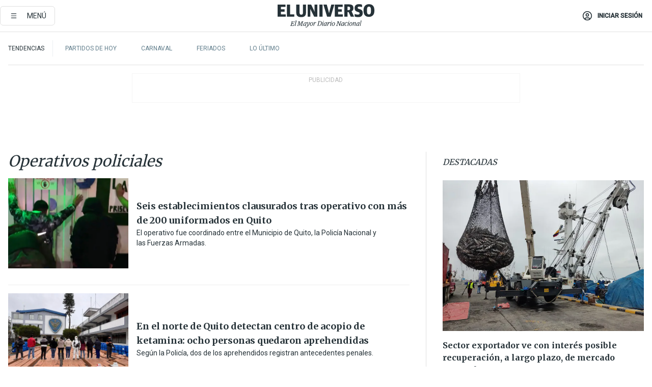

--- FILE ---
content_type: text/html; charset=utf-8
request_url: https://www.eluniverso.com/temas/operativos-policiales/
body_size: 57306
content:
<!DOCTYPE html><html lang="es"><head><meta name="viewport" content="width=device-width, initial-scale=1, minimum-scale=1, maximum-scale=5"/><script async="" src="https://securepubads.g.doubleclick.net/tag/js/gpt.js?network-code=78858240"></script><script src="https://experience.tinypass.com/xbuilder/experience/load?aid=D8b6TuHSpu" async=""></script><script async="" src="https://www.googletagmanager.com/gtag/js?id=G-SYES0LW2K4"></script><script async="" id="xieg6Sie" src="https://cdn.viously.com/js/sdk/boot.js"></script><script async="" src="https://cdn.taboola.com/webpush/publishers/1915201/taboola-push-sdk.js"></script><script type="text/javascript" src="https://flower-ads.com/tag/eluniverso/eluniverso.js" async=""></script><meta charset="UTF-8"/><meta property="mrf:tags" content="tiponota:undefined"/><meta name="robots" content="index, follow"/><meta name="robots" content="max-image-preview:large"/><title>Noticias de Operativos policiales | Temas | El Universo</title><meta name="description" content="Todas las noticias sobre Operativos policiales publicadas en El Universo. Información, videos y última hora sobre Operativos policiales."/><link rel="canonical" href="https://www.eluniverso.com/temas/operativos-policiales/"/><meta name="abstract" content="Todas las noticias sobre Operativos policiales publicadas en El Universo. Información, videos y última hora sobre Operativos policiales."/><meta name="twitter:site" content="@eluniversocom"/><meta name="twitter:site:id" content="1597931854"/><meta name="twitter:creator" content="@eluniversocom"/><meta name="twitter:creator:id" content="1597931854"/><meta name="twitter:url" content="https://www.eluniverso.com/temas/operativos-policiales"/><meta name="twitter:title" content="Operativos policiales"/><meta name="twitter:description" content="Todas las noticias sobre Operativos policiales publicadas en El Universo. Información, videos y última hora sobre Operativos policiales."/><meta name="twitter:image" content="https://www.eluniverso.com/pf/pf/resources/images/el-universo-meta-logo.jpg?d=883"/><meta property="twitter:card" content="summary_large_image"/><meta name="fb:admins" content="100000069041809"/><meta name="fb:app_id" content="134434890019404"/><meta name="fb:pages" content="61449504559"/><meta name="og:site_name" content="El Universo"/><meta name="og:type" content="article"/><meta name="og:locale" content="es_LA"/><meta name="article:publisher" content="https://www.facebook.com/eluniversoec"/><meta name="og:title" content="Operativos policiales"/><meta name="og:url" content="https://www.eluniverso.com/temas/operativos-policiales"/><meta name="og:description" content="Todas las noticias sobre Operativos policiales publicadas en El Universo. Información, videos y última hora sobre Operativos policiales."/><meta name="og:image" content="https://www.eluniverso.com/pf/pf/resources/images/el-universo-meta-logo.jpg?d=883"/><meta name="article:author" content="Redacción"/><meta name="cXenseParse:pageclass" content="frontpage"/><meta name="cXenseParse:recs:pageclass" content="frontpage"/><meta name="cXenseParse:pagetype" content="tag"/><meta name="cXenseParse:recs:pagetype" content="tag"/><link rel="dns-prefetch" href="https://fonts.googleapis.com"/><link rel="preconnect" href="https://fonts.gstatic.com"/><link rel="preload" as="style" href="https://fonts.googleapis.com/css2?family=Merriweather:wght@300;400;700&amp;family=Roboto:wght@300;400;500&amp;display=swap"/><link rel="preconnect" href="https://securepubads.g.doubleclick.net"/><link rel="alternate" type="application/rss+xml" title="RSS" href="https://www.eluniverso.com/arc/outboundfeeds/rss/?outputType=xml"/><link rel="preconnect" href="https://cse.google.com/" crossorigin="true"/><link rel="dns-prefetch" href="https://cse.google.com/"/><link rel="preconnect" href="https://www.googletagmanager.com/" crossorigin="true"/><link rel="dns-prefetch" href="https://www.googletagmanager.com/"/><link rel="preconnect" href="https://scdn.cxense.com/" crossorigin="true"/><link rel="dns-prefetch" href="https://scdn.cxense.com/"/><link rel="preconnect" href="https://cdn.tinypass.com/" crossorigin="true"/><link rel="dns-prefetch" href="https://cdn.tinypass.com/"/><link rel="preconnect" href="https://comcluster.cxense.com/" crossorigin="true"/><link rel="dns-prefetch" href="https://comcluster.cxense.com/"/><link rel="icon" type="image/x-icon" href="/pf/resources/icons/favicon.ico?d=883"/><link rel="apple-touch-icon" sizes="180x180" href="/pf/resources/icons/apple-touch-icon.png?d=883"/><link rel="icon" type="image/png" sizes="32x32" href="/pf/resources/icons/favicon-32x32.png?d=883"/><link rel="icon" type="image/png" sizes="16x16" href="/pf/resources/icons/favicon-16x16.png?d=883"/><link rel="manifest" href="/pf/resources/icons/site.webmanifest?d=883"/><link rel="mask-icon" href="/pf/resources/icons/safari-pinned-tab.svg?d=883" color="#084f8d"/><meta name="msapplication-TileColor" content="#084f8d"/><meta name="theme-color" content="#ffffff"/><script type="application/ld+json">{"@context":"https://schema.org","@type":"BreadcrumbList","itemListElement":[{"@type":"ListItem","position":1,"name":"home","item":"https://www.eluniverso.com"},{"@type":"ListItem","position":2,"name":"Operativos policiales"}]}</script><script type="application/javascript" id="polyfill-script">if(!Array.prototype.includes||!(window.Object && window.Object.assign)||!window.Promise||!window.Symbol||!window.fetch){document.write('<script type="application/javascript" src="/pf/dist/engine/polyfill.js?d=883&mxId=00000000" defer=""><\/script>')}</script><script id="fusion-engine-react-script" type="application/javascript" src="/pf/dist/engine/react.js?d=883&amp;mxId=00000000" defer=""></script><script id="fusion-engine-combinations-script" type="application/javascript" src="/pf/dist/components/combinations/default.js?d=883&amp;mxId=00000000" defer=""></script><link id="fusion-template-styles" rel="stylesheet" type="text/css" href="/pf/dist/components/combinations/default.css?d=883&amp;mxId=00000000"/><style>.svg-inline--fa,svg:not(:root).svg-inline--fa{overflow:visible}.svg-inline--fa{display:inline-block;font-size:inherit;height:1em;vertical-align:-.13em}.fa-lg{font-size:1.33em;line-height:.75em;vertical-align:-.07em}.fa-sm{font-size:.88em}html{overflow-x:hidden}#app-container .menublue{background-color:#0374bb;position:fixed}#app-container .menugray{background-color:#ebedf1;position:fixed}#app-container .menugray header{background-color:#ffbe00;border-radius:5px;margin-left:1rem;margin-right:1rem}#app-container .prose-text{word-break:break-word}#app-container .embeded-image img{margin:0}#app-container .embeded-image .img-content{margin-left:auto;margin-right:auto}.grecaptcha-badge{visibility:hidden}.swiper{height:100%;overflow:hidden;position:relative;width:100%}.swiper-vertical>.swiper-wrapper{flex-direction:column}.swiper-wrapper{box-sizing:content-box;display:flex;height:100%;position:relative;transition-property:transform;transition-timing-function:var(    --swiper-wrapper-transition-timing-function,initial  );width:100%;z-index:1}.swiper-android .swiper-slide,.swiper-wrapper{transform:translateZ(0)}.swiper-horizontal{touch-action:pan-y}.swiper-vertical{touch-action:pan-x}.swiper-slide{flex-shrink:0;transition-property:transform}.swiper-slide-invisible-blank{visibility:hidden}.swiper-autoheight,.swiper-autoheight .swiper-slide{height:auto}.swiper-autoheight .swiper-wrapper{align-items:flex-start;transition-property:transform,height}.swiper-backface-hidden .swiper-slide{-webkit-backface-visibility:hidden;backface-visibility:hidden;transform:translateZ(0)}.swiper-button-disabled svg{opacity:.3}.swiper-button{height:2.5rem;line-height:2.5rem;width:2.5rem}.prose{color:#263238;max-width:65ch}.prose [class~=lead]{color:#4b5563;font-size:1.25em;line-height:1.6;margin-bottom:1.2em;margin-top:1.2em}.prose a{color:#111827;font-weight:500;text-decoration:none}.prose strong{color:#111827;font-weight:600}.prose ol[type=A]{--list-counter-style:upper-alpha}.prose ol[type=a]{--list-counter-style:lower-alpha}.prose ol[type=A s]{--list-counter-style:upper-alpha}.prose ol[type=a s]{--list-counter-style:lower-alpha}.prose ol[type=I]{--list-counter-style:upper-roman}.prose ol[type=i]{--list-counter-style:lower-roman}.prose ol[type=I s]{--list-counter-style:upper-roman}.prose ol[type=i s]{--list-counter-style:lower-roman}.prose ol[type="1"]{--list-counter-style:decimal}.prose ol>li{padding-left:1.75em;position:relative}.prose ol>li:before{color:#6b7280;content:counter(list-item,var(--list-counter-style,decimal)) ".";font-weight:400;left:0;position:absolute}.prose ul>li{padding-bottom:.5rem;padding-left:1rem;padding-top:.5rem;position:relative}.prose ul>li:before{background-color:#455a64;border-radius:0;content:"";height:.3rem;left:.25em;position:absolute;top:1.3rem;width:.3rem}.prose hr{border-color:#e5e7eb;border-top-width:1px;margin-bottom:3em;margin-top:3em}.prose blockquote{border-left-color:#e5e7eb;border-left-width:.25rem;color:#111827;font-style:italic;font-weight:500;margin-bottom:1.6em;margin-top:1.6em;padding-left:1em;quotes:"\201C" "\201D" "\2018" "\2019"}.prose blockquote p:first-of-type:before{content:open-quote}.prose blockquote p:last-of-type:after{content:close-quote}.prose h1{color:#111827;font-size:2.25em;font-weight:800;line-height:1.1111111;margin-bottom:.8888889em;margin-top:0}.prose h2{color:#111827;font-size:1.5em;font-weight:700;line-height:1.3333333;margin-bottom:1em;margin-top:2em}.prose h3{font-size:1.25em;line-height:1.6;margin-bottom:.6em;margin-top:1.6em}.prose h3,.prose h4{color:#111827;font-weight:600}.prose h4{line-height:1.5;margin-bottom:.5em;margin-top:1.5em}.prose figure figcaption{color:#6b7280;font-size:.875em;line-height:1.4285714;margin-top:.8571429em}.prose code{color:#111827;font-size:.875em;font-weight:600}.prose code:after,.prose code:before{content:"`"}.prose a code{color:#111827}.prose pre{background-color:#1f2937;border-radius:.375rem;color:#e5e7eb;font-size:.875em;line-height:1.7142857;margin-bottom:1.7142857em;margin-top:1.7142857em;overflow-x:auto;padding:.8571429em 1.1428571em}.prose pre code{background-color:transparent;border-radius:0;border-width:0;color:inherit;font-family:inherit;font-size:inherit;font-weight:400;line-height:inherit;padding:0}.prose pre code:after,.prose pre code:before{content:none}.prose table{font-size:.875em;line-height:1.7142857;margin-bottom:2em;margin-top:2em;table-layout:auto;text-align:left;width:100%}.prose thead{border-bottom-color:#d1d5db;border-bottom-width:1px;color:#111827;font-weight:600}.prose thead th{padding-bottom:.5714286em;padding-left:.5714286em;padding-right:.5714286em;vertical-align:bottom}.prose tbody tr{border-bottom-color:#e5e7eb;border-bottom-width:1px}.prose tbody tr:last-child{border-bottom-width:0}.prose tbody td{padding:.5714286em;vertical-align:top}.prose{font-size:1rem;line-height:1.75}.prose p{margin-bottom:1.25em;margin-top:1.25em}.prose figure,.prose img,.prose video{margin-bottom:2em;margin-top:2em}.prose figure>*{margin-bottom:0;margin-top:0}.prose h2 code{font-size:.875em}.prose h3 code{font-size:.9em}.prose ol,.prose ul{margin-bottom:1.25em;margin-top:1.25em}.prose li{margin-bottom:.5em;margin-top:.5em}.prose>ul>li p{margin-bottom:.75em;margin-top:.75em}.prose>ul>li>:first-child{margin-top:1.25em}.prose>ul>li>:last-child{margin-bottom:1.25em}.prose ol ol,.prose ol ul,.prose ul ol,.prose ul ul{margin-bottom:.75em;margin-top:.75em}.prose h2+*,.prose h3+*,.prose h4+*,.prose hr+*{margin-top:0}.prose thead th:first-child{padding-left:0}.prose thead th:last-child{padding-right:0}.prose tbody td:first-child{padding-left:0}.prose tbody td:last-child{padding-right:0}.prose>:first-child{margin-top:0}.prose>:last-child{margin-bottom:0}.prose-lg{font-size:1.125rem;line-height:1.7777778}.prose-lg p{margin-bottom:1.3333333em;margin-top:1.3333333em}.prose-lg [class~=lead]{font-size:1.2222222em;line-height:1.4545455;margin-bottom:1.0909091em;margin-top:1.0909091em}.prose-lg blockquote{margin-bottom:1.6666667em;margin-top:1.6666667em;padding-left:1em}.prose-lg h1{font-size:2.6666667em;line-height:1;margin-bottom:.8333333em;margin-top:0}.prose-lg h2{font-size:1.6666667em;line-height:1.3333333;margin-bottom:1.0666667em;margin-top:1.8666667em}.prose-lg h3{font-size:1.3333333em;line-height:1.5;margin-bottom:.6666667em;margin-top:1.6666667em}.prose-lg h4{line-height:1.5555556;margin-bottom:.4444444em;margin-top:1.7777778em}.prose-lg figure,.prose-lg img,.prose-lg video{margin-bottom:1.7777778em;margin-top:1.7777778em}.prose-lg figure>*{margin-bottom:0;margin-top:0}.prose-lg figure figcaption{font-size:.8888889em;line-height:1.5;margin-top:1em}.prose-lg code{font-size:.8888889em}.prose-lg h2 code{font-size:.8666667em}.prose-lg h3 code{font-size:.875em}.prose-lg pre{border-radius:.375rem;font-size:.8888889em;line-height:1.75;margin-bottom:2em;margin-top:2em;padding:1em 1.5em}.prose-lg ul{margin-bottom:1.3333333em;margin-top:1.3333333em}.prose-lg li{margin-bottom:.6666667em;margin-top:.6666667em}.prose-lg ul>li{padding-left:1rem}.prose-lg ul>li:before{height:.3rem;left:.25em;top:1.3rem;width:.3rem}.prose-lg>ul>li p{margin-bottom:.8888889em;margin-top:.8888889em}.prose-lg>ul>li>:first-child{margin-top:1.3333333em}.prose-lg>ul>li>:last-child{margin-bottom:1.3333333em}.prose-lg ol ol,.prose-lg ol ul,.prose-lg ul ol,.prose-lg ul ul{margin-bottom:.8888889em;margin-top:.8888889em}.prose-lg hr{margin-bottom:3.1111111em;margin-top:3.1111111em}.prose-lg h2+*,.prose-lg h3+*,.prose-lg h4+*,.prose-lg hr+*{margin-top:0}.prose-lg table{font-size:.8888889em;line-height:1.5}.prose-lg thead th{padding-bottom:.75em;padding-left:.75em;padding-right:.75em}.prose-lg thead th:first-child{padding-left:0}.prose-lg thead th:last-child{padding-right:0}.prose-lg tbody td{padding:.75em}.prose-lg tbody td:first-child{padding-left:0}.prose-lg tbody td:last-child{padding-right:0}.prose-lg>:first-child{margin-top:0}.prose-lg>:last-child{margin-bottom:0}#clickio-splash-list{left:0;min-height:1px;right:auto;width:100%}#clickio-splash-iframe{margin:0;min-width:100%;opacity:0;overflow:visible}#clickio-splash-iframe,#clickio-splash-list{bottom:-100px;position:fixed;top:100vh;z-index:-1}#clickio-splash-iframe:not([height="100"]){bottom:0;max-height:100%;max-width:100%;opacity:1;top:0;z-index:2147483647}#clickio-splash-list:has(#clickio-splash-iframe:not([height="100"])){z-index:2147483647}#clickio-splash-list:has(#clickio-splash-iframe[height="100"][width="0"]){display:none}#clickio-splash-iframe[height="100"][width="0"]{display:none}.prose [data-oembed-type=youtube]{height:0;padding-bottom:56.25%;position:relative}.prose [data-oembed-type=youtube] iframe{height:100%;left:0;position:absolute;top:0;width:100%}.prose .gallery figure,.prose .gallery img,.prose .related figure,.prose .related img{margin:0}.prose .gallery-wrapper h3{margin-top:0}.prose .related h2{font-size:.875rem;line-height:1.25rem;margin:0}.prose .related figure,.prose .related img{margin:0}.prose .dropcap-letter:first-letter{float:left;font-family:Merriweather,serif;font-size:3rem;font-weight:700;line-height:50px;line-height:1;margin-right:.5rem;--tw-text-opacity:1;color:rgb(38 50 56/var(--tw-text-opacity,1))}.prose .prose-list a,.prose p a,.prose table a{--tw-border-opacity:1;border-color:rgb(207 216 220/var(--tw-border-opacity,1));--tw-text-opacity:1;border-bottom-width:1px;color:rgb(3 116 187/var(--tw-text-opacity,1));padding-bottom:2px;text-decoration:none}#figCaptionOfImage.premium-hero{background:linear-gradient(180deg,hsla(0,0%,5%,0) 5%,hsla(0,0%,5%,.6) 50%);padding:30px 15% 20px;text-shadow:0 0 3px #000}@media(max-width:640px){#figCaptionOfImage.premium-hero{background:#e0e0e0;color:#616161;font-size:14px;font-weight:400;line-height:1.5;padding:10px;text-shadow:none}}#figCaptionOfImage.jaimejarrin-hero{left:44%;position:absolute;top:42%;width:50%;z-index:1}amp-carousel>div>div:first-child{scrollbar-width:none}amp-carousel>div>div:first-child::-webkit-scrollbar{display:none}.amp-carousel-button{border-radius:9999px;--tw-bg-opacity:1;background-color:rgb(255 255 255/var(--tw-bg-opacity,1));font-size:1.125rem;line-height:1.75rem;--tw-text-opacity:1;color:rgb(38 50 56/var(--tw-text-opacity,1));--tw-shadow:0 1px 3px 0 rgba(0,0,0,.1),0 1px 2px -1px rgba(0,0,0,.1);--tw-shadow-colored:0 1px 3px 0 var(--tw-shadow-color),0 1px 2px -1px var(--tw-shadow-color);box-shadow:var(--tw-ring-offset-shadow,0 0 #0000),var(--tw-ring-shadow,0 0 #0000),var(--tw-shadow)}.amp-carousel-button-prev{background-image:url(/home/circleci/repo/resources/dist69f9e44fb494ae19baa7.svg?d=883&mxId=00000000);margin-left:.5rem}.amp-carousel-button-next{background-image:url(/home/circleci/repo/resources/diste6faa6709a150adf8cab.svg?d=883&mxId=00000000);margin-right:.5rem}@media(min-width:1024px){#app-container .article-body .related-posts{margin-left:1.5rem}#app-container .related-posts .card .card-content{margin:0}#app-container .space-y-3 .related-posts{margin-bottom:1rem;margin-top:0}.related-posts{float:right;width:35%}.related-posts .card-image{display:none}}#app-container .article-body h2{font-size:1.3rem;line-height:1.5rem}#app-container .article-body h3{font-size:1.25rem;line-height:1.5rem}#app-container .article-body h4{font-size:1.125rem;line-height:1.5rem}@media only screen and (max-width:667px){#app-container .article-body h2{font-size:1.25rem;line-height:1.75rem}#app-container .article-body h3{font-size:1.125rem;line-height:1.75rem}#app-container .article-body h4{font-size:1rem;line-height:1.5rem}}.related-posts{grid-row:3}.related-posts .card:last-child{border-bottom:0}.related-header-body li{margin-bottom:10px;padding-left:25px;position:relative}.related-header-body li:before{content:"■";left:0;margin-right:15px;position:absolute;width:6px}.feature-active-campaign input[type=date],.feature-active-campaign input[type=email],.feature-active-campaign input[type=text]{border-radius:0;border-width:1px;--tw-border-opacity:1;border-color:rgb(224 224 224/var(--tw-border-opacity,1));font-family:Roboto,sans-serif;padding:.5rem}.feature-active-campaign ._form-title{border-bottom-width:1px;--tw-border-opacity:1;border-color:rgb(224 224 224/var(--tw-border-opacity,1));font-family:Merriweather,serif;font-size:1.125rem;font-style:italic;font-weight:400;line-height:1.75rem;padding-bottom:.5rem}.feature-active-campaign ._html-code{font-family:Roboto,sans-serif;font-size:1rem;line-height:1.5rem}.feature-active-campaign ._html-code p{margin-bottom:1rem}.feature-active-campaign label._form-label{display:none}.feature-active-campaign ._form-content{display:flex;flex-wrap:wrap}.feature-active-campaign ._form_element{margin-bottom:1rem;margin-right:.5rem}.feature-active-campaign ._form_element._clear{flex-shrink:0;margin-right:0;width:100%}.feature-active-campaign button{--tw-bg-opacity:1;background-color:rgb(3 116 187/var(--tw-bg-opacity,1));font-family:Roboto,sans-serif;padding:.5rem 1rem;text-transform:uppercase;--tw-text-opacity:1;color:rgb(255 255 255/var(--tw-text-opacity,1))}.feature-active-campaign.fields-col ._button-wrapper,.feature-active-campaign.fields-col ._form_element{flex-shrink:0;margin-right:0;width:100%}.feature-active-campaign.text-left ._form-content{justify-content:flex-start}.feature-active-campaign.text-left ._button-wrapper,.feature-active-campaign.text-left ._form_element{text-align:left}.feature-active-campaign.text-center ._form-content{justify-content:center}.feature-active-campaign.text-right ._form-content{justify-content:flex-end}.feature-active-campaign.text-right ._button-wrapper,.feature-active-campaign.text-right ._form_element{text-align:right}.card.gallery .card-image .icon,.card.video .card-image .icon{left:50%;top:50%;transform:translate(-50%,-50%)}.card.gallery .card-image:hover .icon,.card.video .card-image:hover .icon{opacity:.5}.card .author strong:after{content:","}.card .author strong:last-child:after{content:""}.sidemenu a{display:block;font-family:Roboto,sans-serif;font-size:.75rem;line-height:1rem;outline:2px solid transparent;outline-offset:2px;padding-bottom:1rem;padding-top:1rem;text-transform:uppercase}amp-accordion .accordion-heading:focus svg{transform:rotate(90deg)}.gcse-search-wrap .gsc-search-box{margin-bottom:1rem}.gcse-search-wrap .gsc-input-box{border-radius:0}.gcse-search-wrap .gsc-control-cse{background-color:transparent}.gcse-search-wrap .gsc-result{background-color:transparent;padding-bottom:1rem;padding-top:1rem}.gcse-search-wrap .gs-visibleUrl{font-family:Roboto,sans-serif;--tw-text-opacity:1;color:rgb(96 125 139/var(--tw-text-opacity,1))}.gcse-search-wrap .gsc-tabsArea{border-radius:0;border-width:0;margin-bottom:1rem}.gcse-search-wrap .gsc-tabHeader{font-family:Roboto,sans-serif}.gcse-search-wrap .gs-title{font-weight:700;margin-bottom:.5rem}.gcse-search-wrap .gs-title b{--tw-bg-opacity:1;background-color:rgb(230 237 243/var(--tw-bg-opacity,1))}.gcse-search-wrap .gsc-url-top{margin-bottom:.5rem}.gcse-search-wrap .gs-image{display:block}.gcse-search-wrap .gs-promotion-image-box,.gcse-search-wrap .gs-web-image-box{margin-right:1rem;width:80px}@media (min-width:768px){.gcse-search-wrap .gs-promotion-image-box,.gcse-search-wrap .gs-web-image-box{width:150px}}.gcse-search-wrap .gs-promotion-image-box .gs-image,.gcse-search-wrap .gs-web-image-box .gs-image{margin-left:auto;margin-right:auto;max-width:80px}@media (min-width:768px){.gcse-search-wrap .gs-promotion-image-box .gs-image,.gcse-search-wrap .gs-web-image-box .gs-image{max-width:150px}}.gcse-search-wrap .gsc-table-result{display:flex}.gcse-search-wrap .gs-snippet{font-size:.875rem;line-height:1.25rem}.gcse-search-wrap .gsc-results .gsc-cursor-box{display:flex;justify-content:center;margin-bottom:2rem;margin-top:2rem}.gcse-search-wrap .gsc-results .gsc-cursor-box .gsc-cursor-page{background-color:transparent;font-family:Roboto,sans-serif;outline:none;padding:.5rem 1rem;--tw-text-opacity:1;color:rgb(38 50 56/var(--tw-text-opacity,1));text-decoration-line:none}.gcse-search-wrap .gsc-results .gsc-cursor-box .gsc-cursor-page:hover{font-weight:700;text-decoration-line:none}.gcse-search-wrap .gsc-results .gsc-cursor-box .gsc-cursor-current-page{border-width:1px;--tw-border-opacity:1;border-color:rgb(3 116 187/var(--tw-border-opacity,1));--tw-text-opacity:1;color:rgb(3 116 187/var(--tw-text-opacity,1))}.gcse-search-wrap a,.gcse-search-wrap b,.gcse-search-wrap div{font-family:Merriweather,serif}.gcse-search-wrap .gsc-above-wrapper-area,.gcse-search-wrap .gsc-above-wrapper-area a,.gcse-search-wrap .gsc-above-wrapper-area b,.gcse-search-wrap .gsc-above-wrapper-area div{font-family:Roboto,sans-serif}.gcse-search-wrap .gsc-search-button{outline:none;--tw-bg-opacity:1;background-color:rgb(3 116 187/var(--tw-bg-opacity,1));padding:.5rem}.gcse-search-wrap .gcsc-more-maybe-branding-root{display:none}.gsc-expansionArea .gsc-webResult.gsc-result{border-color:#e2e8f0;border-width:1px 0 0}amp-social-share.facebook-messenger{background-color:transparent;background-image:url(/home/circleci/repo/resources/distb326b8cda9737613ab0d.svg?d=883&mxId=00000000);background-position:50%;background-repeat:no-repeat;background-size:80%}amp-social-share.rounded{background-color:transparent;filter:invert(1)}.feature-taboola{margin:0}.feature-taboola .trc_rbox_header.trc_rbox_border_elm{border-bottom-width:1px;border-style:solid;--tw-border-opacity:1;border-color:rgb(207 216 220/var(--tw-border-opacity,1));padding-bottom:.5rem}.feature-taboola .trc_rbox_header .trc_rbox_header_span{font-family:Merriweather,serif;font-size:1rem;font-style:italic;font-weight:400;line-height:1.5rem;--tw-text-opacity:1;color:rgb(38 50 56/var(--tw-text-opacity,1))}.feature-taboola .trc_rbox_outer{margin-top:2rem}.feature-taboola .videoCube .video-label-box .video-title{font-family:Merriweather,serif;font-size:1rem;font-weight:700;line-height:1.5rem;margin:0;--tw-text-opacity:1;color:rgb(38 50 56/var(--tw-text-opacity,1))}.feature-taboola .videoCube .video-label-box .video-title:hover{--tw-text-opacity:1;color:rgb(3 116 187/var(--tw-text-opacity,1));text-decoration-line:none}.feature-taboola .videoCube.syndicatedItem .branding{font-family:Roboto,sans-serif;font-size:.75rem;font-weight:400;line-height:1rem;--tw-text-opacity:1;color:rgb(97 97 97/var(--tw-text-opacity,1))}.feature-taboola .videoCube .thumbBlock_holder{margin-bottom:1rem}#tbl-next-up .trc_related_container{margin-top:2em}#tbl-next-up .trc_related_container .blend-next-up-a .video-label,#tbl-next-up .trc_related_container .blend-next-up-a .video-title{font-family:Merriweather,serif}#tbl-next-up .trc_related_container .blend-next-up-a .branding{font-family:Roboto,sans-serif}#tbl-next-up .trc_related_container .tbl-read-next-btn{font-family:Roboto,sans-serif;text-transform:uppercase;--tw-text-opacity:1;color:rgb(3 116 187/var(--tw-text-opacity,1))}#tbl-next-up .trc_related_container .tbl-read-next-btn:hover{background:none;--tw-text-opacity:1;color:rgb(94 146 243/var(--tw-text-opacity,1))}#tbl-next-up .trc_related_container .video-title{font-family:Merriweather,serif}.offer-container-component{background:linear-gradient(180deg,#fcf1df,#e3e7e8)}@media (min-width:640px){.tag-result-list{-moz-columns:2;column-count:2}}.feed li{border-color:#eee}.feed.feed-ranking{counter-reset:rank-counter}.feed.feed-ranking li{counter-increment:rank-counter;min-height:2rem;padding-left:3rem}.feed.feed-ranking li:before{content:counter(rank-counter);font-size:3rem;font-style:italic;font-weight:500;left:0;line-height:1;position:absolute;--tw-text-opacity:1;color:rgb(207 216 220/var(--tw-text-opacity,1));top:50%;transform:translateY(-50%)}.feed.feed-chronology{padding-left:1rem}.feed.feed-chronology:before{border-left-width:1px;border-style:dashed;content:"";height:100%;left:0;position:absolute;top:0;--tw-border-opacity:1;border-color:rgb(176 190 197/var(--tw-border-opacity,1));width:1px}.feed.feed-chronology li:before{box-sizing:border-box;content:"";left:0;margin-left:-1rem;position:absolute;--tw-bg-opacity:1;background-color:rgb(3 116 187/var(--tw-bg-opacity,1));height:5px;top:1.6rem;transform:translateX(-50%);width:5px}.feed.feed-comments li{padding-left:4rem}.feed.feed-comments li:before{content:url(/home/circleci/repo/resources/dist58d0c393cbec7969aa40.svg?d=883&mxId=00000000);display:block;height:3rem;left:0;position:absolute;top:50%;transform:translateY(-50%);width:3rem}.feed.feed-comments li .card{justify-content:center;min-height:5rem}button.gallery-close-button{color:#fff}.view-more-images{background:linear-gradient(rgba(0,0,0,.4),rgba(0,0,0,.8));z-index:1}.gallery img{-o-object-fit:cover;object-fit:cover}.search-box-wrap,.search-box-wrap .input-wrap{transition:width .3s ease,padding .3s ease}.search-box-wrap .input-wrap{height:0;overflow:hidden;width:0}.search-box-wrap .input-wrap.open{height:auto;width:16rem}.search-box-wrap .gsc-search-button-v2,.search-box-wrap .gsc-search-button-v2:focus,.search-box-wrap .gsc-search-button-v2:hover{background-color:#fff;border:1px solid #e1e1e1;outline:none;padding:10px}.search-box-wrap .gsc-search-button-v2 svg,.search-box-wrap .gsc-search-button-v2:focus svg,.search-box-wrap .gsc-search-button-v2:hover svg{color:#000;fill:currentcolor}*,:after,:before{--tw-border-spacing-x:0;--tw-border-spacing-y:0;--tw-translate-x:0;--tw-translate-y:0;--tw-rotate:0;--tw-skew-x:0;--tw-skew-y:0;--tw-scale-x:1;--tw-scale-y:1;--tw-pan-x: ;--tw-pan-y: ;--tw-pinch-zoom: ;--tw-scroll-snap-strictness:proximity;--tw-gradient-from-position: ;--tw-gradient-via-position: ;--tw-gradient-to-position: ;--tw-ordinal: ;--tw-slashed-zero: ;--tw-numeric-figure: ;--tw-numeric-spacing: ;--tw-numeric-fraction: ;--tw-ring-inset: ;--tw-ring-offset-width:0px;--tw-ring-offset-color:#fff;--tw-ring-color:rgba(3,116,187,.5);--tw-ring-offset-shadow:0 0 #0000;--tw-ring-shadow:0 0 #0000;--tw-shadow:0 0 #0000;--tw-shadow-colored:0 0 #0000;--tw-blur: ;--tw-brightness: ;--tw-contrast: ;--tw-grayscale: ;--tw-hue-rotate: ;--tw-invert: ;--tw-saturate: ;--tw-sepia: ;--tw-drop-shadow: ;--tw-backdrop-blur: ;--tw-backdrop-brightness: ;--tw-backdrop-contrast: ;--tw-backdrop-grayscale: ;--tw-backdrop-hue-rotate: ;--tw-backdrop-invert: ;--tw-backdrop-opacity: ;--tw-backdrop-saturate: ;--tw-backdrop-sepia: ;--tw-contain-size: ;--tw-contain-layout: ;--tw-contain-paint: ;--tw-contain-style: }::backdrop{--tw-border-spacing-x:0;--tw-border-spacing-y:0;--tw-translate-x:0;--tw-translate-y:0;--tw-rotate:0;--tw-skew-x:0;--tw-skew-y:0;--tw-scale-x:1;--tw-scale-y:1;--tw-pan-x: ;--tw-pan-y: ;--tw-pinch-zoom: ;--tw-scroll-snap-strictness:proximity;--tw-gradient-from-position: ;--tw-gradient-via-position: ;--tw-gradient-to-position: ;--tw-ordinal: ;--tw-slashed-zero: ;--tw-numeric-figure: ;--tw-numeric-spacing: ;--tw-numeric-fraction: ;--tw-ring-inset: ;--tw-ring-offset-width:0px;--tw-ring-offset-color:#fff;--tw-ring-color:rgba(3,116,187,.5);--tw-ring-offset-shadow:0 0 #0000;--tw-ring-shadow:0 0 #0000;--tw-shadow:0 0 #0000;--tw-shadow-colored:0 0 #0000;--tw-blur: ;--tw-brightness: ;--tw-contrast: ;--tw-grayscale: ;--tw-hue-rotate: ;--tw-invert: ;--tw-saturate: ;--tw-sepia: ;--tw-drop-shadow: ;--tw-backdrop-blur: ;--tw-backdrop-brightness: ;--tw-backdrop-contrast: ;--tw-backdrop-grayscale: ;--tw-backdrop-hue-rotate: ;--tw-backdrop-invert: ;--tw-backdrop-opacity: ;--tw-backdrop-saturate: ;--tw-backdrop-sepia: ;--tw-contain-size: ;--tw-contain-layout: ;--tw-contain-paint: ;--tw-contain-style: }/*! tailwindcss v3.4.18 | MIT License | https://tailwindcss.com*/*,:after,:before{border:0 solid;box-sizing:border-box}:after,:before{--tw-content:""}:host,html{line-height:1.5;-webkit-text-size-adjust:100%;font-family:ui-sans-serif,system-ui,sans-serif,Apple Color Emoji,Segoe UI Emoji,Segoe UI Symbol,Noto Color Emoji;font-feature-settings:normal;font-variation-settings:normal;-moz-tab-size:4;-o-tab-size:4;tab-size:4;-webkit-tap-highlight-color:transparent}body{line-height:inherit;margin:0}hr{border-top-width:1px;color:inherit;height:0}abbr:where([title]){-webkit-text-decoration:underline dotted;text-decoration:underline dotted}h1,h2,h3,h4,h5,h6{font-size:inherit;font-weight:inherit}a{color:inherit;text-decoration:inherit}b,strong{font-weight:bolder}code,kbd,pre,samp{font-family:ui-monospace,SFMono-Regular,Menlo,Monaco,Consolas,Liberation Mono,Courier New,monospace;font-feature-settings:normal;font-size:1em;font-variation-settings:normal}small{font-size:80%}sub,sup{font-size:75%;line-height:0;position:relative;vertical-align:baseline}sub{bottom:-.25em}sup{top:-.5em}table{border-collapse:collapse;border-color:inherit;text-indent:0}button,input,optgroup,select,textarea{color:inherit;font-family:inherit;font-feature-settings:inherit;font-size:100%;font-variation-settings:inherit;font-weight:inherit;letter-spacing:inherit;line-height:inherit;margin:0;padding:0}button,select{text-transform:none}button,input:where([type=button]),input:where([type=reset]),input:where([type=submit]){-webkit-appearance:button;background-color:transparent;background-image:none}:-moz-focusring{outline:auto}:-moz-ui-invalid{box-shadow:none}progress{vertical-align:baseline}::-webkit-inner-spin-button,::-webkit-outer-spin-button{height:auto}[type=search]{-webkit-appearance:textfield;outline-offset:-2px}::-webkit-search-decoration{-webkit-appearance:none}::-webkit-file-upload-button{-webkit-appearance:button;font:inherit}summary{display:list-item}blockquote,dd,dl,figure,h1,h2,h3,h4,h5,h6,hr,p,pre{margin:0}fieldset{margin:0}fieldset,legend{padding:0}menu,ol,ul{list-style:none;margin:0;padding:0}dialog{padding:0}textarea{resize:vertical}input::-moz-placeholder,textarea::-moz-placeholder{color:#9ca3af;opacity:1}input::placeholder,textarea::placeholder{color:#9ca3af;opacity:1}[role=button],button{cursor:pointer}:disabled{cursor:default}audio,canvas,embed,iframe,img,object,svg,video{display:block;vertical-align:middle}img,video{height:auto;max-width:100%}[hidden]:where(:not([hidden=until-found])){display:none}.\!container{margin-left:auto;margin-right:auto;width:100%}.container{margin-left:auto;margin-right:auto;width:100%}@media (min-width:640px){.\!container{max-width:640px}.container{max-width:640px}}@media (min-width:768px){.\!container{max-width:768px}.container{max-width:768px}}@media (min-width:1024px){.\!container{max-width:1024px}.container{max-width:1024px}}@media (min-width:1280px){.\!container{max-width:1280px}.container{max-width:1280px}}.badge{background-color:#e6edf3;border-radius:.125rem;box-sizing:border-box;color:#616161;font-family:Roboto,sans-serif;line-height:1.6;padding:0 .5rem;text-transform:uppercase}.badge-warning{background-color:#fbc02d}.badge-danger{background-color:#d32f2f}.button{background-color:#e6edf3;border-radius:.375rem;box-sizing:border-box;cursor:pointer;font-family:Roboto,sans-serif;outline:none;text-decoration:none;text-transform:uppercase}.button:disabled{cursor:not-allowed;pointer-events:all}.button-primary{background-color:#0374bb;border:1px solid #0374bb;color:#fff}.button-primary:hover{background-color:#0196d8}.button-primary:focus{background-color:#0374bb;border-color:#0196d8}.button-primary:active{background-color:#087ec5}.button-primary:disabled{background-color:#1b7ebb;border-color:#1b7ebb;color:#fff}.button-secondary{background-color:#fff;border:solid #0374bb;color:#0374bb}.button-secondary:focus,.button-secondary:hover{background-color:#e6edf3}.button-secondary:active{background-color:#1b7ebb}.button-secondary:disabled{border-color:#1b7ebb}.button-tertiary{background-color:#fff;border:1px solid #e0e0e0;color:#263238}.button-tertiary:focus,.button-tertiary:hover{background-color:#eceff1}.button-tertiary:active{background-color:#cfd8dc}.button-tertiary:disabled{bordercolor:#b0bec5}.button-destructive{background-color:#d32f2f;border:solid #d32f2f;color:#fff}.button-destructive:hover{background-color:#9a0007}.button-destructive:focus{background-color:#d32f2f;border-color:#9a0007}.button-destructive:active{background-color:#9a0007}.button-destructive:disabled{background-color:#f7d6d5;bordercolor:#f7d6d5;color:#fff}.button-ghost{background-color:transparent;border-color:transparent;color:#0374bb}.button-ghost:focus,.button-ghost:hover{background-color:#e6edf3}.button-ghost:active{background-color:#1b7ebb}.button-special{background-color:transparent;border-color:#fff;color:#fff}.sr-only{height:1px;margin:-1px;overflow:hidden;padding:0;position:absolute;width:1px;clip:rect(0,0,0,0);border-width:0;white-space:nowrap}.pointer-events-none{pointer-events:none}.visible{visibility:visible}.static{position:static}.fixed{position:fixed}.absolute{position:absolute}.relative{position:relative}.\!sticky{position:sticky}.sticky{position:sticky}.inset-0{inset:0}.-inset-y-1{bottom:-.5rem;top:-.5rem}.inset-x-0{left:0;right:0}.inset-y-0{bottom:0;top:0}.-bottom-2\.5{bottom:-1.25rem}.-top-1{top:-.5rem}.bottom-0{bottom:0}.bottom-4{bottom:2rem}.left-0{left:0}.left-0\.5{left:.25rem}.left-1\/2{left:50%}.left-2{left:1rem}.left-4{left:2rem}.right-0{right:0}.right-2{right:1rem}.top-0{top:0}.top-0\.5{top:.25rem}.top-2{top:1rem}.top-5{top:2.5rem}.top-7{top:3.5rem}.z-0{z-index:0}.z-10{z-index:10}.z-50{z-index:50}.order-1{order:1}.order-2{order:2}.order-3{order:3}.order-4{order:4}.order-5{order:5}.order-last{order:9999}.col-span-1{grid-column:span 1/span 1}.col-span-10{grid-column:span 10/span 10}.col-span-11{grid-column:span 11/span 11}.col-span-12{grid-column:span 12/span 12}.col-span-2{grid-column:span 2/span 2}.col-span-3{grid-column:span 3/span 3}.col-span-4{grid-column:span 4/span 4}.col-span-5{grid-column:span 5/span 5}.col-span-6{grid-column:span 6/span 6}.col-span-7{grid-column:span 7/span 7}.col-span-8{grid-column:span 8/span 8}.col-span-9{grid-column:span 9/span 9}.row-span-2{grid-row:span 2/span 2}.row-span-3{grid-row:span 3/span 3}.row-span-4{grid-row:span 4/span 4}.row-span-6{grid-row:span 6/span 6}.float-right{float:right}.m-0{margin:0}.m-0\.5{margin:.25rem}.m-1{margin:.5rem}.m-2{margin:1rem}.m-4{margin:2rem}.m-auto{margin:auto}.-mx-2{margin-left:-1rem;margin-right:-1rem}.-mx-4{margin-left:-2rem;margin-right:-2rem}.mx-0{margin-left:0;margin-right:0}.mx-0\.5{margin-left:.25rem;margin-right:.25rem}.mx-1{margin-left:.5rem;margin-right:.5rem}.mx-10{margin-left:5rem;margin-right:5rem}.mx-2{margin-left:1rem;margin-right:1rem}.mx-3{margin-left:1.5rem;margin-right:1.5rem}.mx-4{margin-left:2rem;margin-right:2rem}.mx-5{margin-left:2.5rem;margin-right:2.5rem}.mx-6{margin-left:3rem;margin-right:3rem}.mx-7{margin-left:3.5rem;margin-right:3.5rem}.mx-8{margin-left:4rem;margin-right:4rem}.mx-9{margin-left:4.5rem;margin-right:4.5rem}.mx-auto{margin-left:auto;margin-right:auto}.my-0\.5{margin-bottom:.25rem;margin-top:.25rem}.my-1{margin-bottom:.5rem;margin-top:.5rem}.my-2{margin-bottom:1rem;margin-top:1rem}.my-3{margin-bottom:1.5rem;margin-top:1.5rem}.my-4{margin-bottom:2rem;margin-top:2rem}.my-5{margin-bottom:2.5rem;margin-top:2.5rem}.-ml-2{margin-left:-1rem}.-mt-1{margin-top:-.5rem}.mb-0{margin-bottom:0}.mb-0\.5{margin-bottom:.25rem}.mb-1{margin-bottom:.5rem}.mb-2{margin-bottom:1rem}.mb-3{margin-bottom:1.5rem}.mb-4{margin-bottom:2rem}.mb-5{margin-bottom:2.5rem}.mb-6{margin-bottom:3rem}.mb-7{margin-bottom:3.5rem}.mb-8{margin-bottom:4rem}.mb-9{margin-bottom:4.5rem}.ml-0{margin-left:0}.ml-0\.5{margin-left:.25rem}.ml-1{margin-left:.5rem}.ml-11{margin-left:5.5rem}.ml-2{margin-left:1rem}.ml-3{margin-left:1.5rem}.ml-4{margin-left:2rem}.mr-0\.5{margin-right:.25rem}.mr-1{margin-right:.5rem}.mr-2{margin-right:1rem}.mr-4{margin-right:2rem}.mt-0{margin-top:0}.mt-0\.5{margin-top:.25rem}.mt-1{margin-top:.5rem}.mt-2{margin-top:1rem}.mt-3{margin-top:1.5rem}.mt-4{margin-top:2rem}.mt-5{margin-top:2.5rem}.mt-6{margin-top:3rem}.mt-7{margin-top:3.5rem}.mt-8{margin-top:4rem}.mt-9{margin-top:4.5rem}.box-border{box-sizing:border-box}.\!block{display:block}.block{display:block}.inline-block{display:inline-block}.inline{display:inline}.flex{display:flex}.inline-flex{display:inline-flex}.table{display:table}.grid{display:grid}.hidden{display:none}.h-0{height:0}.h-0\.5{height:.25rem}.h-1{height:.5rem}.h-10{height:5rem}.h-12{height:6.5rem}.h-13{height:8rem}.h-2{height:1rem}.h-3{height:1.5rem}.h-4{height:2rem}.h-44{height:11rem}.h-48{height:12rem}.h-5{height:2.5rem}.h-56{height:14rem}.h-6{height:3rem}.h-64{height:16rem}.h-7{height:3.5rem}.h-8{height:4rem}.h-9{height:4.5rem}.h-96{height:24rem}.h-\[400px\]{height:400px}.h-\[600px\]{height:600px}.h-auto{height:auto}.h-full{height:100%}.h-max{height:-moz-max-content;height:max-content}.max-h-full{max-height:100%}.w-1{width:.5rem}.w-1\/2{width:50%}.w-1\/3{width:33.333333%}.w-1\/4{width:25%}.w-1\/5{width:20%}.w-10{width:5rem}.w-11{width:5.5rem}.w-11\/12{width:91.666667%}.w-12{width:6.5rem}.w-14{width:9rem}.w-2{width:1rem}.w-2\/5{width:40%}.w-3{width:1.5rem}.w-3\/12{width:25%}.w-3\/4{width:75%}.w-3\/5{width:60%}.w-3\/6{width:50%}.w-4{width:2rem}.w-4\/5{width:80%}.w-44{width:11rem}.w-48{width:12rem}.w-5{width:2.5rem}.w-56{width:14rem}.w-6{width:3rem}.w-64{width:16rem}.w-7{width:3.5rem}.w-8{width:4rem}.w-9{width:4.5rem}.w-\[270px\]{width:270px}.w-\[300px\]{width:300px}.w-full{width:100%}.min-w-1\/2{min-width:50%}.min-w-1\/3{min-width:30%}.min-w-1\/5{min-width:20%}.min-w-16{min-width:10rem}.min-w-3\/4{min-width:75%}.min-w-full{min-width:100%}.max-w-14{max-width:12rem}.max-w-17{max-width:15rem}.max-w-20{max-width:18rem}.max-w-4{max-width:2rem}.max-w-4xl{max-width:56rem}.max-w-full{max-width:100%}.max-w-lg{max-width:32rem}.max-w-none{max-width:none}.max-w-screen-lg{max-width:1024px}.max-w-screen-md{max-width:768px}.max-w-sm{max-width:24rem}.flex-1{flex:1 1 0%}.flex-auto{flex:1 1 auto}.flex-none{flex:none}.flex-shrink-0{flex-shrink:0}.basis-1\/4{flex-basis:25%}.basis-3\/4{flex-basis:75%}.-translate-x-1\/2{--tw-translate-x:-50%}.-translate-x-1\/2,.transform{transform:translate(var(--tw-translate-x),var(--tw-translate-y)) rotate(var(--tw-rotate)) skewX(var(--tw-skew-x)) skewY(var(--tw-skew-y)) scaleX(var(--tw-scale-x)) scaleY(var(--tw-scale-y))}@keyframes fade-in-up{0%{opacity:0;transform:translateY(10px)}to{opacity:1;transform:translateY(0)}}.animate-fade-in-up{animation:fade-in-up .5s ease-out}@keyframes pulse{50%{opacity:.5}}.animate-pulse{animation:pulse 2s cubic-bezier(.4,0,.6,1) infinite}@keyframes slide-in-down{0%{transform:translate3d(0,-100%,0);visibility:visible}to{transform:translateZ(0)}}.animate-slide-in-down{animation:slide-in-down .5s ease-out}.cursor-default{cursor:default}.cursor-not-allowed{cursor:not-allowed}.cursor-pointer{cursor:pointer}.resize{resize:both}.list-disc{list-style-type:disc}.appearance-none{-webkit-appearance:none;-moz-appearance:none;appearance:none}.auto-rows-max{grid-auto-rows:max-content}.grid-cols-1{grid-template-columns:repeat(1,minmax(0,1fr))}.grid-cols-12{grid-template-columns:repeat(12,minmax(0,1fr))}.grid-cols-2{grid-template-columns:repeat(2,minmax(0,1fr))}.grid-cols-3{grid-template-columns:repeat(3,minmax(0,1fr))}.grid-cols-6{grid-template-columns:repeat(6,minmax(0,1fr))}.grid-cols-9{grid-template-columns:repeat(9,minmax(0,1fr))}.grid-rows-6{grid-template-rows:repeat(6,minmax(0,1fr))}.flex-row{flex-direction:row}.flex-row-reverse{flex-direction:row-reverse}.flex-col{flex-direction:column}.flex-col-reverse{flex-direction:column-reverse}.flex-wrap{flex-wrap:wrap}.place-items-center{place-items:center}.content-center{align-content:center}.items-start{align-items:flex-start}.items-end{align-items:flex-end}.items-center{align-items:center}.items-baseline{align-items:baseline}.justify-start{justify-content:flex-start}.justify-end{justify-content:flex-end}.justify-center{justify-content:center}.justify-between{justify-content:space-between}.justify-around{justify-content:space-around}.justify-evenly{justify-content:space-evenly}.justify-items-center{justify-items:center}.gap-1{gap:.5rem}.gap-2{gap:1rem}.gap-3{gap:1.5rem}.gap-4{gap:2rem}.gap-6{gap:3rem}.gap-x-2{-moz-column-gap:1rem;column-gap:1rem}.space-x-1>:not([hidden])~:not([hidden]){--tw-space-x-reverse:0;margin-left:calc(.5rem*(1 - var(--tw-space-x-reverse)));margin-right:calc(.5rem*var(--tw-space-x-reverse))}.space-x-2>:not([hidden])~:not([hidden]){--tw-space-x-reverse:0;margin-left:calc(1rem*(1 - var(--tw-space-x-reverse)));margin-right:calc(1rem*var(--tw-space-x-reverse))}.space-x-3>:not([hidden])~:not([hidden]){--tw-space-x-reverse:0;margin-left:calc(1.5rem*(1 - var(--tw-space-x-reverse)));margin-right:calc(1.5rem*var(--tw-space-x-reverse))}.space-x-4>:not([hidden])~:not([hidden]){--tw-space-x-reverse:0;margin-left:calc(2rem*(1 - var(--tw-space-x-reverse)));margin-right:calc(2rem*var(--tw-space-x-reverse))}.space-x-5>:not([hidden])~:not([hidden]){--tw-space-x-reverse:0;margin-left:calc(2.5rem*(1 - var(--tw-space-x-reverse)));margin-right:calc(2.5rem*var(--tw-space-x-reverse))}.space-x-6>:not([hidden])~:not([hidden]){--tw-space-x-reverse:0;margin-left:calc(3rem*(1 - var(--tw-space-x-reverse)));margin-right:calc(3rem*var(--tw-space-x-reverse))}.space-y-1>:not([hidden])~:not([hidden]){--tw-space-y-reverse:0;margin-bottom:calc(.5rem*var(--tw-space-y-reverse));margin-top:calc(.5rem*(1 - var(--tw-space-y-reverse)))}.space-y-2>:not([hidden])~:not([hidden]){--tw-space-y-reverse:0;margin-bottom:calc(1rem*var(--tw-space-y-reverse));margin-top:calc(1rem*(1 - var(--tw-space-y-reverse)))}.space-y-3>:not([hidden])~:not([hidden]){--tw-space-y-reverse:0;margin-bottom:calc(1.5rem*var(--tw-space-y-reverse));margin-top:calc(1.5rem*(1 - var(--tw-space-y-reverse)))}.space-y-4>:not([hidden])~:not([hidden]){--tw-space-y-reverse:0;margin-bottom:calc(2rem*var(--tw-space-y-reverse));margin-top:calc(2rem*(1 - var(--tw-space-y-reverse)))}.space-y-5>:not([hidden])~:not([hidden]){--tw-space-y-reverse:0;margin-bottom:calc(2.5rem*var(--tw-space-y-reverse));margin-top:calc(2.5rem*(1 - var(--tw-space-y-reverse)))}.space-y-6>:not([hidden])~:not([hidden]){--tw-space-y-reverse:0;margin-bottom:calc(3rem*var(--tw-space-y-reverse));margin-top:calc(3rem*(1 - var(--tw-space-y-reverse)))}.divide-x>:not([hidden])~:not([hidden]){--tw-divide-x-reverse:0;border-left-width:calc(1px*(1 - var(--tw-divide-x-reverse)));border-right-width:calc(1px*var(--tw-divide-x-reverse))}.divide-y>:not([hidden])~:not([hidden]){--tw-divide-y-reverse:0;border-bottom-width:calc(1px*var(--tw-divide-y-reverse));border-top-width:calc(1px*(1 - var(--tw-divide-y-reverse)))}.self-center{align-self:center}.justify-self-center{justify-self:center}.overflow-auto{overflow:auto}.overflow-hidden{overflow:hidden}.overflow-x-auto{overflow-x:auto}.overflow-y-auto{overflow-y:auto}.truncate{overflow:hidden;text-overflow:ellipsis;white-space:nowrap}.whitespace-normal{white-space:normal}.whitespace-nowrap{white-space:nowrap}.whitespace-pre{white-space:pre}.break-words{overflow-wrap:break-word}.rounded{border-radius:.25rem}.rounded-2xl{border-radius:1rem}.rounded-full{border-radius:9999px}.rounded-lg{border-radius:.5rem}.rounded-md{border-radius:.375rem}.rounded-sm{border-radius:.125rem}.rounded-xl{border-radius:.75rem}.rounded-b-lg{border-bottom-left-radius:.5rem;border-bottom-right-radius:.5rem}.rounded-b-md{border-bottom-right-radius:.375rem}.rounded-b-md,.rounded-l-md{border-bottom-left-radius:.375rem}.rounded-l-md{border-top-left-radius:.375rem}.rounded-r-md{border-bottom-right-radius:.375rem}.rounded-r-md,.rounded-t-md{border-top-right-radius:.375rem}.rounded-t-md{border-top-left-radius:.375rem}.border{border-width:1px}.border-0{border-width:0}.border-2{border-width:2px}.border-4{border-width:4px}.border-b{border-bottom-width:1px}.border-b-2{border-bottom-width:2px}.border-b-4{border-bottom-width:4px}.border-l{border-left-width:1px}.border-l-2{border-left-width:2px}.border-r{border-right-width:1px}.border-r-2{border-right-width:2px}.border-t{border-top-width:1px}.border-t-2{border-top-width:2px}.border-t-4{border-top-width:4px}.border-solid{border-style:solid}.border-dashed{border-style:dashed}.border-dotted{border-style:dotted}.border-none{border-style:none}.border-badge-100{--tw-border-opacity:1;border-color:rgb(237 28 35/var(--tw-border-opacity,1))}.border-black{--tw-border-opacity:1;border-color:rgb(0 0 0/var(--tw-border-opacity,1))}.border-blue-100{--tw-border-opacity:1;border-color:rgb(27 126 187/var(--tw-border-opacity,1))}.border-blue-400{--tw-border-opacity:1;border-color:rgb(94 146 243/var(--tw-border-opacity,1))}.border-blue-500{--tw-border-opacity:1;border-color:rgb(3 116 187/var(--tw-border-opacity,1))}.border-blue-800{--tw-border-opacity:1;border-color:rgb(8 126 197/var(--tw-border-opacity,1))}.border-danger-500{--tw-border-opacity:1;border-color:rgb(211 47 47/var(--tw-border-opacity,1))}.border-deportes-600{--tw-border-opacity:1;border-color:rgb(39 135 49/var(--tw-border-opacity,1))}.border-entretenimiento-600{--tw-border-opacity:1;border-color:rgb(244 81 30/var(--tw-border-opacity,1))}.border-green-600{--tw-border-opacity:1;border-color:rgb(86 184 98/var(--tw-border-opacity,1))}.border-grey-100{--tw-border-opacity:1;border-color:rgb(245 245 245/var(--tw-border-opacity,1))}.border-grey-200{--tw-border-opacity:1;border-color:rgb(238 238 238/var(--tw-border-opacity,1))}.border-grey-300{--tw-border-opacity:1;border-color:rgb(224 224 224/var(--tw-border-opacity,1))}.border-grey-400{--tw-border-opacity:1;border-color:rgb(189 189 189/var(--tw-border-opacity,1))}.border-grey-800{--tw-border-opacity:1;border-color:rgb(66 66 66/var(--tw-border-opacity,1))}.border-information-200{--tw-border-opacity:1;border-color:rgb(207 230 250/var(--tw-border-opacity,1))}.border-information-500{--tw-border-opacity:1;border-color:rgb(21 101 192/var(--tw-border-opacity,1))}.border-larevista-600{--tw-border-opacity:1;border-color:rgb(198 5 37/var(--tw-border-opacity,1))}.border-light{--tw-border-opacity:1;border-color:rgb(84 110 122/var(--tw-border-opacity,1))}.border-opinion-600{--tw-border-opacity:1;border-color:rgb(142 36 170/var(--tw-border-opacity,1))}.border-prensa-100{--tw-border-opacity:1;border-color:rgb(255 190 0/var(--tw-border-opacity,1))}.border-silver-100{--tw-border-opacity:1;border-color:rgb(207 216 220/var(--tw-border-opacity,1))}.border-silver-200{--tw-border-opacity:1;border-color:rgb(176 190 197/var(--tw-border-opacity,1))}.border-silver-400{--tw-border-opacity:1;border-color:rgb(120 144 156/var(--tw-border-opacity,1))}.border-silver-50{--tw-border-opacity:1;border-color:rgb(236 239 241/var(--tw-border-opacity,1))}.border-silver-500{--tw-border-opacity:1;border-color:rgb(96 125 139/var(--tw-border-opacity,1))}.border-silver-800{--tw-border-opacity:1;border-color:rgb(55 71 79/var(--tw-border-opacity,1))}.border-silver-900{--tw-border-opacity:1;border-color:rgb(38 50 56/var(--tw-border-opacity,1))}.border-skyblue-500{--tw-border-opacity:1;border-color:rgb(136 178 220/var(--tw-border-opacity,1))}.border-transparent{border-color:transparent}.border-white{--tw-border-opacity:1;border-color:rgb(255 255 255/var(--tw-border-opacity,1))}.bg-\[\#dd4a14\]{--tw-bg-opacity:1;background-color:rgb(221 74 20/var(--tw-bg-opacity,1))}.bg-badge-100{--tw-bg-opacity:1;background-color:rgb(237 28 35/var(--tw-bg-opacity,1))}.bg-badge-200{--tw-bg-opacity:1;background-color:rgb(68 169 223/var(--tw-bg-opacity,1))}.bg-badge-300{--tw-bg-opacity:1;background-color:rgb(121 145 157/var(--tw-bg-opacity,1))}.bg-badge-400{--tw-bg-opacity:1;background-color:rgb(241 241 241/var(--tw-bg-opacity,1))}.bg-badge-600{--tw-bg-opacity:1;background-color:rgb(254 122 1/var(--tw-bg-opacity,1))}.bg-benefits{--tw-bg-opacity:1;background-color:rgb(242 242 242/var(--tw-bg-opacity,1))}.bg-blackfriday-200{--tw-bg-opacity:1;background-color:rgb(220 174 89/var(--tw-bg-opacity,1))}.bg-blue-200{--tw-bg-opacity:1;background-color:rgb(4 57 116/var(--tw-bg-opacity,1))}.bg-blue-50{--tw-bg-opacity:1;background-color:rgb(230 237 243/var(--tw-bg-opacity,1))}.bg-blue-500{--tw-bg-opacity:1;background-color:rgb(3 116 187/var(--tw-bg-opacity,1))}.bg-blue-600{--tw-bg-opacity:1;background-color:rgb(1 150 216/var(--tw-bg-opacity,1))}.bg-blue-700{--tw-bg-opacity:1;background-color:rgb(8 79 141/var(--tw-bg-opacity,1))}.bg-blue-800{--tw-bg-opacity:1;background-color:rgb(8 126 197/var(--tw-bg-opacity,1))}.bg-copaamerica-100{--tw-bg-opacity:1;background-color:rgb(170 33 37/var(--tw-bg-opacity,1))}.bg-copaamerica-200{--tw-bg-opacity:1;background-color:rgb(39 93 175/var(--tw-bg-opacity,1))}.bg-danger-500{--tw-bg-opacity:1;background-color:rgb(211 47 47/var(--tw-bg-opacity,1))}.bg-deportes-600{--tw-bg-opacity:1;background-color:rgb(39 135 49/var(--tw-bg-opacity,1))}.bg-green-600{--tw-bg-opacity:1;background-color:rgb(86 184 98/var(--tw-bg-opacity,1))}.bg-grey-100{--tw-bg-opacity:1;background-color:rgb(245 245 245/var(--tw-bg-opacity,1))}.bg-grey-1000{--tw-bg-opacity:1;background-color:rgb(54 71 79/var(--tw-bg-opacity,1))}.bg-grey-200{--tw-bg-opacity:1;background-color:rgb(238 238 238/var(--tw-bg-opacity,1))}.bg-grey-300{--tw-bg-opacity:1;background-color:rgb(224 224 224/var(--tw-bg-opacity,1))}.bg-grey-50{--tw-bg-opacity:1;background-color:rgb(250 250 250/var(--tw-bg-opacity,1))}.bg-grey-500{--tw-bg-opacity:1;background-color:rgb(158 158 158/var(--tw-bg-opacity,1))}.bg-grey-700{--tw-bg-opacity:1;background-color:rgb(97 97 97/var(--tw-bg-opacity,1))}.bg-grey-900{--tw-bg-opacity:1;background-color:rgb(33 33 33/var(--tw-bg-opacity,1))}.bg-mundial-100{--tw-bg-opacity:1;background-color:rgb(128 25 46/var(--tw-bg-opacity,1))}.bg-prensa-100{--tw-bg-opacity:1;background-color:rgb(255 190 0/var(--tw-bg-opacity,1))}.bg-silver-100{--tw-bg-opacity:1;background-color:rgb(207 216 220/var(--tw-bg-opacity,1))}.bg-silver-1000{--tw-bg-opacity:1;background-color:rgb(241 243 244/var(--tw-bg-opacity,1))}.bg-silver-200{--tw-bg-opacity:1;background-color:rgb(176 190 197/var(--tw-bg-opacity,1))}.bg-silver-50{--tw-bg-opacity:1;background-color:rgb(236 239 241/var(--tw-bg-opacity,1))}.bg-silver-600{--tw-bg-opacity:1;background-color:rgb(84 110 122/var(--tw-bg-opacity,1))}.bg-silver-700{--tw-bg-opacity:1;background-color:rgb(69 90 100/var(--tw-bg-opacity,1))}.bg-silver-800{--tw-bg-opacity:1;background-color:rgb(55 71 79/var(--tw-bg-opacity,1))}.bg-silver-900{--tw-bg-opacity:1;background-color:rgb(38 50 56/var(--tw-bg-opacity,1))}.bg-skyblue-100,.bg-skyblue-200{--tw-bg-opacity:1;background-color:rgb(239 244 252/var(--tw-bg-opacity,1))}.bg-skyblue-300{--tw-bg-opacity:1;background-color:rgb(38 182 253/var(--tw-bg-opacity,1))}.bg-sucess-800{--tw-bg-opacity:1;background-color:rgb(8 127 35/var(--tw-bg-opacity,1))}.bg-transparent{background-color:transparent}.bg-warning-500{--tw-bg-opacity:1;background-color:rgb(251 192 45/var(--tw-bg-opacity,1))}.bg-white{--tw-bg-opacity:1;background-color:rgb(255 255 255/var(--tw-bg-opacity,1))}.bg-gradient-to-b{background-image:linear-gradient(to bottom,var(--tw-gradient-stops))}.bg-gradient-to-r{background-image:linear-gradient(to right,var(--tw-gradient-stops))}.from-blue-500{--tw-gradient-from:#0374bb var(--tw-gradient-from-position);--tw-gradient-to:rgba(3,116,187,0) var(--tw-gradient-to-position);--tw-gradient-stops:var(--tw-gradient-from),var(--tw-gradient-to)}.from-grey-500{--tw-gradient-from:#9e9e9e var(--tw-gradient-from-position);--tw-gradient-to:hsla(0,0%,62%,0) var(--tw-gradient-to-position);--tw-gradient-stops:var(--tw-gradient-from),var(--tw-gradient-to)}.to-green-500{--tw-gradient-to:#92df56 var(--tw-gradient-to-position)}.to-grey-800{--tw-gradient-to:#424242 var(--tw-gradient-to-position)}.object-contain{-o-object-fit:contain;object-fit:contain}.object-cover{-o-object-fit:cover;object-fit:cover}.p-0{padding:0}.p-0\.5{padding:.25rem}.p-1{padding:.5rem}.p-2{padding:1rem}.p-3{padding:1.5rem}.p-4{padding:2rem}.px-0{padding-left:0;padding-right:0}.px-0\.5{padding-left:.25rem;padding-right:.25rem}.px-1{padding-left:.5rem;padding-right:.5rem}.px-2{padding-left:1rem;padding-right:1rem}.px-3{padding-left:1.5rem;padding-right:1.5rem}.px-4{padding-left:2rem;padding-right:2rem}.py-0{padding-bottom:0;padding-top:0}.py-0\.5{padding-bottom:.25rem;padding-top:.25rem}.py-1{padding-bottom:.5rem;padding-top:.5rem}.py-2{padding-bottom:1rem;padding-top:1rem}.py-3{padding-bottom:1.5rem;padding-top:1.5rem}.py-4{padding-bottom:2rem;padding-top:2rem}.py-5{padding-bottom:2.5rem;padding-top:2.5rem}.py-6{padding-bottom:3rem;padding-top:3rem}.pb-0{padding-bottom:0}.pb-0\.5{padding-bottom:.25rem}.pb-1{padding-bottom:.5rem}.pb-2{padding-bottom:1rem}.pb-3{padding-bottom:1.5rem}.pb-4{padding-bottom:2rem}.pb-6{padding-bottom:3rem}.pb-\[\.2rem\]{padding-bottom:.2rem}.pl-1{padding-left:.5rem}.pl-2{padding-left:1rem}.pr-0{padding-right:0}.pr-1{padding-right:.5rem}.pr-10{padding-right:5rem}.pr-11{padding-right:5.5rem}.pr-2{padding-right:1rem}.pr-3{padding-right:1.5rem}.pr-4{padding-right:2rem}.pt-0\.5{padding-top:.25rem}.pt-1{padding-top:.5rem}.pt-10{padding-top:5rem}.pt-2{padding-top:1rem}.pt-3{padding-top:1.5rem}.pt-4{padding-top:2rem}.pt-6{padding-top:3rem}.pt-\[\.2rem\]{padding-top:.2rem}.text-left{text-align:left}.text-center{text-align:center}.text-right{text-align:right}.text-justify{text-align:justify}.text-end{text-align:end}.align-middle{vertical-align:middle}.font-primary{font-family:Merriweather,serif}.font-secondary{font-family:Roboto,sans-serif}.text-2xl{font-size:1.5rem;line-height:2rem}.text-3xl{font-size:1.875rem;line-height:2.25rem}.text-4xl{font-size:2.25rem;line-height:2.5rem}.text-base{font-size:1rem;line-height:1.5rem}.text-lg{font-size:1.125rem;line-height:1.75rem}.text-sm{font-size:.875rem;line-height:1.25rem}.text-xl{font-size:1.25rem;line-height:1.75rem}.text-xs{font-size:.75rem;line-height:1rem}.font-bold{font-weight:700}.font-medium{font-weight:500}.font-normal{font-weight:400}.font-semibold{font-weight:600}.uppercase{text-transform:uppercase}.capitalize{text-transform:capitalize}.normal-case{text-transform:none}.italic{font-style:italic}.not-italic{font-style:normal}.leading-4{line-height:1rem}.leading-5{line-height:1.25rem}.leading-6{line-height:1.5rem}.leading-7{line-height:1.75rem}.leading-9{line-height:2.25rem}.leading-loose{line-height:2}.text-badge-100{--tw-text-opacity:1;color:rgb(237 28 35/var(--tw-text-opacity,1))}.text-badge-200{--tw-text-opacity:1;color:rgb(68 169 223/var(--tw-text-opacity,1))}.text-badge-300{--tw-text-opacity:1;color:rgb(121 145 157/var(--tw-text-opacity,1))}.text-badge-600{--tw-text-opacity:1;color:rgb(254 122 1/var(--tw-text-opacity,1))}.text-black{--tw-text-opacity:1;color:rgb(0 0 0/var(--tw-text-opacity,1))}.text-blue-200{--tw-text-opacity:1;color:rgb(4 57 116/var(--tw-text-opacity,1))}.text-blue-500{--tw-text-opacity:1;color:rgb(3 116 187/var(--tw-text-opacity,1))}.text-blue-600{--tw-text-opacity:1;color:rgb(1 150 216/var(--tw-text-opacity,1))}.text-blue-700{--tw-text-opacity:1;color:rgb(8 79 141/var(--tw-text-opacity,1))}.text-copaamerica-200{--tw-text-opacity:1;color:rgb(39 93 175/var(--tw-text-opacity,1))}.text-danger-500{--tw-text-opacity:1;color:rgb(211 47 47/var(--tw-text-opacity,1))}.text-deportes-600{--tw-text-opacity:1;color:rgb(39 135 49/var(--tw-text-opacity,1))}.text-entretenimiento-600{--tw-text-opacity:1;color:rgb(244 81 30/var(--tw-text-opacity,1))}.text-entretenimiento-900{--tw-text-opacity:1;color:rgb(191 54 12/var(--tw-text-opacity,1))}.text-green-600{--tw-text-opacity:1;color:rgb(86 184 98/var(--tw-text-opacity,1))}.text-grey-1000{--tw-text-opacity:1;color:rgb(54 71 79/var(--tw-text-opacity,1))}.text-grey-400{--tw-text-opacity:1;color:rgb(189 189 189/var(--tw-text-opacity,1))}.text-grey-500{--tw-text-opacity:1;color:rgb(158 158 158/var(--tw-text-opacity,1))}.text-grey-600{--tw-text-opacity:1;color:rgb(117 117 117/var(--tw-text-opacity,1))}.text-grey-700{--tw-text-opacity:1;color:rgb(97 97 97/var(--tw-text-opacity,1))}.text-grey-800{--tw-text-opacity:1;color:rgb(66 66 66/var(--tw-text-opacity,1))}.text-grey-900{--tw-text-opacity:1;color:rgb(33 33 33/var(--tw-text-opacity,1))}.text-information-500{--tw-text-opacity:1;color:rgb(21 101 192/var(--tw-text-opacity,1))}.text-larevista-600{--tw-text-opacity:1;color:rgb(198 5 37/var(--tw-text-opacity,1))}.text-mundial-100{--tw-text-opacity:1;color:rgb(128 25 46/var(--tw-text-opacity,1))}.text-opinion-600{--tw-text-opacity:1;color:rgb(142 36 170/var(--tw-text-opacity,1))}.text-prensa-100{--tw-text-opacity:1;color:rgb(255 190 0/var(--tw-text-opacity,1))}.text-prensa-200{--tw-text-opacity:1;color:rgb(51 51 51/var(--tw-text-opacity,1))}.text-silver-200{--tw-text-opacity:1;color:rgb(176 190 197/var(--tw-text-opacity,1))}.text-silver-300{--tw-text-opacity:1;color:rgb(144 164 174/var(--tw-text-opacity,1))}.text-silver-500{--tw-text-opacity:1;color:rgb(96 125 139/var(--tw-text-opacity,1))}.text-silver-600{--tw-text-opacity:1;color:rgb(84 110 122/var(--tw-text-opacity,1))}.text-silver-900{--tw-text-opacity:1;color:rgb(38 50 56/var(--tw-text-opacity,1))}.text-skyblue-300{--tw-text-opacity:1;color:rgb(38 182 253/var(--tw-text-opacity,1))}.text-skyblue-900{--tw-text-opacity:1;color:rgb(1 114 184/var(--tw-text-opacity,1))}.text-white{--tw-text-opacity:1;color:rgb(255 255 255/var(--tw-text-opacity,1))}.text-opacity-0{--tw-text-opacity:0}.text-opacity-10{--tw-text-opacity:0.1}.underline{text-decoration-line:underline}.line-through{text-decoration-line:line-through}.no-underline{text-decoration-line:none}.placeholder-silver-700::-moz-placeholder{--tw-placeholder-opacity:1;color:rgb(69 90 100/var(--tw-placeholder-opacity,1))}.placeholder-silver-700::placeholder{--tw-placeholder-opacity:1;color:rgb(69 90 100/var(--tw-placeholder-opacity,1))}.opacity-50{opacity:.5}.shadow{--tw-shadow:0 1px 3px 0 rgba(0,0,0,.1),0 1px 2px -1px rgba(0,0,0,.1);--tw-shadow-colored:0 1px 3px 0 var(--tw-shadow-color),0 1px 2px -1px var(--tw-shadow-color)}.shadow,.shadow-lg{box-shadow:var(--tw-ring-offset-shadow,0 0 #0000),var(--tw-ring-shadow,0 0 #0000),var(--tw-shadow)}.shadow-lg{--tw-shadow:0 10px 15px -3px rgba(0,0,0,.1),0 4px 6px -4px rgba(0,0,0,.1);--tw-shadow-colored:0 10px 15px -3px var(--tw-shadow-color),0 4px 6px -4px var(--tw-shadow-color)}.shadow-md{--tw-shadow:0 4px 6px -1px rgba(0,0,0,.1),0 2px 4px -2px rgba(0,0,0,.1);--tw-shadow-colored:0 4px 6px -1px var(--tw-shadow-color),0 2px 4px -2px var(--tw-shadow-color)}.shadow-md,.shadow-sm{box-shadow:var(--tw-ring-offset-shadow,0 0 #0000),var(--tw-ring-shadow,0 0 #0000),var(--tw-shadow)}.shadow-sm{--tw-shadow:0 1px 2px 0 rgba(0,0,0,.05);--tw-shadow-colored:0 1px 2px 0 var(--tw-shadow-color)}.shadow-xl{--tw-shadow:0 20px 25px -5px rgba(0,0,0,.1),0 8px 10px -6px rgba(0,0,0,.1);--tw-shadow-colored:0 20px 25px -5px var(--tw-shadow-color),0 8px 10px -6px var(--tw-shadow-color);box-shadow:var(--tw-ring-offset-shadow,0 0 #0000),var(--tw-ring-shadow,0 0 #0000),var(--tw-shadow)}.outline-none{outline:2px solid transparent;outline-offset:2px}.filter{filter:var(--tw-blur) var(--tw-brightness) var(--tw-contrast) var(--tw-grayscale) var(--tw-hue-rotate) var(--tw-invert) var(--tw-saturate) var(--tw-sepia) var(--tw-drop-shadow)}.transition{transition-duration:.15s;transition-property:color,background-color,border-color,text-decoration-color,fill,stroke,opacity,box-shadow,transform,filter,backdrop-filter;transition-timing-function:cubic-bezier(.4,0,.2,1)}.transition-all{transition-property:all;transition-timing-function:cubic-bezier(.4,0,.2,1)}.duration-150,.transition-all{transition-duration:.15s}.duration-500{transition-duration:.5s}.ease-in{transition-timing-function:cubic-bezier(.4,0,1,1)}.ease-linear{transition-timing-function:linear}body{font-family:Merriweather,serif;font-size:1rem;line-height:1.5rem;--tw-text-opacity:1;color:rgb(38 50 56/var(--tw-text-opacity,1))}body .eu-portal{position:relative;z-index:50}a{text-decoration-line:none}p{margin-bottom:1rem}p a{--tw-text-opacity:1;color:rgb(38 50 56/var(--tw-text-opacity,1))}h1 a:hover,h2 a:hover,h3 a:hover,h4 a:hover,h5 a:hover,h6 a:hover{--tw-text-opacity:1;color:rgb(3 116 187/var(--tw-text-opacity,1))}.separator{grid-column:span 12/span 12}.dark-mode{--tw-text-opacity:1;color:rgb(255 255 255/var(--tw-text-opacity,1));--tw-border-opacity:1;border-color:rgb(84 110 122/var(--tw-border-opacity,1))}.bar-sticky .user-area{white-space:nowrap}.bar-sticky .user-area .username{max-width:8rem;overflow:hidden;text-overflow:ellipsis}.bar-ads .region .chain:first-child{left:0;margin-left:auto;margin-right:auto;position:sticky;top:0;width:100%;z-index:20}.no-scrollbar::-webkit-scrollbar{display:none}.no-scrollbar{-ms-overflow-style:none;scrollbar-width:none}@media (min-width:768px){.md\:button{background-color:#e6edf3;border-radius:.375rem;box-sizing:border-box;cursor:pointer;font-family:Roboto,sans-serif;outline:none;text-decoration:none;text-transform:uppercase}.md\:button:disabled{cursor:not-allowed;pointer-events:all}}.first\:pl-0:first-child{padding-left:0}.hover\:border-silver-900:hover{--tw-border-opacity:1;border-color:rgb(38 50 56/var(--tw-border-opacity,1))}.hover\:border-transparent:hover{border-color:transparent}.hover\:bg-blue-100:hover{--tw-bg-opacity:1;background-color:rgb(27 126 187/var(--tw-bg-opacity,1))}.hover\:bg-blue-500:hover{--tw-bg-opacity:1;background-color:rgb(3 116 187/var(--tw-bg-opacity,1))}.hover\:bg-blue-700:hover{--tw-bg-opacity:1;background-color:rgb(8 79 141/var(--tw-bg-opacity,1))}.hover\:bg-blue-800:hover{--tw-bg-opacity:1;background-color:rgb(8 126 197/var(--tw-bg-opacity,1))}.hover\:bg-grey-400:hover{--tw-bg-opacity:1;background-color:rgb(189 189 189/var(--tw-bg-opacity,1))}.hover\:bg-silver-50:hover{--tw-bg-opacity:1;background-color:rgb(236 239 241/var(--tw-bg-opacity,1))}.hover\:bg-silver-800:hover{--tw-bg-opacity:1;background-color:rgb(55 71 79/var(--tw-bg-opacity,1))}.hover\:bg-warning-600:hover{--tw-bg-opacity:1;background-color:rgb(196 144 0/var(--tw-bg-opacity,1))}.hover\:text-badge-100:hover{--tw-text-opacity:1;color:rgb(237 28 35/var(--tw-text-opacity,1))}.hover\:text-black:hover{--tw-text-opacity:1;color:rgb(0 0 0/var(--tw-text-opacity,1))}.hover\:text-blue-200:hover{--tw-text-opacity:1;color:rgb(4 57 116/var(--tw-text-opacity,1))}.hover\:text-blue-500:hover{--tw-text-opacity:1;color:rgb(3 116 187/var(--tw-text-opacity,1))}.hover\:text-silver-200:hover{--tw-text-opacity:1;color:rgb(176 190 197/var(--tw-text-opacity,1))}.hover\:text-white:hover{--tw-text-opacity:1;color:rgb(255 255 255/var(--tw-text-opacity,1))}.focus\:outline-none:focus,.hover\:outline-none:hover{outline:2px solid transparent;outline-offset:2px}@media (min-width:640px){.sm\:-bottom-0\.5{bottom:-.25rem}.sm\:bottom-6{bottom:3rem}.sm\:order-1{order:1}.sm\:order-2{order:2}.sm\:order-3{order:3}.sm\:order-4{order:4}.sm\:order-5{order:5}.sm\:col-span-1{grid-column:span 1/span 1}.sm\:col-span-10{grid-column:span 10/span 10}.sm\:col-span-11{grid-column:span 11/span 11}.sm\:col-span-12{grid-column:span 12/span 12}.sm\:col-span-2{grid-column:span 2/span 2}.sm\:col-span-3{grid-column:span 3/span 3}.sm\:col-span-4{grid-column:span 4/span 4}.sm\:col-span-5{grid-column:span 5/span 5}.sm\:col-span-6{grid-column:span 6/span 6}.sm\:col-span-7{grid-column:span 7/span 7}.sm\:col-span-8{grid-column:span 8/span 8}.sm\:col-span-9{grid-column:span 9/span 9}.sm\:mx-1{margin-left:.5rem;margin-right:.5rem}.sm\:my-2{margin-bottom:1rem;margin-top:1rem}.sm\:mb-0{margin-bottom:0}.sm\:ml-0{margin-left:0}.sm\:mt-0{margin-top:0}.sm\:block{display:block}.sm\:flex{display:flex}.sm\:h-64{height:16rem}.sm\:w-full{width:100%}.sm\:max-w-2xl{max-width:42rem}.sm\:grid-cols-1{grid-template-columns:repeat(1,minmax(0,1fr))}.sm\:grid-cols-2{grid-template-columns:repeat(2,minmax(0,1fr))}.sm\:grid-cols-3{grid-template-columns:repeat(3,minmax(0,1fr))}.sm\:grid-cols-6{grid-template-columns:repeat(6,minmax(0,1fr))}.sm\:grid-cols-9{grid-template-columns:repeat(9,minmax(0,1fr))}.sm\:flex-row{flex-direction:row}.sm\:flex-col{flex-direction:column}.sm\:items-stretch{align-items:stretch}.sm\:text-balance{text-wrap:balance}.sm\:px-0{padding-left:0;padding-right:0}.sm\:py-2{padding-bottom:1rem;padding-top:1rem}.sm\:text-lg{font-size:1.125rem;line-height:1.75rem}}@media (min-width:768px){.md\:-left-4{left:-2rem}.md\:-right-4{right:-2rem}.md\:left-0{left:0}.md\:top-0{top:0}.md\:order-1{order:1}.md\:order-2{order:2}.md\:order-3{order:3}.md\:order-4{order:4}.md\:order-5{order:5}.md\:order-none{order:0}.md\:col-span-1{grid-column:span 1/span 1}.md\:col-span-10{grid-column:span 10/span 10}.md\:col-span-11{grid-column:span 11/span 11}.md\:col-span-12{grid-column:span 12/span 12}.md\:col-span-2{grid-column:span 2/span 2}.md\:col-span-3{grid-column:span 3/span 3}.md\:col-span-4{grid-column:span 4/span 4}.md\:col-span-5{grid-column:span 5/span 5}.md\:col-span-6{grid-column:span 6/span 6}.md\:col-span-7{grid-column:span 7/span 7}.md\:col-span-8{grid-column:span 8/span 8}.md\:col-span-9{grid-column:span 9/span 9}.md\:col-start-2{grid-column-start:2}.md\:col-start-3{grid-column-start:3}.md\:col-end-13{grid-column-end:13}.md\:mx-0{margin-left:0;margin-right:0}.md\:mx-10{margin-left:5rem;margin-right:5rem}.md\:mx-11{margin-left:5.5rem;margin-right:5.5rem}.md\:mx-12{margin-left:6.5rem;margin-right:6.5rem}.md\:mx-13{margin-left:8rem;margin-right:8rem}.md\:mx-14{margin-left:9rem;margin-right:9rem}.md\:mx-4{margin-left:2rem;margin-right:2rem}.md\:mx-44{margin-left:11rem;margin-right:11rem}.md\:mx-48{margin-left:12rem;margin-right:12rem}.md\:mx-6{margin-left:3rem;margin-right:3rem}.md\:mx-7{margin-left:3.5rem;margin-right:3.5rem}.md\:mx-8{margin-left:4rem;margin-right:4rem}.md\:mx-9{margin-left:4.5rem;margin-right:4.5rem}.md\:mx-auto{margin-left:auto;margin-right:auto}.md\:my-14{margin-bottom:9rem;margin-top:9rem}.md\:my-2{margin-bottom:1rem;margin-top:1rem}.md\:my-4{margin-bottom:2rem;margin-top:2rem}.md\:mb-2{margin-bottom:1rem}.md\:mb-3{margin-bottom:1.5rem}.md\:mb-4{margin-bottom:2rem}.md\:ml-4{margin-left:2rem}.md\:ml-auto{margin-left:auto}.md\:mr-1{margin-right:.5rem}.md\:mt-0{margin-top:0}.md\:mt-1{margin-top:.5rem}.md\:mt-3{margin-top:1.5rem}.md\:block{display:block}.md\:inline{display:inline}.md\:flex{display:flex}.md\:grid{display:grid}.md\:hidden{display:none}.md\:h-14{height:9rem}.md\:h-72{height:18rem}.md\:h-\[22rem\]{height:22rem}.md\:h-full{height:100%}.md\:h-max{height:-moz-max-content;height:max-content}.md\:w-1\/12{width:8.333333%}.md\:w-1\/2{width:50%}.md\:w-1\/4{width:25%}.md\:w-12{width:6.5rem}.md\:w-14{width:9rem}.md\:w-2\/4{width:50%}.md\:w-2\/5{width:40%}.md\:w-48{width:12rem}.md\:w-56{width:14rem}.md\:w-9{width:4.5rem}.md\:w-96{width:24rem}.md\:w-\[270px\]{width:270px}.md\:w-\[750px\]{width:750px}.md\:w-auto{width:auto}.md\:min-w-1\/2{min-width:50%}.md\:min-w-1\/3{min-width:30%}.md\:min-w-1\/5{min-width:20%}.md\:min-w-3\/4{min-width:75%}.md\:min-w-full{min-width:100%}.md\:max-w-2xl{max-width:42rem}.md\:max-w-xl{max-width:36rem}.md\:grid-cols-1{grid-template-columns:repeat(1,minmax(0,1fr))}.md\:grid-cols-12{grid-template-columns:repeat(12,minmax(0,1fr))}.md\:grid-cols-2{grid-template-columns:repeat(2,minmax(0,1fr))}.md\:grid-cols-3{grid-template-columns:repeat(3,minmax(0,1fr))}.md\:grid-cols-4{grid-template-columns:repeat(4,minmax(0,1fr))}.md\:grid-cols-5{grid-template-columns:repeat(5,minmax(0,1fr))}.md\:grid-cols-6{grid-template-columns:repeat(6,minmax(0,1fr))}.md\:flex-row{flex-direction:row}.md\:flex-row-reverse{flex-direction:row-reverse}.md\:flex-col{flex-direction:column}.md\:items-center{align-items:center}.md\:items-stretch{align-items:stretch}.md\:justify-start{justify-content:flex-start}.md\:justify-end{justify-content:flex-end}.md\:justify-center{justify-content:center}.md\:justify-between{justify-content:space-between}.md\:justify-around{justify-content:space-around}.md\:justify-evenly{justify-content:space-evenly}.md\:gap-1{gap:.5rem}.md\:gap-2{gap:1rem}.md\:gap-4{gap:2rem}.md\:gap-x-4{-moz-column-gap:2rem;column-gap:2rem}.md\:space-x-0>:not([hidden])~:not([hidden]){--tw-space-x-reverse:0;margin-left:calc(0px*(1 - var(--tw-space-x-reverse)));margin-right:calc(0px*var(--tw-space-x-reverse))}.md\:space-x-2>:not([hidden])~:not([hidden]){--tw-space-x-reverse:0;margin-left:calc(1rem*(1 - var(--tw-space-x-reverse)));margin-right:calc(1rem*var(--tw-space-x-reverse))}.md\:space-x-4>:not([hidden])~:not([hidden]){--tw-space-x-reverse:0;margin-left:calc(2rem*(1 - var(--tw-space-x-reverse)));margin-right:calc(2rem*var(--tw-space-x-reverse))}.md\:space-y-0>:not([hidden])~:not([hidden]){--tw-space-y-reverse:0;margin-bottom:calc(0px*var(--tw-space-y-reverse));margin-top:calc(0px*(1 - var(--tw-space-y-reverse)))}.md\:space-y-2>:not([hidden])~:not([hidden]){--tw-space-y-reverse:0;margin-bottom:calc(1rem*var(--tw-space-y-reverse));margin-top:calc(1rem*(1 - var(--tw-space-y-reverse)))}.md\:divide-x>:not([hidden])~:not([hidden]){--tw-divide-x-reverse:0;border-left-width:calc(1px*(1 - var(--tw-divide-x-reverse)));border-right-width:calc(1px*var(--tw-divide-x-reverse))}.md\:divide-y-0>:not([hidden])~:not([hidden]){--tw-divide-y-reverse:0;border-bottom-width:calc(0px*var(--tw-divide-y-reverse));border-top-width:calc(0px*(1 - var(--tw-divide-y-reverse)))}.md\:self-end{align-self:flex-end}.md\:overflow-hidden{overflow:hidden}.md\:overflow-visible{overflow:visible}.md\:border{border-width:1px}.md\:border-0{border-width:0}.md\:border-x{border-left-width:1px;border-right-width:1px}.md\:border-b-0{border-bottom-width:0}.md\:border-r{border-right-width:1px}.md\:bg-silver-1000{--tw-bg-opacity:1;background-color:rgb(241 243 244/var(--tw-bg-opacity,1))}.md\:p-0{padding:0}.md\:p-2{padding:1rem}.md\:p-4{padding:2rem}.md\:px-0{padding-left:0;padding-right:0}.md\:px-1{padding-left:.5rem;padding-right:.5rem}.md\:px-10{padding-left:5rem;padding-right:5rem}.md\:px-12{padding-left:6.5rem;padding-right:6.5rem}.md\:px-2{padding-left:1rem;padding-right:1rem}.md\:px-3{padding-left:1.5rem;padding-right:1.5rem}.md\:px-4{padding-left:2rem;padding-right:2rem}.md\:px-6{padding-left:3rem;padding-right:3rem}.md\:py-0{padding-bottom:0;padding-top:0}.md\:py-2{padding-bottom:1rem;padding-top:1rem}.md\:py-3{padding-bottom:1.5rem;padding-top:1.5rem}.md\:py-5{padding-bottom:2.5rem;padding-top:2.5rem}.md\:pb-0{padding-bottom:0}.md\:pb-2{padding-bottom:1rem}.md\:pl-2{padding-left:1rem}.md\:pr-10{padding-right:5rem}.md\:pr-2{padding-right:1rem}.md\:pr-4{padding-right:2rem}.md\:pt-1{padding-top:.5rem}.md\:text-left{text-align:left}.md\:text-right{text-align:right}.md\:text-2xl{font-size:1.5rem;line-height:2rem}.md\:text-3xl{font-size:1.875rem;line-height:2.25rem}.md\:text-4xl{font-size:2.25rem;line-height:2.5rem}.md\:text-5xl{font-size:3rem;line-height:1}.md\:text-base{font-size:1rem;line-height:1.5rem}.md\:text-lg{font-size:1.125rem;line-height:1.75rem}.md\:text-sm{font-size:.875rem;line-height:1.25rem}.md\:text-xl{font-size:1.25rem;line-height:1.75rem}.md\:leading-12{line-height:3rem}.md\:leading-4{line-height:1rem}.md\:leading-6{line-height:1.5rem}.md\:leading-8{line-height:2rem}.md\:leading-none{line-height:1}}@media (min-width:1024px){.lg\:-right-8{right:-4rem}.lg\:bottom-1\/2{bottom:50%}.lg\:order-1{order:1}.lg\:order-2{order:2}.lg\:order-3{order:3}.lg\:order-4{order:4}.lg\:order-5{order:5}.lg\:col-span-1{grid-column:span 1/span 1}.lg\:col-span-10{grid-column:span 10/span 10}.lg\:col-span-11{grid-column:span 11/span 11}.lg\:col-span-12{grid-column:span 12/span 12}.lg\:col-span-2{grid-column:span 2/span 2}.lg\:col-span-3{grid-column:span 3/span 3}.lg\:col-span-4{grid-column:span 4/span 4}.lg\:col-span-5{grid-column:span 5/span 5}.lg\:col-span-6{grid-column:span 6/span 6}.lg\:col-span-7{grid-column:span 7/span 7}.lg\:col-span-8{grid-column:span 8/span 8}.lg\:col-span-9{grid-column:span 9/span 9}.lg\:col-end-13{grid-column-end:13}.lg\:mx-0{margin-left:0;margin-right:0}.lg\:mx-11{margin-left:5.5rem;margin-right:5.5rem}.lg\:mx-12{margin-left:6.5rem;margin-right:6.5rem}.lg\:mx-13{margin-left:8rem;margin-right:8rem}.lg\:mx-14{margin-left:9rem;margin-right:9rem}.lg\:mx-44{margin-left:11rem;margin-right:11rem}.lg\:mx-48{margin-left:12rem;margin-right:12rem}.lg\:mx-56{margin-left:14rem;margin-right:14rem}.lg\:mx-64{margin-left:16rem;margin-right:16rem}.lg\:mx-72{margin-left:18rem;margin-right:18rem}.lg\:mx-8{margin-left:4rem;margin-right:4rem}.lg\:my-0{margin-top:0}.lg\:mb-0,.lg\:my-0{margin-bottom:0}.lg\:mb-2{margin-bottom:1rem}.lg\:mb-3{margin-bottom:1.5rem}.lg\:mb-px{margin-bottom:1px}.lg\:ml-0{margin-left:0}.lg\:ml-1{margin-left:.5rem}.lg\:ml-10{margin-left:5rem}.lg\:ml-12{margin-left:6.5rem}.lg\:ml-13{margin-left:8rem}.lg\:ml-4{margin-left:2rem}.lg\:ml-8{margin-left:4rem}.lg\:mr-2{margin-right:1rem}.lg\:mt-0{margin-top:0}.lg\:mt-0\.5{margin-top:.25rem}.lg\:mt-3{margin-top:1.5rem}.lg\:block{display:block}.lg\:inline{display:inline}.lg\:flex{display:flex}.lg\:hidden{display:none}.lg\:h-5{height:2.5rem}.lg\:h-\[19rem\]{height:19rem}.lg\:h-\[670px\]{height:670px}.lg\:h-auto{height:auto}.lg\:h-full{height:100%}.lg\:min-h-72{min-height:18rem}.lg\:w-1\/2{width:50%}.lg\:w-1\/3{width:33.333333%}.lg\:w-10{width:5rem}.lg\:w-2\/3{width:66.666667%}.lg\:w-3\/5{width:60%}.lg\:w-5{width:2.5rem}.lg\:w-auto{width:auto}.lg\:min-w-1\/2{min-width:50%}.lg\:min-w-1\/3{min-width:30%}.lg\:min-w-1\/5{min-width:20%}.lg\:min-w-2xl{min-width:42rem}.lg\:min-w-3\/4{min-width:75%}.lg\:min-w-full{min-width:100%}.lg\:max-w-2xl{max-width:42rem}.lg\:max-w-4xl{max-width:56rem}.lg\:max-w-6{max-width:8rem}.lg\:max-w-adlg{max-width:960px}.lg\:max-w-none{max-width:none}.lg\:grid-cols-1{grid-template-columns:repeat(1,minmax(0,1fr))}.lg\:grid-cols-2{grid-template-columns:repeat(2,minmax(0,1fr))}.lg\:grid-cols-3{grid-template-columns:repeat(3,minmax(0,1fr))}.lg\:grid-cols-4{grid-template-columns:repeat(4,minmax(0,1fr))}.lg\:grid-cols-5{grid-template-columns:repeat(5,minmax(0,1fr))}.lg\:grid-cols-6{grid-template-columns:repeat(6,minmax(0,1fr))}.lg\:flex-row{flex-direction:row}.lg\:flex-row-reverse{flex-direction:row-reverse}.lg\:flex-col{flex-direction:column}.lg\:content-center{align-content:center}.lg\:items-center{align-items:center}.lg\:items-stretch{align-items:stretch}.lg\:justify-start{justify-content:flex-start}.lg\:justify-end{justify-content:flex-end}.lg\:justify-center{justify-content:center}.lg\:justify-between{justify-content:space-between}.lg\:justify-around{justify-content:space-around}.lg\:justify-evenly{justify-content:space-evenly}.lg\:gap-0{gap:0}.lg\:gap-1{gap:.5rem}.lg\:gap-2{gap:1rem}.lg\:gap-4{gap:2rem}.lg\:space-x-0>:not([hidden])~:not([hidden]){--tw-space-x-reverse:0;margin-left:calc(0px*(1 - var(--tw-space-x-reverse)));margin-right:calc(0px*var(--tw-space-x-reverse))}.lg\:space-x-2>:not([hidden])~:not([hidden]){--tw-space-x-reverse:0;margin-left:calc(1rem*(1 - var(--tw-space-x-reverse)));margin-right:calc(1rem*var(--tw-space-x-reverse))}.lg\:space-y-2>:not([hidden])~:not([hidden]){--tw-space-y-reverse:0;margin-bottom:calc(1rem*var(--tw-space-y-reverse));margin-top:calc(1rem*(1 - var(--tw-space-y-reverse)))}.lg\:self-start{align-self:flex-start}.lg\:border-b-0{border-bottom-width:0}.lg\:border-r{border-right-width:1px}.lg\:border-transparent{border-color:transparent}.lg\:bg-blue-500{--tw-bg-opacity:1;background-color:rgb(3 116 187/var(--tw-bg-opacity,1))}.lg\:p-4{padding:2rem}.lg\:px-0{padding-left:0;padding-right:0}.lg\:px-13{padding-left:8rem;padding-right:8rem}.lg\:px-2{padding-left:1rem;padding-right:1rem}.lg\:px-3{padding-left:1.5rem;padding-right:1.5rem}.lg\:px-5{padding-left:2.5rem;padding-right:2.5rem}.lg\:px-6{padding-left:3rem;padding-right:3rem}.lg\:px-8{padding-left:4rem;padding-right:4rem}.lg\:py-0{padding-bottom:0;padding-top:0}.lg\:py-1{padding-bottom:.5rem;padding-top:.5rem}.lg\:py-2{padding-bottom:1rem;padding-top:1rem}.lg\:py-4{padding-bottom:2rem;padding-top:2rem}.lg\:pb-0{padding-bottom:0}.lg\:pb-1{padding-bottom:.5rem}.lg\:pb-px{padding-bottom:1px}.lg\:pr-0{padding-right:0}.lg\:pr-4{padding-right:2rem}.lg\:pr-8{padding-right:4rem}.lg\:text-left{text-align:left}.lg\:text-2xl{font-size:1.5rem;line-height:2rem}.lg\:text-3xl{font-size:1.875rem;line-height:2.25rem}.lg\:text-4xl{font-size:2.25rem;line-height:2.5rem}.lg\:text-5xl{font-size:3rem;line-height:1}.lg\:text-base{font-size:1rem;line-height:1.5rem}.lg\:text-lg{font-size:1.125rem;line-height:1.75rem}.lg\:text-sm{font-size:.875rem;line-height:1.25rem}.lg\:text-xl{font-size:1.25rem;line-height:1.75rem}.lg\:text-xs{font-size:.75rem;line-height:1rem}.lg\:font-bold{font-weight:700}.lg\:leading-6{line-height:1.5rem}.lg\:leading-none{line-height:1}}@media (min-width:1280px){.xl\:bottom-0{bottom:0}.xl\:max-w-14{max-width:12rem}.xl\:max-w-adxl{max-width:1170px}.xl\:flex-row{flex-direction:row}.xl\:pb-0{padding-bottom:0}.xl\:text-3xl{font-size:1.875rem;line-height:2.25rem}}@media (prefers-color-scheme:dark){.dark\:text-silver-200{--tw-text-opacity:1;color:rgb(176 190 197/var(--tw-text-opacity,1))}.dark\:text-silver-300{--tw-text-opacity:1;color:rgb(144 164 174/var(--tw-text-opacity,1))}.dark\:text-silver-400{--tw-text-opacity:1;color:rgb(120 144 156/var(--tw-text-opacity,1))}}</style><script type="text/javascript">document.cookie = "__adblocker=; expires=Thu, 01 Jan 1970 00:00:00 GMT; path=/";
   var setNptTechAdblockerCookie = function(adblocker) {
       var d = new Date();
       d.setTime(d.getTime() + 60 * 5 * 1000);
       document.cookie = "__adblocker=" + (adblocker ? "true" : "false") + "; expires=" + d.toUTCString() + "; path=/";
   };
   var script = document.createElement("script");
   script.setAttribute("async", true);
   script.setAttribute("src", "//www.npttech.com/advertising.js");
   script.setAttribute("onerror", "setNptTechAdblockerCookie(true);");
   document.getElementsByTagName("head")[0].appendChild(script);</script><script>(function(i,s,o,g,r,a,m){i['GoogleAnalyticsObject']=r;i[r]=i[r]||function(){
(i[r].q=i[r].q||[]).push(arguments)},i[r].l=1*new Date();a=s.createElement(o),
m=s.getElementsByTagName(o)[0];a.async=1;a.src=g;m.parentNode.insertBefore(a,m)
})(window,document,'script','https://www.google-analytics.com/analytics.js','ga');

ga('create', 'UA-160438-1', 'auto');
ga('require', "displayfeatures");
ga('send', 'pageview');</script><script>
    (function() {
      tp = window["tp"] || [];
      tp.push(["setCxenseSiteId", "9222367477563477875"]);
      
      tp.push(["setTags", ["type-tag"]]);
      tp.push(['init', function(){if(tp.user.isUserValid()){
             document.cookie = "__canonical_url = '';path=/";
             document.cookie = "__canonical= '';path=/";
         }}]);

      tp.push(["setDataLayerEnabled", true]);
      tp.push(["setEndpoint", "https://buy.tinypass.com/api/v3"]);
      
      var cX = window.cX = window.cX || {callQueue: [], options: {}};
      cX.options = cX.options || {};
      cX.options.dataLayer = true;
    })()
  </script><script async="">(function(w,d,s,l,i){w[l]=w[l]||[];w[l].push({'gtm.start':
new Date().getTime(),event:'gtm.js'});var f=d.getElementsByTagName(s)[0],
j=d.createElement(s),dl=l!='dataLayer'?'&l='+l:'';j.async=true;j.src=
'https://www.googletagmanager.com/gtm.js?id='+i+dl;f.parentNode.insertBefore(j,f);
})(window,document,'script','dataLayer','GTM-PFM8NJ6');
window.dataLayer = window.dataLayer || [];
function gtag(){dataLayer.push(arguments)}
gtag('js', new Date());

gtag('config', 'G-SYES0LW2K4', {});
</script><script type="text/javascript">!(function() {
    'use strict';
    function e(e) {
      var t =
          !(arguments.length > 1 && void 0 !== arguments[1]) ||
          arguments[1],
        c = document.createElement('script');
      (c.src = e),
        t
          ? (c.type = 'module')
          : ((c.async = !0),
            (c.type = 'text/javascript'),
            c.setAttribute('nomodule', ''));
      var n = document.getElementsByTagName('script')[0];
      n.parentNode.insertBefore(c, n);
    }
    !(function(t, c) {
      !(function(t, c, n) {
        var a, o, r;
        (n.accountId = c),
          (null !== (a = t.marfeel) && void 0 !== a) ||
            (t.marfeel = {}),
          (null !== (o = (r = t.marfeel).cmd) && void 0 !== o) ||
            (r.cmd = []),
          (t.marfeel.config = n);
        var i = 'https://sdk.mrf.io/statics';
        e(''.concat(i, '/marfeel-sdk.js?id=').concat(c), !0),
          e(''.concat(i, '/marfeel-sdk.es5.js?id=').concat(c), !1);
      })(
        t,
        c,
        arguments.length > 2 && void 0 !== arguments[2]
          ? arguments[2]
          : {},
      );
    })(window, 841, {} /*config*/);
  })()</script>
<script>(window.BOOMR_mq=window.BOOMR_mq||[]).push(["addVar",{"rua.upush":"false","rua.cpush":"false","rua.upre":"false","rua.cpre":"true","rua.uprl":"false","rua.cprl":"false","rua.cprf":"false","rua.trans":"SJ-857cd46c-f829-4ea4-9664-e3b64d758c07","rua.cook":"true","rua.ims":"false","rua.ufprl":"false","rua.cfprl":"false","rua.isuxp":"false","rua.texp":"norulematch","rua.ceh":"false","rua.ueh":"false","rua.ieh.st":"0"}]);</script>
                              <script>!function(e){var n="https://s.go-mpulse.net/boomerang/";if("False"=="True")e.BOOMR_config=e.BOOMR_config||{},e.BOOMR_config.PageParams=e.BOOMR_config.PageParams||{},e.BOOMR_config.PageParams.pci=!0,n="https://s2.go-mpulse.net/boomerang/";if(window.BOOMR_API_key="JJZX8-2VA8T-LZRK8-NCQ3D-SAQNG",function(){function e(){if(!o){var e=document.createElement("script");e.id="boomr-scr-as",e.src=window.BOOMR.url,e.async=!0,i.parentNode.appendChild(e),o=!0}}function t(e){o=!0;var n,t,a,r,d=document,O=window;if(window.BOOMR.snippetMethod=e?"if":"i",t=function(e,n){var t=d.createElement("script");t.id=n||"boomr-if-as",t.src=window.BOOMR.url,BOOMR_lstart=(new Date).getTime(),e=e||d.body,e.appendChild(t)},!window.addEventListener&&window.attachEvent&&navigator.userAgent.match(/MSIE [67]\./))return window.BOOMR.snippetMethod="s",void t(i.parentNode,"boomr-async");a=document.createElement("IFRAME"),a.src="about:blank",a.title="",a.role="presentation",a.loading="eager",r=(a.frameElement||a).style,r.width=0,r.height=0,r.border=0,r.display="none",i.parentNode.appendChild(a);try{O=a.contentWindow,d=O.document.open()}catch(_){n=document.domain,a.src="javascript:var d=document.open();d.domain='"+n+"';void(0);",O=a.contentWindow,d=O.document.open()}if(n)d._boomrl=function(){this.domain=n,t()},d.write("<bo"+"dy onload='document._boomrl();'>");else if(O._boomrl=function(){t()},O.addEventListener)O.addEventListener("load",O._boomrl,!1);else if(O.attachEvent)O.attachEvent("onload",O._boomrl);d.close()}function a(e){window.BOOMR_onload=e&&e.timeStamp||(new Date).getTime()}if(!window.BOOMR||!window.BOOMR.version&&!window.BOOMR.snippetExecuted){window.BOOMR=window.BOOMR||{},window.BOOMR.snippetStart=(new Date).getTime(),window.BOOMR.snippetExecuted=!0,window.BOOMR.snippetVersion=12,window.BOOMR.url=n+"JJZX8-2VA8T-LZRK8-NCQ3D-SAQNG";var i=document.currentScript||document.getElementsByTagName("script")[0],o=!1,r=document.createElement("link");if(r.relList&&"function"==typeof r.relList.supports&&r.relList.supports("preload")&&"as"in r)window.BOOMR.snippetMethod="p",r.href=window.BOOMR.url,r.rel="preload",r.as="script",r.addEventListener("load",e),r.addEventListener("error",function(){t(!0)}),setTimeout(function(){if(!o)t(!0)},3e3),BOOMR_lstart=(new Date).getTime(),i.parentNode.appendChild(r);else t(!1);if(window.addEventListener)window.addEventListener("load",a,!1);else if(window.attachEvent)window.attachEvent("onload",a)}}(),"".length>0)if(e&&"performance"in e&&e.performance&&"function"==typeof e.performance.setResourceTimingBufferSize)e.performance.setResourceTimingBufferSize();!function(){if(BOOMR=e.BOOMR||{},BOOMR.plugins=BOOMR.plugins||{},!BOOMR.plugins.AK){var n="true"=="true"?1:0,t="cookiepresent",a="aoaqyoyx3t3l22mawc7q-f-83c20c0e0-clientnsv4-s.akamaihd.net",i="false"=="true"?2:1,o={"ak.v":"39","ak.cp":"1092549","ak.ai":parseInt("650659",10),"ak.ol":"0","ak.cr":8,"ak.ipv":4,"ak.proto":"h2","ak.rid":"3bd1424f","ak.r":41995,"ak.a2":n,"ak.m":"dscr","ak.n":"ff","ak.bpcip":"3.129.12.0","ak.cport":37528,"ak.gh":"23.66.232.158","ak.quicv":"","ak.tlsv":"tls1.3","ak.0rtt":"","ak.0rtt.ed":"","ak.csrc":"-","ak.acc":"","ak.t":"1770041535","ak.ak":"hOBiQwZUYzCg5VSAfCLimQ==OOtk38cHn43qZTGvgzc+Nj/38yErudeYxy+6tknJtnGLeAlCsEeOGJiIVpCnWl07f63HQQ6y22vnPR6Y8Vz3gj3j+VwrdVlQZww2vIx7P2vaLdTjRKwe0DCogMJTbFMc/Br6VPU+XCeGuC5/Ol5ygaKrfOgrss6Pu0CGMTtrgXKSeSOVx6bqA7REmx4qyKK0gTDz2J1vpqjNQjiT6xsOr7RoRecsEUK9jYUxDQgjzZkcYurDoiX/eMVM+LhWsSRcn0M1wmiytu5h436iMwLxt9A/wtJXqAft5U4XMofNKSQDCVr8Jz8QwaBOsdpDmP6oTTMsVoRBKP7TZJT6e44hwMMmZXlf4fQsDnVw457ZSmHVVu33vRMNgaTGDjeGXX3LuzBs0AIx+10A6Yta7JXhRsP4hi9eCVavOIIZYlPtJ+c=","ak.pv":"24","ak.dpoabenc":"","ak.tf":i};if(""!==t)o["ak.ruds"]=t;var r={i:!1,av:function(n){var t="http.initiator";if(n&&(!n[t]||"spa_hard"===n[t]))o["ak.feo"]=void 0!==e.aFeoApplied?1:0,BOOMR.addVar(o)},rv:function(){var e=["ak.bpcip","ak.cport","ak.cr","ak.csrc","ak.gh","ak.ipv","ak.m","ak.n","ak.ol","ak.proto","ak.quicv","ak.tlsv","ak.0rtt","ak.0rtt.ed","ak.r","ak.acc","ak.t","ak.tf"];BOOMR.removeVar(e)}};BOOMR.plugins.AK={akVars:o,akDNSPreFetchDomain:a,init:function(){if(!r.i){var e=BOOMR.subscribe;e("before_beacon",r.av,null,null),e("onbeacon",r.rv,null,null),r.i=!0}return this},is_complete:function(){return!0}}}}()}(window);</script></head><body id="app-container"><noscript><iframe title="Google Tag Manager" src="https://www.googletagmanager.com/ns.html?id=GTM-PFM8NJ6" height="0" width="0" style="display:none;visibility:hidden"></iframe></noscript><div id="fusion-app"><header class="bg-white border-b border-grey-300 "><div class=""><div class="region region-header | grid grid-cols-12 gap-x-2 px-2 lg:px-0"><div class="chain chain-section | col-span-12 sm:col-span-12 md:col-span-12 lg:col-span-12        "><div class="container"><div class="topbar | col-span-4 grid grid-cols-9 py-1 items-center"><div class="topbar-left | col-span-1 md:col-span-2 lg:col-span-3 flex items-center"><button type="button" class="button button-tertiary text-sm py-1 px-1 lg:px-2 flex-shrink-0 flex items-center" aria-label="button general"><svg xmlns="http://www.w3.org/2000/svg" width="20" height="20" viewBox="0 0 24 24" fill="none" stroke="currentColor" stroke-width="2" stroke-linecap="round" stroke-linejoin="round" class="lucide lucide-menu svg-inline--fa | md:mr-1" aria-hidden="true"><path d="M4 5h16"></path><path d="M4 12h16"></path><path d="M4 19h16"></path></svg><span class="hidden md:inline ml-1">MENÚ</span></button><div class="ml-1"></div></div><div class="topbar-center | col-span-7 md:col-span-5 lg:col-span-3 flex justify-center"><a href="/" class="lg:hidden"><svg width="165" height="25" viewBox="0 0 600 79" xmlns="http://www.w3.org/2000/svg" class="" fill="black"><path d="M458.701 44.3555V43.9153C465.746 40.6134 470.039 35.2203 470.039 24.7653C470.039 8.25575 461.234 1.21167 443.073 1.21167H413.467V77.4856H433.719V49.4194H440.652L453.09 77.4856H474.111L458.701 44.3555ZM440.212 36.9813H433.498V15.2988H439.993C447.147 15.2988 449.788 18.4906 449.788 25.8649C449.787 33.3492 447.035 36.9813 440.212 36.9813Z"></path><path d="M499.886 78.6953C518.707 78.6953 528.284 69.6701 528.284 53.6009C528.284 38.9624 521.349 33.6794 509.683 30.4876L504.51 28.9467C498.786 27.4058 496.475 25.8649 496.475 21.6825C496.475 17.1699 499.555 15.0787 506.161 15.0787C513.645 15.0787 519.587 16.6196 524.21 18.2705V3.52203C520.249 1.65095 514.855 0 504.179 0C486.02 0 477.215 9.0252 477.215 23.4435C477.215 37.0914 483.378 43.1448 494.713 46.4467L499.886 47.9876C506.271 49.8587 508.471 51.1795 508.471 55.9122C508.471 60.9741 505.169 63.3965 497.244 63.3965C489.65 63.3965 483.156 61.6355 477.434 59.4342V74.5129C482.387 77.0444 490.532 78.6953 499.886 78.6953Z"></path><path d="M0 77.4856H49.3084V62.7371H20.1416V45.7874H42.4835V31.258H20.1416V15.9602H48.2068V1.21167H0V77.4856Z"></path><path d="M57.1427 77.4856H103.259V62.7371H77.3944V1.21167H57.1427V77.4856Z"></path><path d="M147.063 78.6953C167.314 78.6953 176.56 69.3399 176.56 51.6197V1.21069H157.959V51.1794C157.959 59.8754 155.097 63.6166 147.613 63.6166C140.129 63.6166 137.047 59.8754 137.047 51.1794V1.21069H116.685V51.7298C116.684 69.45 126.15 78.6953 147.063 78.6953Z"></path><path d="M186.597 77.4856H203.767V49.0892C203.767 37.0913 203.327 28.2873 203.327 28.2873H203.767C203.767 28.2873 208.39 38.9634 212.132 46.5578L227.651 77.4856H247.462V1.21166H230.182V29.498C230.182 39.1835 230.623 46.4477 230.623 46.4477H230.292C230.292 46.4477 227.101 38.8533 223.689 31.6982L208.72 1.21069H186.597V77.4856V77.4856Z"></path><path d="M278.322 1.21167H257.96V77.4856H278.322V1.21167Z"></path><path d="M306.136 77.4856H328.369L351.261 1.21167H332.331L322.205 39.2936C320.113 47.5484 318.462 54.7025 318.462 54.7025H318.022C318.022 54.7025 316.372 47.2182 314.39 39.5147L304.045 1.21267H283.242L306.136 77.4856Z"></path><path d="M356.323 77.4856H405.632V62.7371H376.465V45.7874H398.808V31.258H376.465V15.9602H404.53V1.21167H356.323V77.4856Z"></path><path d="M566.432 0.000976562C547.831 0.000976562 532.642 11.4475 532.642 37.5326V41.3848C532.642 67.6899 546.73 78.6963 566.212 78.6963C584.812 78.6963 600 67.3597 600 40.9445V37.0923C600 10.6771 585.692 0.000976562 566.432 0.000976562ZM578.649 43.2549C578.649 57.2339 574.687 63.6166 566.432 63.6166C557.847 63.6166 553.995 57.7832 553.995 42.2643V35.3303C553.995 21.5724 557.847 15.0787 566.212 15.0787C575.017 15.0787 578.649 21.0221 578.649 36.3209V43.2549Z"></path></svg></a><a href="/" class="hidden lg:block"><svg width="190" height="46" viewBox="0 0 183 44" fill="none" xmlns="http://www.w3.org/2000/svg" class="max-w-full"><path fill="#263238" fill-rule="evenodd" clip-rule="evenodd" d="M152.432,24.527c5.649,0,8.525-2.813,8.525-7.821c0-4.562-2.082-6.208-5.584-7.204l-1.555-0.481 c-1.719-0.481-2.411-0.959-2.411-2.264c0-1.406,0.924-2.057,2.907-2.057c2.246,0,4.031,0.481,5.418,0.996V1.098 C158.545,0.515,156.923,0,153.721,0c-5.449,0-8.094,2.813-8.094,7.306c0,4.253,1.852,6.141,5.255,7.17l1.554,0.481 c1.916,0.583,2.578,0.996,2.578,2.471c0,1.579-0.992,2.331-3.371,2.331c-2.281,0-4.229-0.549-5.947-1.233v4.699 C147.178,24.015,149.625,24.527,152.432,24.527z M139.902,13.443v0.136l4.705,10.104h-6.412l-3.793-8.562h-2.115v8.562h-6.178V0.419 h9.029c5.537,0,8.223,2.146,8.223,7.182C143.361,10.791,142.053,12.436,139.902,13.443z M132.214,11.328h2.05 c2.082,0,2.92-1.108,2.918-3.389c0-2.248-0.806-3.223-2.988-3.223h-1.979V11.328z M15.329,23.76H0V0.767h14.985v4.447H6.262v4.611 h6.945v4.378H6.262v5.109h9.067V23.76z M17.628,23.76h13.796v-4.447h-7.739V0.767h-6.058V23.76z M53.652,16.226 c0,5.431-2.839,8.302-9.063,8.302c-6.423,0-9.333-2.834-9.333-8.269V0.767h6.256v15.322c0,2.667,0.948,3.814,3.247,3.814 c2.301,0,3.18-1.147,3.18-3.814V0.767h5.712V16.226z M56.718,23.758h5.19v-8.561c0-3.615-0.132-6.27-0.132-6.27h0.132 c0,0,1.396,3.218,2.527,5.509l4.69,9.323h5.988V0.767h-5.223v8.527c0,2.92,0.135,5.109,0.135,5.109h-0.099 c0,0-0.966-2.291-1.995-4.447l-4.525-9.189h-6.688V23.758z M85.077,0.767h-6.132V23.76h6.132V0.767z M93.573,23.76h6.765 l6.967-22.993h-5.76l-3.08,11.48c-0.635,2.487-1.137,4.644-1.137,4.644h-0.137c0,0-0.502-2.255-1.104-4.579l-3.15-11.546H86.61 L93.573,23.76z M123.4,23.76h-15.33V0.767h14.988v4.447h-8.728v4.611h6.946v4.378h-6.946v5.109h9.069V23.76z M162.455,11.497 c0-7.955,4.632-11.446,10.307-11.446c5.871,0,10.235,3.256,10.238,11.313v1.174c0,8.054-4.632,11.513-10.307,11.513 c-5.941,0-10.238-3.355-10.238-11.38V11.497z M172.758,19.455c2.52,0,3.727-1.946,3.727-6.21v-2.115 c0-4.666-1.107-6.479-3.793-6.479c-2.553,0-3.728,1.983-3.728,6.178v2.115C168.964,17.674,170.139,19.455,172.758,19.455z M25.096,40.203l-1.207,0.23l-0.129,0.501h6.855l0.708-2.434h-0.616l-1.053,1.763h-3.278l0.887-3.369h1.708l0.064,1.169h0.551 l0.668-2.943h-0.551l-0.631,1.157h-1.659l0.822-3.104h2.826l0.271,1.422h0.616l0.243-2.092h-6.193l-0.129,0.498l1.065,0.23 L25.096,40.203z M32.25,40.148l2.291-8.135l-1.106-0.078l0.144-0.561l2.303-0.404l0.143,0.104l-2.59,9.036h1.222l-0.143,0.444 c-0.39,0.17-1.185,0.38-1.73,0.38C32.327,40.935,32.068,40.737,32.25,40.148z M38.078,40.217l-1.159,0.23l-0.128,0.487h2.943 l0.125-0.499l-0.912-0.23l1.745-6.827h0.039l0.562,7.146h0.762l4.314-7.146h0.039l-1.745,6.827l-1.01,0.23l-0.125,0.499h3.367 l0.125-0.499l-1.135-0.23l1.784-6.984l1.261-0.219l0.125-0.498h-3.057l-3.653,6.194h-0.051l-0.448-6.194H38.95l-0.125,0.498 l1.037,0.219L38.078,40.217z M52.769,34.433c-2.016,0-4.333,2.56-4.333,5.091c0,0.908,0.465,1.5,1.216,1.5 c0.983,0,1.777-0.666,2.496-1.6h0.051l-0.25,0.818c-0.178,0.564,0.076,0.754,0.516,0.754c0.531,0,1.261-0.214,1.626-0.365 l0.139-0.428h-1.134l1.901-5.822h-0.818l-0.326,0.354h-0.076C53.562,34.572,53.146,34.433,52.769,34.433z M53.423,35.543 l-0.881,2.785c-0.869,1.021-1.726,1.814-2.369,1.814c-0.365,0-0.54-0.326-0.54-0.881c0-1.842,1.587-4.158,2.972-4.158 C52.958,35.104,53.272,35.277,53.423,35.543z M54.02,43.195h-0.053l0.182-0.83h-0.76c-0.194,0.121-0.491,0.465-0.503,0.824 C52.874,43.727,53.26,44,53.815,44c1.405,0,2.461-0.936,3.931-2.684c1.726-2.051,3.529-5.314,3.57-6.689 c0.012-0.369-0.191-0.591-0.605-0.591c-0.479,0-0.994,0.208-1.393,0.442l-0.102,0.523h1.096c-0.207,1.236-1.368,3.607-2.785,5.533 h-0.065c0.102-1.088,0.154-2.533,0.154-3.799c0-0.745-0.012-1.434-0.052-1.941c-0.037-0.564-0.179-0.729-0.618-0.729 s-1.044,0.178-1.405,0.342L55.4,35.002h0.966c0.077,0.716,0.13,1.777,0.13,3.139c0,1.075-0.041,2.314-0.118,3.746 C55.579,42.672,54.767,43.195,54.02,43.195z M64.885,34.282c-1.762,0-3.841,1.94-3.841,4.511c0,1.311,0.872,2.23,2.242,2.23 c1.853,0,3.805-1.94,3.805-4.512C67.091,35.203,66.309,34.282,64.885,34.282z M64.785,34.964c0.746,0,1.135,0.429,1.135,1.31 c0,1.992-1.12,4.071-2.535,4.068c-0.754,0-1.17-0.429-1.17-1.311C62.214,37.043,63.373,34.964,64.785,34.964z M68.113,34.963h0.934 l-1.598,5.972h1.073l0.853-3.159c0.768-1.488,1.668-2.582,2.367-2.831l-0.117,0.816h0.746c0.246-0.277,0.444-0.726,0.444-1.065 c0-0.41-0.209-0.659-0.698-0.659c-0.769,0-1.562,0.816-2.367,2.305h-0.059l0.584-2.197l-0.106-0.104l-1.925,0.356L68.113,34.963z M75.833,40.131l-1.183,0.238l-0.127,0.519h3.917c3.401,0,5.215-2.798,5.215-5.706c0-1.877-1.222-3.023-3.667-3.023h-3.274 l-0.126,0.516l1.047,0.238L75.833,40.131z M80.786,39.357c-0.667,0.583-1.385,0.834-2.318,0.834h-1.385l1.826-7.346h0.945 c1.603,0,2.496,0.552,2.496,2.191C82.349,36.85,81.793,38.488,80.786,39.357z M86.012,32.393c0-0.428,0.341-0.742,0.718-0.742 c0.389,0,0.631,0.266,0.631,0.604c0,0.429-0.341,0.742-0.718,0.742C86.253,33,86.012,32.734,86.012,32.393z M83.96,40.242 l1.437-5.076h-1.008l0.139-0.543l2.191-0.341l0.115,0.099l-1.726,5.822h1.135l-0.139,0.428c-0.365,0.151-1.095,0.365-1.626,0.365 C84.036,41,83.782,40.81,83.96,40.242z M91.354,34.433c-2.016,0-4.333,2.56-4.333,5.091c0,0.908,0.468,1.5,1.219,1.5 c0.984,0,1.777-0.666,2.496-1.6h0.051l-0.25,0.818c-0.178,0.564,0.076,0.754,0.516,0.754c0.531,0,1.262-0.214,1.626-0.365 l0.14-0.428h-1.135l1.901-5.822h-0.818l-0.328,0.354h-0.076C92.147,34.572,91.731,34.433,91.354,34.433z M92.008,35.543l-0.88,2.785 c-0.869,1.021-1.726,1.814-2.366,1.814c-0.368,0-0.543-0.326-0.543-0.881c0-1.842,1.587-4.158,2.973-4.158 C91.544,35.104,91.857,35.277,92.008,35.543z M94.268,34.963h1.067l-1.827,5.972h1.227l0.975-3.159 c0.878-1.488,1.906-2.582,2.705-2.831l-0.135,0.816h0.853c0.281-0.277,0.508-0.726,0.508-1.065c0-0.41-0.239-0.659-0.798-0.659 c-0.879,0-1.785,0.816-2.705,2.305h-0.067l0.667-2.197l-0.121-0.104l-2.2,0.356L94.268,34.963z M102.036,31.65 c-0.377,0-0.718,0.314-0.718,0.742c0,0.342,0.242,0.607,0.631,0.604c0.377,0,0.718-0.313,0.718-0.742 C102.667,31.916,102.426,31.65,102.036,31.65z M100.703,35.166l-1.438,5.076c-0.178,0.567,0.076,0.758,0.517,0.754 c0.53,0,1.262-0.214,1.627-0.365l0.139-0.428h-1.135l1.726-5.822l-0.115-0.099l-2.189,0.341l-0.139,0.543H100.703z M102.465,38.793 c0-2.57,2.079-4.511,3.842-4.511c1.424,0,2.207,0.921,2.207,2.229c0,2.571-1.953,4.512-3.807,4.512 C103.334,41.023,102.465,40.104,102.465,38.793z M107.342,36.273c0-0.881-0.39-1.31-1.135-1.31c-1.412,0-2.57,2.079-2.57,4.067 c0,0.882,0.416,1.311,1.17,1.311C106.219,40.345,107.342,38.266,107.342,36.273z M110.499,40.453l1.201-0.241l1.827-6.98 l-1.074-0.229l0.129-0.498h2.839l2.047,6.385h0.064l1.483-5.643l-1.061-0.242l0.128-0.498h3.019l-0.129,0.486l-1.076,0.242 l-2.021,7.7h-1.012l-2.44-7.505h-0.052l-1.777,6.773l1.075,0.242l-0.128,0.486h-3.171L110.499,40.453z M119.965,39.523 c0-2.531,2.318-5.091,4.334-5.091c0.377,0,0.793,0.14,1.008,0.302h0.075l0.326-0.354h0.817l-1.901,5.822h1.135l-0.139,0.428 c-0.365,0.151-1.095,0.365-1.626,0.365c-0.441,0-0.694-0.189-0.516-0.754l0.25-0.818h-0.051c-0.719,0.934-1.513,1.6-2.496,1.6 C120.43,41.023,119.965,40.432,119.965,39.523z M124.072,38.328l0.881-2.785c-0.15-0.266-0.465-0.439-0.816-0.439 c-1.387,0-2.974,2.316-2.974,4.158c0,0.555,0.175,0.881,0.54,0.881C122.346,40.143,123.2,39.349,124.072,38.328z M130.604,35.756 v-0.003h0.785c0.221-0.247,0.442-0.531,0.442-0.864c0-0.504-0.457-0.853-1.306-0.853c-1.92,0-4.06,1.985-4.06,4.783 c0,1.214,0.627,2.115,2.007,2.115c0.973,0,1.699-0.54,2.08-0.914l0.123-0.605c-0.576,0.374-1.131,0.723-1.832,0.723 c-0.898,0-1.205-0.516-1.205-1.393c0-2.1,1.364-4.008,2.704-4.008c0.159,0,0.296,0.036,0.407,0.077l-0.146,0.938l0,0V35.756z M134.225,32.393c0-0.428,0.34-0.742,0.717-0.742c0.39,0,0.631,0.266,0.631,0.604c0,0.429-0.34,0.742-0.717,0.742 C134.462,33,134.225,32.734,134.225,32.393z M132.172,40.242l1.436-5.076H132.6l0.139-0.543l2.191-0.341l0.115,0.099l-1.727,5.822 h1.135l-0.139,0.428c-0.365,0.151-1.096,0.365-1.627,0.365C132.247,41,131.994,40.81,132.172,40.242z M139.212,34.282 c-1.762,0-3.841,1.94-3.841,4.511c0,1.311,0.869,2.23,2.242,2.23c1.853,0,3.805-1.94,3.805-4.512 C141.418,35.203,140.637,34.282,139.212,34.282z M139.109,34.964c0.746,0,1.135,0.429,1.135,1.31c0,1.992-1.119,4.071-2.535,4.068 c-0.754,0-1.17-0.429-1.17-1.311C136.539,37.043,137.697,34.964,139.109,34.964z M146.659,36.082l-1.166,4.077 c-0.166,0.583,0.071,0.778,0.489,0.775c0.496,0,1.131-0.22,1.473-0.376l0.13-0.439h-1.013l1.214-4.102 c0.093-0.326,0.142-0.623,0.142-0.868c0-0.726-0.379-1.113-0.933-1.113c-1.024,0-1.886,0.763-2.829,2.096h-0.059l0.541-1.993 l-0.106-0.103l-1.944,0.351l-0.131,0.558h0.943l-1.615,5.876h1.084l0.977-3.535c0.836-1.203,1.85-2.328,2.569-2.328 c0.224,0,0.364,0.105,0.364,0.428C146.789,35.553,146.741,35.785,146.659,36.082z M153.007,34.433c-2.016,0-4.334,2.56-4.334,5.091 c0,0.908,0.468,1.5,1.216,1.5c0.984,0,1.778-0.666,2.496-1.6h0.051l-0.25,0.818c-0.178,0.564,0.076,0.754,0.517,0.754 c0.53,0,1.261-0.214,1.626-0.365l0.139-0.428h-1.135l1.902-5.822h-0.818l-0.326,0.354h-0.076 C153.8,34.572,153.384,34.433,153.007,34.433z M153.661,35.543l-0.882,2.785c-0.868,1.021-1.725,1.814-2.368,1.814 c-0.365,0-0.54-0.326-0.54-0.881c0-1.842,1.587-4.158,2.973-4.158C153.197,35.104,153.51,35.277,153.661,35.543z M157.471,32.014 l-1.832,8.135c-0.146,0.589,0.063,0.786,0.426,0.786c0.437,0,1.072-0.21,1.383-0.38l0.115-0.444h-0.977l2.071-9.036l-0.114-0.104 l-1.842,0.404l-0.115,0.561L157.471,32.014z"></path></svg></a></div><div class="topbar-right | md:flex col-span-1 md:col-span-2 lg:col-span-3 text-right flex items-center justify-end space-x-2"><div class="user-area | flex items-center justify-end"></div></div></div><div class="flex col-span-12 bg-skyblue-100 -mx-2 -mt-1 items-center md:hidden border-t border-grey-300"><div class="animate-pulse rounded-sm placeholder bg-silver-200 flex justify-center items-center m-1 " style="width:100%;height:36px"></div></div></div><nav class="bg-white fixed w-full z-50 bar-sticky animate-slide-in-down top-0 left-0 border-b border-grey-300 hidden"><div class="px-2 lg:py-1"><div class="container"><div class="topbar | col-span-4 grid grid-cols-9 items-center py-1 -mx-2 px-2 md:mx-0 md:px-0 lg:py-0"><div class="topbar-left | col-span-1 md:col-span-2 lg:col-span-2 flex items-center"><button type="button" class="button button-tertiary text-sm py-1 px-1 lg:px-2 flex-shrink-0 flex items-center" aria-label="button general"><svg xmlns="http://www.w3.org/2000/svg" width="20" height="20" viewBox="0 0 24 24" fill="none" stroke="currentColor" stroke-width="2" stroke-linecap="round" stroke-linejoin="round" class="lucide lucide-menu svg-inline--fa | md:mr-1" aria-hidden="true"><path d="M4 5h16"></path><path d="M4 12h16"></path><path d="M4 19h16"></path></svg><span class="hidden md:inline ml-1">MENÚ</span></button></div><div class="topbar-center | col-span-7 md:col-span-5 lg:col-span-4 flex justify-center"><a href="/"><svg width="165" height="25" viewBox="0 0 600 79" xmlns="http://www.w3.org/2000/svg" class="" fill="black"><path d="M458.701 44.3555V43.9153C465.746 40.6134 470.039 35.2203 470.039 24.7653C470.039 8.25575 461.234 1.21167 443.073 1.21167H413.467V77.4856H433.719V49.4194H440.652L453.09 77.4856H474.111L458.701 44.3555ZM440.212 36.9813H433.498V15.2988H439.993C447.147 15.2988 449.788 18.4906 449.788 25.8649C449.787 33.3492 447.035 36.9813 440.212 36.9813Z"></path><path d="M499.886 78.6953C518.707 78.6953 528.284 69.6701 528.284 53.6009C528.284 38.9624 521.349 33.6794 509.683 30.4876L504.51 28.9467C498.786 27.4058 496.475 25.8649 496.475 21.6825C496.475 17.1699 499.555 15.0787 506.161 15.0787C513.645 15.0787 519.587 16.6196 524.21 18.2705V3.52203C520.249 1.65095 514.855 0 504.179 0C486.02 0 477.215 9.0252 477.215 23.4435C477.215 37.0914 483.378 43.1448 494.713 46.4467L499.886 47.9876C506.271 49.8587 508.471 51.1795 508.471 55.9122C508.471 60.9741 505.169 63.3965 497.244 63.3965C489.65 63.3965 483.156 61.6355 477.434 59.4342V74.5129C482.387 77.0444 490.532 78.6953 499.886 78.6953Z"></path><path d="M0 77.4856H49.3084V62.7371H20.1416V45.7874H42.4835V31.258H20.1416V15.9602H48.2068V1.21167H0V77.4856Z"></path><path d="M57.1427 77.4856H103.259V62.7371H77.3944V1.21167H57.1427V77.4856Z"></path><path d="M147.063 78.6953C167.314 78.6953 176.56 69.3399 176.56 51.6197V1.21069H157.959V51.1794C157.959 59.8754 155.097 63.6166 147.613 63.6166C140.129 63.6166 137.047 59.8754 137.047 51.1794V1.21069H116.685V51.7298C116.684 69.45 126.15 78.6953 147.063 78.6953Z"></path><path d="M186.597 77.4856H203.767V49.0892C203.767 37.0913 203.327 28.2873 203.327 28.2873H203.767C203.767 28.2873 208.39 38.9634 212.132 46.5578L227.651 77.4856H247.462V1.21166H230.182V29.498C230.182 39.1835 230.623 46.4477 230.623 46.4477H230.292C230.292 46.4477 227.101 38.8533 223.689 31.6982L208.72 1.21069H186.597V77.4856V77.4856Z"></path><path d="M278.322 1.21167H257.96V77.4856H278.322V1.21167Z"></path><path d="M306.136 77.4856H328.369L351.261 1.21167H332.331L322.205 39.2936C320.113 47.5484 318.462 54.7025 318.462 54.7025H318.022C318.022 54.7025 316.372 47.2182 314.39 39.5147L304.045 1.21267H283.242L306.136 77.4856Z"></path><path d="M356.323 77.4856H405.632V62.7371H376.465V45.7874H398.808V31.258H376.465V15.9602H404.53V1.21167H356.323V77.4856Z"></path><path d="M566.432 0.000976562C547.831 0.000976562 532.642 11.4475 532.642 37.5326V41.3848C532.642 67.6899 546.73 78.6963 566.212 78.6963C584.812 78.6963 600 67.3597 600 40.9445V37.0923C600 10.6771 585.692 0.000976562 566.432 0.000976562ZM578.649 43.2549C578.649 57.2339 574.687 63.6166 566.432 63.6166C557.847 63.6166 553.995 57.7832 553.995 42.2643V35.3303C553.995 21.5724 557.847 15.0787 566.212 15.0787C575.017 15.0787 578.649 21.0221 578.649 36.3209V43.2549Z"></path></svg></a></div><div class="topbar-right | md:flex col-span-1 md:col-span-2 lg:col-span-3 text-right flex items-center justify-end space-x-2"><div class="user-area | flex items-center justify-end"></div></div></div></div></div></nav></div></div></div></header><section class="px-2"><div class="container"><div class="region region-postheader | grid grid-cols-12 gap-x-2"><div class="chain chain-section | col-span-12 sm:col-span-12 md:col-span-12 lg:col-span-12 space-y-1       "><div id="fusion-static-enter:f0fRCtPcwiNi8Xi" style="display:none" data-fusion-component="f0fRCtPcwiNi8Xi"></div><div class="topics items-center text-xs uppercase py-1 flex"><a href="https://www.eluniverso.com/temas/"><div class="text-center font-secondary py-1 pr-2 border-r border-grey-300 border-silver-50 whitespace-nowrap">Tendencias</div></a><nav class="nav-wrapper | overflow-x-auto no-scrollbar"><ul class="list-topics flex"><li class="flex-auto font-secondary text-xs text-silver-500 uppercase text-center px-3 py-1 whitespace-nowrap"><a class="" href="/tablaposiciones/partidos-del-dia/" title="Partidos de hoy">Partidos de hoy</a></li><li class="flex-auto font-secondary text-xs text-silver-500 uppercase text-center px-3 py-1 whitespace-nowrap"><a class="" href="/temas/carnaval/" title="Carnaval">Carnaval</a></li><li class="flex-auto font-secondary text-xs text-silver-500 uppercase text-center px-3 py-1 whitespace-nowrap"><a class="" href="/temas/feriados/" title="Feriados">Feriados</a></li><li class="flex-auto font-secondary text-xs text-silver-500 uppercase text-center px-3 py-1 whitespace-nowrap"><a class="" href="/ultimas-noticias/" title="Lo último">Lo último</a></li></ul></nav></div><div id="fusion-static-exit:f0fRCtPcwiNi8Xi" style="display:none" data-fusion-component="f0fRCtPcwiNi8Xi"></div><div id="fusion-static-enter:f0f7vgGBernm8df" style="display:none" data-fusion-component="f0f7vgGBernm8df"></div><div class="separator | border-b  border-grey-300 mb-1"></div><div id="fusion-static-exit:f0f7vgGBernm8df" style="display:none" data-fusion-component="f0f7vgGBernm8df"></div></div><div class="chain chain-section | col-span-12 sm:col-span-12 md:col-span-12 lg:col-span-12 space-y-2       "><style>
    #ad-top-content{
      min-height: auto;
    }
    @media only screen and (min-width:320px){
          #ad-top-content{
            height: 300px;
            width:  300px;
          }
        }
    
    @media only screen and (min-width:480px){
      #ad-top-content{
        min-height: auto;
        width: auto;
        height: auto;
        
      }
    }</style><div class=" px-2 table m-auto pb-2 bg-white text-center border border-grey-100 text-xs"><div id="ad-top-content"><p class="uppercase font-secondary text-xs text-grey-400 leading-loose">Publicidad</p><div id="ad-top" class="m-auto flex items-center"><style>
    #ad-top-Universo_Top{width: 728px;min-height: 90px;}
    @media only screen and (max-width:480px){
      #ad-top-Universo_Top{width: 300px;min-height: 90px;}
    }</style><div id="ad-top-Universo_Top" class="relative overflow-hidden"><div class="animate-pulse absolute w-full h-full bg-silver-200 top-0 left-0"></div></div></div></div></div></div></div></div></section><section class="px-2"><div class="container | py-4"><div class="region region-featured | grid grid-cols-12 gap-x-2 md:gap-x-4"></div></div></section><section class="px-2"><div class="container | py-4"><div class="content | grid grid-cols-12 gap-x-2 md:gap-x-4"><div class="region region-content | col-span-12 sm:col-span-12 lg:col-span-8 grid grid-cols-12 gap-x-2  lg:border-r border-grey-300 lg:pr-4  auto-rows-max"><div class="chain chain-section | col-span-12 sm:col-span-12 md:col-span-12 lg:col-span-12        "><div id="fusion-static-enter:f0fGgjQRljsCq9" style="display:none" data-fusion-component="f0fGgjQRljsCq9"></div><div class="flex items-center"><div class="title-section flex-1 font-primary italic border-grey-300  md:text-3xl text-xl">Operativos policiales</div></div><div id="fusion-static-exit:f0fGgjQRljsCq9" style="display:none" data-fusion-component="f0fGgjQRljsCq9"></div><div class="results | space-y-3 "><ul class="feed | divide-y relative  grid gap-2 max-w-lg mx-auto lg:max-w-none "><li class="relative "><div class="card | card-md story flex flex-row space-x-2 items-center   py-2  w-full   "><div class="card-image | flex-shrink-0 relative type-fluid size-sm min-w-1/3  "><a href="/noticias/seguridad/seis-establecimientos-clausurados-tras-operativo-con-mas-de-200-uniformados-en-quito-nota/" class="text-white" target="_self" rel="noreferrer" title="Seis establecimientos clausurados tras operativo con más de 200 uniformados en Quito" aria-label="Imagenes de las noticias"><figure><div style="position:relative;max-width:none;max-height:none" class="animate-fade-in-up min-w-1/3  "><div aria-hidden="true" style="width:100%;padding-bottom:75%"></div><picture><source srcSet="https://www.eluniverso.com/resizer/v2/SUV4HLN6ABFX3KEJQ3UDW25T5U.jpeg?auth=cfd76cdcc29fe291d2180d0c7b0fbd2053d81d074eadc69faeb6203cecaca865&amp;width=120&amp;height=90&amp;quality=75&amp;smart=true 120w,
https://www.eluniverso.com/resizer/v2/SUV4HLN6ABFX3KEJQ3UDW25T5U.jpeg?auth=cfd76cdcc29fe291d2180d0c7b0fbd2053d81d074eadc69faeb6203cecaca865&amp;width=240&amp;height=180&amp;quality=75&amp;smart=true 240w,
https://www.eluniverso.com/resizer/v2/SUV4HLN6ABFX3KEJQ3UDW25T5U.jpeg?auth=cfd76cdcc29fe291d2180d0c7b0fbd2053d81d074eadc69faeb6203cecaca865&amp;width=480&amp;height=360&amp;quality=75&amp;smart=true 480w,
https://www.eluniverso.com/resizer/v2/SUV4HLN6ABFX3KEJQ3UDW25T5U.jpeg?auth=cfd76cdcc29fe291d2180d0c7b0fbd2053d81d074eadc69faeb6203cecaca865&amp;width=720&amp;height=540&amp;quality=75&amp;smart=true 720w,
https://www.eluniverso.com/resizer/v2/SUV4HLN6ABFX3KEJQ3UDW25T5U.jpeg?auth=cfd76cdcc29fe291d2180d0c7b0fbd2053d81d074eadc69faeb6203cecaca865&amp;width=960&amp;height=720&amp;quality=75&amp;smart=true 960w,
https://www.eluniverso.com/resizer/v2/SUV4HLN6ABFX3KEJQ3UDW25T5U.jpeg?auth=cfd76cdcc29fe291d2180d0c7b0fbd2053d81d074eadc69faeb6203cecaca865&amp;width=1170&amp;height=878&amp;quality=75&amp;smart=true 1170w" sizes="(max-width: 480px) 100vw, 480px"/><img sizes="(max-width: 480px) 100vw, 480px" srcSet="https://www.eluniverso.com/resizer/v2/SUV4HLN6ABFX3KEJQ3UDW25T5U.jpeg?auth=cfd76cdcc29fe291d2180d0c7b0fbd2053d81d074eadc69faeb6203cecaca865&amp;width=120&amp;height=90&amp;quality=75&amp;smart=true 120w,
https://www.eluniverso.com/resizer/v2/SUV4HLN6ABFX3KEJQ3UDW25T5U.jpeg?auth=cfd76cdcc29fe291d2180d0c7b0fbd2053d81d074eadc69faeb6203cecaca865&amp;width=240&amp;height=180&amp;quality=75&amp;smart=true 240w,
https://www.eluniverso.com/resizer/v2/SUV4HLN6ABFX3KEJQ3UDW25T5U.jpeg?auth=cfd76cdcc29fe291d2180d0c7b0fbd2053d81d074eadc69faeb6203cecaca865&amp;width=480&amp;height=360&amp;quality=75&amp;smart=true 480w,
https://www.eluniverso.com/resizer/v2/SUV4HLN6ABFX3KEJQ3UDW25T5U.jpeg?auth=cfd76cdcc29fe291d2180d0c7b0fbd2053d81d074eadc69faeb6203cecaca865&amp;width=720&amp;height=540&amp;quality=75&amp;smart=true 720w,
https://www.eluniverso.com/resizer/v2/SUV4HLN6ABFX3KEJQ3UDW25T5U.jpeg?auth=cfd76cdcc29fe291d2180d0c7b0fbd2053d81d074eadc69faeb6203cecaca865&amp;width=960&amp;height=720&amp;quality=75&amp;smart=true 960w,
https://www.eluniverso.com/resizer/v2/SUV4HLN6ABFX3KEJQ3UDW25T5U.jpeg?auth=cfd76cdcc29fe291d2180d0c7b0fbd2053d81d074eadc69faeb6203cecaca865&amp;width=1170&amp;height=878&amp;quality=75&amp;smart=true 1170w" src="https://www.eluniverso.com/resizer/v2/SUV4HLN6ABFX3KEJQ3UDW25T5U.jpeg?auth=cfd76cdcc29fe291d2180d0c7b0fbd2053d81d074eadc69faeb6203cecaca865&amp;width=480&amp;height=360&amp;quality=75&amp;smart=true" loading="lazy" alt="Seis establecimientos clausurados tras operativo con más de 200 uniformados en Quito" style="width:100%;height:100%;object-fit:cover;object-position:center;position:absolute;top:0;left:0"/></picture><picture><source srcSet="https://www.eluniverso.com/resizer/v2/SUV4HLN6ABFX3KEJQ3UDW25T5U.jpeg?auth=cfd76cdcc29fe291d2180d0c7b0fbd2053d81d074eadc69faeb6203cecaca865&amp;width=120&amp;height=90&amp;quality=75&amp;smart=true 120w,
https://www.eluniverso.com/resizer/v2/SUV4HLN6ABFX3KEJQ3UDW25T5U.jpeg?auth=cfd76cdcc29fe291d2180d0c7b0fbd2053d81d074eadc69faeb6203cecaca865&amp;width=240&amp;height=180&amp;quality=75&amp;smart=true 240w,
https://www.eluniverso.com/resizer/v2/SUV4HLN6ABFX3KEJQ3UDW25T5U.jpeg?auth=cfd76cdcc29fe291d2180d0c7b0fbd2053d81d074eadc69faeb6203cecaca865&amp;width=480&amp;height=360&amp;quality=75&amp;smart=true 480w,
https://www.eluniverso.com/resizer/v2/SUV4HLN6ABFX3KEJQ3UDW25T5U.jpeg?auth=cfd76cdcc29fe291d2180d0c7b0fbd2053d81d074eadc69faeb6203cecaca865&amp;width=720&amp;height=540&amp;quality=75&amp;smart=true 720w,
https://www.eluniverso.com/resizer/v2/SUV4HLN6ABFX3KEJQ3UDW25T5U.jpeg?auth=cfd76cdcc29fe291d2180d0c7b0fbd2053d81d074eadc69faeb6203cecaca865&amp;width=960&amp;height=720&amp;quality=75&amp;smart=true 960w,
https://www.eluniverso.com/resizer/v2/SUV4HLN6ABFX3KEJQ3UDW25T5U.jpeg?auth=cfd76cdcc29fe291d2180d0c7b0fbd2053d81d074eadc69faeb6203cecaca865&amp;width=1170&amp;height=878&amp;quality=75&amp;smart=true 1170w" sizes="(max-width: 480px) 100vw, 480px"/><img sizes="(max-width: 480px) 100vw, 480px" srcSet="https://www.eluniverso.com/resizer/v2/SUV4HLN6ABFX3KEJQ3UDW25T5U.jpeg?auth=cfd76cdcc29fe291d2180d0c7b0fbd2053d81d074eadc69faeb6203cecaca865&amp;width=120&amp;height=90&amp;quality=75&amp;smart=true 120w,
https://www.eluniverso.com/resizer/v2/SUV4HLN6ABFX3KEJQ3UDW25T5U.jpeg?auth=cfd76cdcc29fe291d2180d0c7b0fbd2053d81d074eadc69faeb6203cecaca865&amp;width=240&amp;height=180&amp;quality=75&amp;smart=true 240w,
https://www.eluniverso.com/resizer/v2/SUV4HLN6ABFX3KEJQ3UDW25T5U.jpeg?auth=cfd76cdcc29fe291d2180d0c7b0fbd2053d81d074eadc69faeb6203cecaca865&amp;width=480&amp;height=360&amp;quality=75&amp;smart=true 480w,
https://www.eluniverso.com/resizer/v2/SUV4HLN6ABFX3KEJQ3UDW25T5U.jpeg?auth=cfd76cdcc29fe291d2180d0c7b0fbd2053d81d074eadc69faeb6203cecaca865&amp;width=720&amp;height=540&amp;quality=75&amp;smart=true 720w,
https://www.eluniverso.com/resizer/v2/SUV4HLN6ABFX3KEJQ3UDW25T5U.jpeg?auth=cfd76cdcc29fe291d2180d0c7b0fbd2053d81d074eadc69faeb6203cecaca865&amp;width=960&amp;height=720&amp;quality=75&amp;smart=true 960w,
https://www.eluniverso.com/resizer/v2/SUV4HLN6ABFX3KEJQ3UDW25T5U.jpeg?auth=cfd76cdcc29fe291d2180d0c7b0fbd2053d81d074eadc69faeb6203cecaca865&amp;width=1170&amp;height=878&amp;quality=75&amp;smart=true 1170w" src="https://www.eluniverso.com/resizer/v2/SUV4HLN6ABFX3KEJQ3UDW25T5U.jpeg?auth=cfd76cdcc29fe291d2180d0c7b0fbd2053d81d074eadc69faeb6203cecaca865&amp;width=480&amp;height=360&amp;quality=75&amp;smart=true" loading="lazy" alt="Seis establecimientos clausurados tras operativo con más de 200 uniformados en Quito" style="width:100%;height:100%;object-fit:cover;object-position:center;position:absolute;top:0;left:0"/></picture></div></figure></a></div><div class="card-content | space-y-1 "><div class=""><div><h2 class="text-lg m-0 font-bold font-primary"><a href="/noticias/seguridad/seis-establecimientos-clausurados-tras-operativo-con-mas-de-200-uniformados-en-quito-nota/" class="no-underline">Seis establecimientos clausurados tras operativo con más de 200 uniformados en Quito</a></h2><p class="summary | text-sm m-0 font-secondary">El operativo fue coordinado entre el Municipio de Quito, la Policía Nacional y las Fuerzas Armadas.</p></div></div></div></div></li><li class="relative "><div class="card | card-md story flex flex-row space-x-2 items-center   py-2  w-full   "><div class="card-image | flex-shrink-0 relative type-fluid size-sm min-w-1/3  "><a href="/noticias/seguridad/en-el-norte-de-quito-detectan-centro-de-acopio-de-ketamina-ocho-personas-quedaron-aprehendidas-nota/" class="text-white" target="_self" rel="noreferrer" title="En el norte de Quito detectan centro de acopio de ketamina: ocho personas quedaron aprehendidas" aria-label="Imagenes de las noticias"><figure><div style="position:relative;max-width:none;max-height:none" class="animate-fade-in-up min-w-1/3  "><div aria-hidden="true" style="width:100%;padding-bottom:75%"></div><picture><source srcSet="https://www.eluniverso.com/resizer/v2/7GMMTNLSINGEFNHOLKO526EA34.jpeg?auth=f21009de315aa4e7c0af6ed3296aa3e339085756ff0db70809b87f1f72c1694b&amp;width=120&amp;height=90&amp;quality=75&amp;smart=true 120w,
https://www.eluniverso.com/resizer/v2/7GMMTNLSINGEFNHOLKO526EA34.jpeg?auth=f21009de315aa4e7c0af6ed3296aa3e339085756ff0db70809b87f1f72c1694b&amp;width=240&amp;height=180&amp;quality=75&amp;smart=true 240w,
https://www.eluniverso.com/resizer/v2/7GMMTNLSINGEFNHOLKO526EA34.jpeg?auth=f21009de315aa4e7c0af6ed3296aa3e339085756ff0db70809b87f1f72c1694b&amp;width=480&amp;height=360&amp;quality=75&amp;smart=true 480w,
https://www.eluniverso.com/resizer/v2/7GMMTNLSINGEFNHOLKO526EA34.jpeg?auth=f21009de315aa4e7c0af6ed3296aa3e339085756ff0db70809b87f1f72c1694b&amp;width=720&amp;height=540&amp;quality=75&amp;smart=true 720w,
https://www.eluniverso.com/resizer/v2/7GMMTNLSINGEFNHOLKO526EA34.jpeg?auth=f21009de315aa4e7c0af6ed3296aa3e339085756ff0db70809b87f1f72c1694b&amp;width=960&amp;height=720&amp;quality=75&amp;smart=true 960w,
https://www.eluniverso.com/resizer/v2/7GMMTNLSINGEFNHOLKO526EA34.jpeg?auth=f21009de315aa4e7c0af6ed3296aa3e339085756ff0db70809b87f1f72c1694b&amp;width=1187&amp;height=890&amp;quality=75&amp;smart=true 1187w" sizes="(max-width: 480px) 100vw, 480px"/><img sizes="(max-width: 480px) 100vw, 480px" srcSet="https://www.eluniverso.com/resizer/v2/7GMMTNLSINGEFNHOLKO526EA34.jpeg?auth=f21009de315aa4e7c0af6ed3296aa3e339085756ff0db70809b87f1f72c1694b&amp;width=120&amp;height=90&amp;quality=75&amp;smart=true 120w,
https://www.eluniverso.com/resizer/v2/7GMMTNLSINGEFNHOLKO526EA34.jpeg?auth=f21009de315aa4e7c0af6ed3296aa3e339085756ff0db70809b87f1f72c1694b&amp;width=240&amp;height=180&amp;quality=75&amp;smart=true 240w,
https://www.eluniverso.com/resizer/v2/7GMMTNLSINGEFNHOLKO526EA34.jpeg?auth=f21009de315aa4e7c0af6ed3296aa3e339085756ff0db70809b87f1f72c1694b&amp;width=480&amp;height=360&amp;quality=75&amp;smart=true 480w,
https://www.eluniverso.com/resizer/v2/7GMMTNLSINGEFNHOLKO526EA34.jpeg?auth=f21009de315aa4e7c0af6ed3296aa3e339085756ff0db70809b87f1f72c1694b&amp;width=720&amp;height=540&amp;quality=75&amp;smart=true 720w,
https://www.eluniverso.com/resizer/v2/7GMMTNLSINGEFNHOLKO526EA34.jpeg?auth=f21009de315aa4e7c0af6ed3296aa3e339085756ff0db70809b87f1f72c1694b&amp;width=960&amp;height=720&amp;quality=75&amp;smart=true 960w,
https://www.eluniverso.com/resizer/v2/7GMMTNLSINGEFNHOLKO526EA34.jpeg?auth=f21009de315aa4e7c0af6ed3296aa3e339085756ff0db70809b87f1f72c1694b&amp;width=1187&amp;height=890&amp;quality=75&amp;smart=true 1187w" src="https://www.eluniverso.com/resizer/v2/7GMMTNLSINGEFNHOLKO526EA34.jpeg?auth=f21009de315aa4e7c0af6ed3296aa3e339085756ff0db70809b87f1f72c1694b&amp;width=480&amp;height=360&amp;quality=75&amp;smart=true" loading="lazy" alt="En el norte de Quito detectan centro de acopio de ketamina: ocho personas quedaron aprehendidas" style="width:100%;height:100%;object-fit:cover;object-position:center;position:absolute;top:0;left:0"/></picture><picture><source srcSet="https://www.eluniverso.com/resizer/v2/7GMMTNLSINGEFNHOLKO526EA34.jpeg?auth=f21009de315aa4e7c0af6ed3296aa3e339085756ff0db70809b87f1f72c1694b&amp;width=120&amp;height=90&amp;quality=75&amp;smart=true 120w,
https://www.eluniverso.com/resizer/v2/7GMMTNLSINGEFNHOLKO526EA34.jpeg?auth=f21009de315aa4e7c0af6ed3296aa3e339085756ff0db70809b87f1f72c1694b&amp;width=240&amp;height=180&amp;quality=75&amp;smart=true 240w,
https://www.eluniverso.com/resizer/v2/7GMMTNLSINGEFNHOLKO526EA34.jpeg?auth=f21009de315aa4e7c0af6ed3296aa3e339085756ff0db70809b87f1f72c1694b&amp;width=480&amp;height=360&amp;quality=75&amp;smart=true 480w,
https://www.eluniverso.com/resizer/v2/7GMMTNLSINGEFNHOLKO526EA34.jpeg?auth=f21009de315aa4e7c0af6ed3296aa3e339085756ff0db70809b87f1f72c1694b&amp;width=720&amp;height=540&amp;quality=75&amp;smart=true 720w,
https://www.eluniverso.com/resizer/v2/7GMMTNLSINGEFNHOLKO526EA34.jpeg?auth=f21009de315aa4e7c0af6ed3296aa3e339085756ff0db70809b87f1f72c1694b&amp;width=960&amp;height=720&amp;quality=75&amp;smart=true 960w,
https://www.eluniverso.com/resizer/v2/7GMMTNLSINGEFNHOLKO526EA34.jpeg?auth=f21009de315aa4e7c0af6ed3296aa3e339085756ff0db70809b87f1f72c1694b&amp;width=1187&amp;height=890&amp;quality=75&amp;smart=true 1187w" sizes="(max-width: 480px) 100vw, 480px"/><img sizes="(max-width: 480px) 100vw, 480px" srcSet="https://www.eluniverso.com/resizer/v2/7GMMTNLSINGEFNHOLKO526EA34.jpeg?auth=f21009de315aa4e7c0af6ed3296aa3e339085756ff0db70809b87f1f72c1694b&amp;width=120&amp;height=90&amp;quality=75&amp;smart=true 120w,
https://www.eluniverso.com/resizer/v2/7GMMTNLSINGEFNHOLKO526EA34.jpeg?auth=f21009de315aa4e7c0af6ed3296aa3e339085756ff0db70809b87f1f72c1694b&amp;width=240&amp;height=180&amp;quality=75&amp;smart=true 240w,
https://www.eluniverso.com/resizer/v2/7GMMTNLSINGEFNHOLKO526EA34.jpeg?auth=f21009de315aa4e7c0af6ed3296aa3e339085756ff0db70809b87f1f72c1694b&amp;width=480&amp;height=360&amp;quality=75&amp;smart=true 480w,
https://www.eluniverso.com/resizer/v2/7GMMTNLSINGEFNHOLKO526EA34.jpeg?auth=f21009de315aa4e7c0af6ed3296aa3e339085756ff0db70809b87f1f72c1694b&amp;width=720&amp;height=540&amp;quality=75&amp;smart=true 720w,
https://www.eluniverso.com/resizer/v2/7GMMTNLSINGEFNHOLKO526EA34.jpeg?auth=f21009de315aa4e7c0af6ed3296aa3e339085756ff0db70809b87f1f72c1694b&amp;width=960&amp;height=720&amp;quality=75&amp;smart=true 960w,
https://www.eluniverso.com/resizer/v2/7GMMTNLSINGEFNHOLKO526EA34.jpeg?auth=f21009de315aa4e7c0af6ed3296aa3e339085756ff0db70809b87f1f72c1694b&amp;width=1187&amp;height=890&amp;quality=75&amp;smart=true 1187w" src="https://www.eluniverso.com/resizer/v2/7GMMTNLSINGEFNHOLKO526EA34.jpeg?auth=f21009de315aa4e7c0af6ed3296aa3e339085756ff0db70809b87f1f72c1694b&amp;width=480&amp;height=360&amp;quality=75&amp;smart=true" loading="lazy" alt="En el norte de Quito detectan centro de acopio de ketamina: ocho personas quedaron aprehendidas" style="width:100%;height:100%;object-fit:cover;object-position:center;position:absolute;top:0;left:0"/></picture></div></figure></a></div><div class="card-content | space-y-1 "><div class=""><div><h2 class="text-lg m-0 font-bold font-primary"><a href="/noticias/seguridad/en-el-norte-de-quito-detectan-centro-de-acopio-de-ketamina-ocho-personas-quedaron-aprehendidas-nota/" class="no-underline">En el norte de Quito detectan centro de acopio de ketamina: ocho personas quedaron aprehendidas</a></h2><p class="summary | text-sm m-0 font-secondary">Según la Policía, dos de los aprehendidos registran antecedentes penales. </p></div></div></div></div></li><li class="relative "><div class="card | card-md story flex flex-row space-x-2 items-center   py-2  w-full   "><div class="card-image | flex-shrink-0 relative type-fluid size-sm min-w-1/3  "><a href="/noticias/seguridad/operativo-apolo-4-deja-20-detenidos-armas-drogas-y-motocicletas-decomisadas-tras-despliegue-en-guayaquil-y-duran-nota/" class="text-white" target="_self" rel="noreferrer" title="Operativo Apolo 4 deja 20 detenidos: armas, drogas y motocicletas decomisadas en Guayaquil y Durán" aria-label="Imagenes de las noticias"><figure><div style="position:relative;max-width:none;max-height:none" class="animate-fade-in-up min-w-1/3  "><div aria-hidden="true" style="width:100%;padding-bottom:75%"></div><picture><source srcSet="https://www.eluniverso.com/resizer/v2/4W3AR2E3PZB7RC5PHLL5IKRFKY.jpg?auth=6a2d28d53777e2b8c4349c64bb4934f32518f56e79fa3a112fcae6c2e9ca9b88&amp;width=120&amp;height=90&amp;quality=75&amp;smart=true 120w,
https://www.eluniverso.com/resizer/v2/4W3AR2E3PZB7RC5PHLL5IKRFKY.jpg?auth=6a2d28d53777e2b8c4349c64bb4934f32518f56e79fa3a112fcae6c2e9ca9b88&amp;width=240&amp;height=180&amp;quality=75&amp;smart=true 240w,
https://www.eluniverso.com/resizer/v2/4W3AR2E3PZB7RC5PHLL5IKRFKY.jpg?auth=6a2d28d53777e2b8c4349c64bb4934f32518f56e79fa3a112fcae6c2e9ca9b88&amp;width=480&amp;height=360&amp;quality=75&amp;smart=true 480w,
https://www.eluniverso.com/resizer/v2/4W3AR2E3PZB7RC5PHLL5IKRFKY.jpg?auth=6a2d28d53777e2b8c4349c64bb4934f32518f56e79fa3a112fcae6c2e9ca9b88&amp;width=720&amp;height=540&amp;quality=75&amp;smart=true 720w,
https://www.eluniverso.com/resizer/v2/4W3AR2E3PZB7RC5PHLL5IKRFKY.jpg?auth=6a2d28d53777e2b8c4349c64bb4934f32518f56e79fa3a112fcae6c2e9ca9b88&amp;width=960&amp;height=720&amp;quality=75&amp;smart=true 960w,
https://www.eluniverso.com/resizer/v2/4W3AR2E3PZB7RC5PHLL5IKRFKY.jpg?auth=6a2d28d53777e2b8c4349c64bb4934f32518f56e79fa3a112fcae6c2e9ca9b88&amp;width=1280&amp;height=960&amp;quality=75&amp;smart=true 1280w" sizes="(max-width: 480px) 100vw, 480px"/><img sizes="(max-width: 480px) 100vw, 480px" srcSet="https://www.eluniverso.com/resizer/v2/4W3AR2E3PZB7RC5PHLL5IKRFKY.jpg?auth=6a2d28d53777e2b8c4349c64bb4934f32518f56e79fa3a112fcae6c2e9ca9b88&amp;width=120&amp;height=90&amp;quality=75&amp;smart=true 120w,
https://www.eluniverso.com/resizer/v2/4W3AR2E3PZB7RC5PHLL5IKRFKY.jpg?auth=6a2d28d53777e2b8c4349c64bb4934f32518f56e79fa3a112fcae6c2e9ca9b88&amp;width=240&amp;height=180&amp;quality=75&amp;smart=true 240w,
https://www.eluniverso.com/resizer/v2/4W3AR2E3PZB7RC5PHLL5IKRFKY.jpg?auth=6a2d28d53777e2b8c4349c64bb4934f32518f56e79fa3a112fcae6c2e9ca9b88&amp;width=480&amp;height=360&amp;quality=75&amp;smart=true 480w,
https://www.eluniverso.com/resizer/v2/4W3AR2E3PZB7RC5PHLL5IKRFKY.jpg?auth=6a2d28d53777e2b8c4349c64bb4934f32518f56e79fa3a112fcae6c2e9ca9b88&amp;width=720&amp;height=540&amp;quality=75&amp;smart=true 720w,
https://www.eluniverso.com/resizer/v2/4W3AR2E3PZB7RC5PHLL5IKRFKY.jpg?auth=6a2d28d53777e2b8c4349c64bb4934f32518f56e79fa3a112fcae6c2e9ca9b88&amp;width=960&amp;height=720&amp;quality=75&amp;smart=true 960w,
https://www.eluniverso.com/resizer/v2/4W3AR2E3PZB7RC5PHLL5IKRFKY.jpg?auth=6a2d28d53777e2b8c4349c64bb4934f32518f56e79fa3a112fcae6c2e9ca9b88&amp;width=1280&amp;height=960&amp;quality=75&amp;smart=true 1280w" src="https://www.eluniverso.com/resizer/v2/4W3AR2E3PZB7RC5PHLL5IKRFKY.jpg?auth=6a2d28d53777e2b8c4349c64bb4934f32518f56e79fa3a112fcae6c2e9ca9b88&amp;width=480&amp;height=360&amp;quality=75&amp;smart=true" loading="lazy" alt="Operativo Apolo 4 deja 20 detenidos: armas, drogas y motocicletas decomisadas en Guayaquil y Durán" style="width:100%;height:100%;object-fit:cover;object-position:center;position:absolute;top:0;left:0"/></picture><picture><source srcSet="https://www.eluniverso.com/resizer/v2/4W3AR2E3PZB7RC5PHLL5IKRFKY.jpg?auth=6a2d28d53777e2b8c4349c64bb4934f32518f56e79fa3a112fcae6c2e9ca9b88&amp;width=120&amp;height=90&amp;quality=75&amp;smart=true 120w,
https://www.eluniverso.com/resizer/v2/4W3AR2E3PZB7RC5PHLL5IKRFKY.jpg?auth=6a2d28d53777e2b8c4349c64bb4934f32518f56e79fa3a112fcae6c2e9ca9b88&amp;width=240&amp;height=180&amp;quality=75&amp;smart=true 240w,
https://www.eluniverso.com/resizer/v2/4W3AR2E3PZB7RC5PHLL5IKRFKY.jpg?auth=6a2d28d53777e2b8c4349c64bb4934f32518f56e79fa3a112fcae6c2e9ca9b88&amp;width=480&amp;height=360&amp;quality=75&amp;smart=true 480w,
https://www.eluniverso.com/resizer/v2/4W3AR2E3PZB7RC5PHLL5IKRFKY.jpg?auth=6a2d28d53777e2b8c4349c64bb4934f32518f56e79fa3a112fcae6c2e9ca9b88&amp;width=720&amp;height=540&amp;quality=75&amp;smart=true 720w,
https://www.eluniverso.com/resizer/v2/4W3AR2E3PZB7RC5PHLL5IKRFKY.jpg?auth=6a2d28d53777e2b8c4349c64bb4934f32518f56e79fa3a112fcae6c2e9ca9b88&amp;width=960&amp;height=720&amp;quality=75&amp;smart=true 960w,
https://www.eluniverso.com/resizer/v2/4W3AR2E3PZB7RC5PHLL5IKRFKY.jpg?auth=6a2d28d53777e2b8c4349c64bb4934f32518f56e79fa3a112fcae6c2e9ca9b88&amp;width=1280&amp;height=960&amp;quality=75&amp;smart=true 1280w" sizes="(max-width: 480px) 100vw, 480px"/><img sizes="(max-width: 480px) 100vw, 480px" srcSet="https://www.eluniverso.com/resizer/v2/4W3AR2E3PZB7RC5PHLL5IKRFKY.jpg?auth=6a2d28d53777e2b8c4349c64bb4934f32518f56e79fa3a112fcae6c2e9ca9b88&amp;width=120&amp;height=90&amp;quality=75&amp;smart=true 120w,
https://www.eluniverso.com/resizer/v2/4W3AR2E3PZB7RC5PHLL5IKRFKY.jpg?auth=6a2d28d53777e2b8c4349c64bb4934f32518f56e79fa3a112fcae6c2e9ca9b88&amp;width=240&amp;height=180&amp;quality=75&amp;smart=true 240w,
https://www.eluniverso.com/resizer/v2/4W3AR2E3PZB7RC5PHLL5IKRFKY.jpg?auth=6a2d28d53777e2b8c4349c64bb4934f32518f56e79fa3a112fcae6c2e9ca9b88&amp;width=480&amp;height=360&amp;quality=75&amp;smart=true 480w,
https://www.eluniverso.com/resizer/v2/4W3AR2E3PZB7RC5PHLL5IKRFKY.jpg?auth=6a2d28d53777e2b8c4349c64bb4934f32518f56e79fa3a112fcae6c2e9ca9b88&amp;width=720&amp;height=540&amp;quality=75&amp;smart=true 720w,
https://www.eluniverso.com/resizer/v2/4W3AR2E3PZB7RC5PHLL5IKRFKY.jpg?auth=6a2d28d53777e2b8c4349c64bb4934f32518f56e79fa3a112fcae6c2e9ca9b88&amp;width=960&amp;height=720&amp;quality=75&amp;smart=true 960w,
https://www.eluniverso.com/resizer/v2/4W3AR2E3PZB7RC5PHLL5IKRFKY.jpg?auth=6a2d28d53777e2b8c4349c64bb4934f32518f56e79fa3a112fcae6c2e9ca9b88&amp;width=1280&amp;height=960&amp;quality=75&amp;smart=true 1280w" src="https://www.eluniverso.com/resizer/v2/4W3AR2E3PZB7RC5PHLL5IKRFKY.jpg?auth=6a2d28d53777e2b8c4349c64bb4934f32518f56e79fa3a112fcae6c2e9ca9b88&amp;width=480&amp;height=360&amp;quality=75&amp;smart=true" loading="lazy" alt="Operativo Apolo 4 deja 20 detenidos: armas, drogas y motocicletas decomisadas en Guayaquil y Durán" style="width:100%;height:100%;object-fit:cover;object-position:center;position:absolute;top:0;left:0"/></picture></div></figure></a></div><div class="card-content | space-y-1 "><div class=""><div><h2 class="text-lg m-0 font-bold font-primary"><a href="/noticias/seguridad/operativo-apolo-4-deja-20-detenidos-armas-drogas-y-motocicletas-decomisadas-tras-despliegue-en-guayaquil-y-duran-nota/" class="no-underline">Operativo Apolo 4 deja 20 detenidos: armas, drogas y motocicletas decomisadas en Guayaquil y Durán</a></h2><p class="summary | text-sm m-0 font-secondary">Uno de los principales objetivos del operativo fue dar seguimiento a las armas que circulan en manos de empresas de seguridad.</p></div></div></div></div></li><li class="relative "><div class="card | card-md story flex flex-row space-x-2 items-center   py-2  w-full   "><div class="card-image | flex-shrink-0 relative type-fluid size-sm min-w-1/3  "><a href="/noticias/seguridad/capturan-a-alias-viche-vinculado-a-los-lobos-y-considerado-objetivo-de-alto-valor-nota/" class="text-white" target="_self" rel="noreferrer" title="Capturan a alias ‘Viche’, vinculado a Los Lobos y considerado objetivo de alto valor" aria-label="Imagenes de las noticias"><figure><div style="position:relative;max-width:none;max-height:none" class="animate-fade-in-up min-w-1/3  "><div aria-hidden="true" style="width:100%;padding-bottom:75%"></div><picture><source srcSet="https://www.eluniverso.com/resizer/v2/L4B72ANN2BDTTL66FDCXLYDCOA.jpeg?auth=637e1d8c08f3ecec556370e2a175ac5cddf447ae5e4cdd37d4edd2db2a2ec3fb&amp;width=120&amp;height=90&amp;quality=75&amp;smart=true 120w,
https://www.eluniverso.com/resizer/v2/L4B72ANN2BDTTL66FDCXLYDCOA.jpeg?auth=637e1d8c08f3ecec556370e2a175ac5cddf447ae5e4cdd37d4edd2db2a2ec3fb&amp;width=240&amp;height=180&amp;quality=75&amp;smart=true 240w,
https://www.eluniverso.com/resizer/v2/L4B72ANN2BDTTL66FDCXLYDCOA.jpeg?auth=637e1d8c08f3ecec556370e2a175ac5cddf447ae5e4cdd37d4edd2db2a2ec3fb&amp;width=480&amp;height=360&amp;quality=75&amp;smart=true 480w,
https://www.eluniverso.com/resizer/v2/L4B72ANN2BDTTL66FDCXLYDCOA.jpeg?auth=637e1d8c08f3ecec556370e2a175ac5cddf447ae5e4cdd37d4edd2db2a2ec3fb&amp;width=720&amp;height=540&amp;quality=75&amp;smart=true 720w,
https://www.eluniverso.com/resizer/v2/L4B72ANN2BDTTL66FDCXLYDCOA.jpeg?auth=637e1d8c08f3ecec556370e2a175ac5cddf447ae5e4cdd37d4edd2db2a2ec3fb&amp;width=960&amp;height=720&amp;quality=75&amp;smart=true 960w,
https://www.eluniverso.com/resizer/v2/L4B72ANN2BDTTL66FDCXLYDCOA.jpeg?auth=637e1d8c08f3ecec556370e2a175ac5cddf447ae5e4cdd37d4edd2db2a2ec3fb&amp;width=1320&amp;height=990&amp;quality=75&amp;smart=true 1320w" sizes="(max-width: 480px) 100vw, 480px"/><img sizes="(max-width: 480px) 100vw, 480px" srcSet="https://www.eluniverso.com/resizer/v2/L4B72ANN2BDTTL66FDCXLYDCOA.jpeg?auth=637e1d8c08f3ecec556370e2a175ac5cddf447ae5e4cdd37d4edd2db2a2ec3fb&amp;width=120&amp;height=90&amp;quality=75&amp;smart=true 120w,
https://www.eluniverso.com/resizer/v2/L4B72ANN2BDTTL66FDCXLYDCOA.jpeg?auth=637e1d8c08f3ecec556370e2a175ac5cddf447ae5e4cdd37d4edd2db2a2ec3fb&amp;width=240&amp;height=180&amp;quality=75&amp;smart=true 240w,
https://www.eluniverso.com/resizer/v2/L4B72ANN2BDTTL66FDCXLYDCOA.jpeg?auth=637e1d8c08f3ecec556370e2a175ac5cddf447ae5e4cdd37d4edd2db2a2ec3fb&amp;width=480&amp;height=360&amp;quality=75&amp;smart=true 480w,
https://www.eluniverso.com/resizer/v2/L4B72ANN2BDTTL66FDCXLYDCOA.jpeg?auth=637e1d8c08f3ecec556370e2a175ac5cddf447ae5e4cdd37d4edd2db2a2ec3fb&amp;width=720&amp;height=540&amp;quality=75&amp;smart=true 720w,
https://www.eluniverso.com/resizer/v2/L4B72ANN2BDTTL66FDCXLYDCOA.jpeg?auth=637e1d8c08f3ecec556370e2a175ac5cddf447ae5e4cdd37d4edd2db2a2ec3fb&amp;width=960&amp;height=720&amp;quality=75&amp;smart=true 960w,
https://www.eluniverso.com/resizer/v2/L4B72ANN2BDTTL66FDCXLYDCOA.jpeg?auth=637e1d8c08f3ecec556370e2a175ac5cddf447ae5e4cdd37d4edd2db2a2ec3fb&amp;width=1320&amp;height=990&amp;quality=75&amp;smart=true 1320w" src="https://www.eluniverso.com/resizer/v2/L4B72ANN2BDTTL66FDCXLYDCOA.jpeg?auth=637e1d8c08f3ecec556370e2a175ac5cddf447ae5e4cdd37d4edd2db2a2ec3fb&amp;width=480&amp;height=360&amp;quality=75&amp;smart=true" loading="lazy" alt="Capturan a alias ‘Viche’, vinculado a Los Lobos y considerado objetivo de alto valor" style="width:100%;height:100%;object-fit:cover;object-position:center;position:absolute;top:0;left:0"/></picture><picture><source srcSet="https://www.eluniverso.com/resizer/v2/L4B72ANN2BDTTL66FDCXLYDCOA.jpeg?auth=637e1d8c08f3ecec556370e2a175ac5cddf447ae5e4cdd37d4edd2db2a2ec3fb&amp;width=120&amp;height=90&amp;quality=75&amp;smart=true 120w,
https://www.eluniverso.com/resizer/v2/L4B72ANN2BDTTL66FDCXLYDCOA.jpeg?auth=637e1d8c08f3ecec556370e2a175ac5cddf447ae5e4cdd37d4edd2db2a2ec3fb&amp;width=240&amp;height=180&amp;quality=75&amp;smart=true 240w,
https://www.eluniverso.com/resizer/v2/L4B72ANN2BDTTL66FDCXLYDCOA.jpeg?auth=637e1d8c08f3ecec556370e2a175ac5cddf447ae5e4cdd37d4edd2db2a2ec3fb&amp;width=480&amp;height=360&amp;quality=75&amp;smart=true 480w,
https://www.eluniverso.com/resizer/v2/L4B72ANN2BDTTL66FDCXLYDCOA.jpeg?auth=637e1d8c08f3ecec556370e2a175ac5cddf447ae5e4cdd37d4edd2db2a2ec3fb&amp;width=720&amp;height=540&amp;quality=75&amp;smart=true 720w,
https://www.eluniverso.com/resizer/v2/L4B72ANN2BDTTL66FDCXLYDCOA.jpeg?auth=637e1d8c08f3ecec556370e2a175ac5cddf447ae5e4cdd37d4edd2db2a2ec3fb&amp;width=960&amp;height=720&amp;quality=75&amp;smart=true 960w,
https://www.eluniverso.com/resizer/v2/L4B72ANN2BDTTL66FDCXLYDCOA.jpeg?auth=637e1d8c08f3ecec556370e2a175ac5cddf447ae5e4cdd37d4edd2db2a2ec3fb&amp;width=1320&amp;height=990&amp;quality=75&amp;smart=true 1320w" sizes="(max-width: 480px) 100vw, 480px"/><img sizes="(max-width: 480px) 100vw, 480px" srcSet="https://www.eluniverso.com/resizer/v2/L4B72ANN2BDTTL66FDCXLYDCOA.jpeg?auth=637e1d8c08f3ecec556370e2a175ac5cddf447ae5e4cdd37d4edd2db2a2ec3fb&amp;width=120&amp;height=90&amp;quality=75&amp;smart=true 120w,
https://www.eluniverso.com/resizer/v2/L4B72ANN2BDTTL66FDCXLYDCOA.jpeg?auth=637e1d8c08f3ecec556370e2a175ac5cddf447ae5e4cdd37d4edd2db2a2ec3fb&amp;width=240&amp;height=180&amp;quality=75&amp;smart=true 240w,
https://www.eluniverso.com/resizer/v2/L4B72ANN2BDTTL66FDCXLYDCOA.jpeg?auth=637e1d8c08f3ecec556370e2a175ac5cddf447ae5e4cdd37d4edd2db2a2ec3fb&amp;width=480&amp;height=360&amp;quality=75&amp;smart=true 480w,
https://www.eluniverso.com/resizer/v2/L4B72ANN2BDTTL66FDCXLYDCOA.jpeg?auth=637e1d8c08f3ecec556370e2a175ac5cddf447ae5e4cdd37d4edd2db2a2ec3fb&amp;width=720&amp;height=540&amp;quality=75&amp;smart=true 720w,
https://www.eluniverso.com/resizer/v2/L4B72ANN2BDTTL66FDCXLYDCOA.jpeg?auth=637e1d8c08f3ecec556370e2a175ac5cddf447ae5e4cdd37d4edd2db2a2ec3fb&amp;width=960&amp;height=720&amp;quality=75&amp;smart=true 960w,
https://www.eluniverso.com/resizer/v2/L4B72ANN2BDTTL66FDCXLYDCOA.jpeg?auth=637e1d8c08f3ecec556370e2a175ac5cddf447ae5e4cdd37d4edd2db2a2ec3fb&amp;width=1320&amp;height=990&amp;quality=75&amp;smart=true 1320w" src="https://www.eluniverso.com/resizer/v2/L4B72ANN2BDTTL66FDCXLYDCOA.jpeg?auth=637e1d8c08f3ecec556370e2a175ac5cddf447ae5e4cdd37d4edd2db2a2ec3fb&amp;width=480&amp;height=360&amp;quality=75&amp;smart=true" loading="lazy" alt="Capturan a alias ‘Viche’, vinculado a Los Lobos y considerado objetivo de alto valor" style="width:100%;height:100%;object-fit:cover;object-position:center;position:absolute;top:0;left:0"/></picture></div></figure></a></div><div class="card-content | space-y-1 "><div class=""><div><h2 class="text-lg m-0 font-bold font-primary"><a href="/noticias/seguridad/capturan-a-alias-viche-vinculado-a-los-lobos-y-considerado-objetivo-de-alto-valor-nota/" class="no-underline">Capturan a alias ‘Viche’, vinculado a Los Lobos y considerado objetivo de alto valor</a></h2><p class="summary | text-sm m-0 font-secondary">La aprehensión se dio en Quito. </p></div></div></div></div></li><li class="relative "><div class="card | card-md story flex flex-row space-x-2 items-center   py-2  w-full   "><div class="card-image | flex-shrink-0 relative type-fluid size-sm min-w-1/3  "><a href="/noticias/seguridad/ejercito-destruye-combustible-en-paso-fronterizo-de-zamora-chinchipe-nota/" class="text-white" target="_self" rel="noreferrer" title="Ejército destruye 1.250 galones de diésel decomisados en paso fronterizo de Zamora Chinchipe" aria-label="Imagenes de las noticias"><figure><div style="position:relative;max-width:none;max-height:none" class="animate-fade-in-up min-w-1/3  "><div aria-hidden="true" style="width:100%;padding-bottom:75%"></div><picture><source srcSet="https://www.eluniverso.com/resizer/v2/VMUIN6ML3NC3NMMIZW6YR5VQDQ.jpg?auth=c9090c5ab853155c8aa74295fd89207abf82ec2b63ce762459d3106acb8689ea&amp;width=120&amp;height=90&amp;quality=75&amp;smart=true 120w,
https://www.eluniverso.com/resizer/v2/VMUIN6ML3NC3NMMIZW6YR5VQDQ.jpg?auth=c9090c5ab853155c8aa74295fd89207abf82ec2b63ce762459d3106acb8689ea&amp;width=240&amp;height=180&amp;quality=75&amp;smart=true 240w,
https://www.eluniverso.com/resizer/v2/VMUIN6ML3NC3NMMIZW6YR5VQDQ.jpg?auth=c9090c5ab853155c8aa74295fd89207abf82ec2b63ce762459d3106acb8689ea&amp;width=480&amp;height=360&amp;quality=75&amp;smart=true 480w,
https://www.eluniverso.com/resizer/v2/VMUIN6ML3NC3NMMIZW6YR5VQDQ.jpg?auth=c9090c5ab853155c8aa74295fd89207abf82ec2b63ce762459d3106acb8689ea&amp;width=597&amp;height=448&amp;quality=75&amp;smart=true 597w" sizes="(max-width: 480px) 100vw, 480px"/><img sizes="(max-width: 480px) 100vw, 480px" srcSet="https://www.eluniverso.com/resizer/v2/VMUIN6ML3NC3NMMIZW6YR5VQDQ.jpg?auth=c9090c5ab853155c8aa74295fd89207abf82ec2b63ce762459d3106acb8689ea&amp;width=120&amp;height=90&amp;quality=75&amp;smart=true 120w,
https://www.eluniverso.com/resizer/v2/VMUIN6ML3NC3NMMIZW6YR5VQDQ.jpg?auth=c9090c5ab853155c8aa74295fd89207abf82ec2b63ce762459d3106acb8689ea&amp;width=240&amp;height=180&amp;quality=75&amp;smart=true 240w,
https://www.eluniverso.com/resizer/v2/VMUIN6ML3NC3NMMIZW6YR5VQDQ.jpg?auth=c9090c5ab853155c8aa74295fd89207abf82ec2b63ce762459d3106acb8689ea&amp;width=480&amp;height=360&amp;quality=75&amp;smart=true 480w,
https://www.eluniverso.com/resizer/v2/VMUIN6ML3NC3NMMIZW6YR5VQDQ.jpg?auth=c9090c5ab853155c8aa74295fd89207abf82ec2b63ce762459d3106acb8689ea&amp;width=597&amp;height=448&amp;quality=75&amp;smart=true 597w" src="https://www.eluniverso.com/resizer/v2/VMUIN6ML3NC3NMMIZW6YR5VQDQ.jpg?auth=c9090c5ab853155c8aa74295fd89207abf82ec2b63ce762459d3106acb8689ea&amp;width=480&amp;height=360&amp;quality=75&amp;smart=true" loading="lazy" alt="Ejército destruye 1.250 galones de diésel decomisados en paso fronterizo de Zamora Chinchipe" style="width:100%;height:100%;object-fit:cover;object-position:center;position:absolute;top:0;left:0"/></picture><picture><source srcSet="https://www.eluniverso.com/resizer/v2/VMUIN6ML3NC3NMMIZW6YR5VQDQ.jpg?auth=c9090c5ab853155c8aa74295fd89207abf82ec2b63ce762459d3106acb8689ea&amp;width=120&amp;height=90&amp;quality=75&amp;smart=true 120w,
https://www.eluniverso.com/resizer/v2/VMUIN6ML3NC3NMMIZW6YR5VQDQ.jpg?auth=c9090c5ab853155c8aa74295fd89207abf82ec2b63ce762459d3106acb8689ea&amp;width=240&amp;height=180&amp;quality=75&amp;smart=true 240w,
https://www.eluniverso.com/resizer/v2/VMUIN6ML3NC3NMMIZW6YR5VQDQ.jpg?auth=c9090c5ab853155c8aa74295fd89207abf82ec2b63ce762459d3106acb8689ea&amp;width=480&amp;height=360&amp;quality=75&amp;smart=true 480w,
https://www.eluniverso.com/resizer/v2/VMUIN6ML3NC3NMMIZW6YR5VQDQ.jpg?auth=c9090c5ab853155c8aa74295fd89207abf82ec2b63ce762459d3106acb8689ea&amp;width=597&amp;height=448&amp;quality=75&amp;smart=true 597w" sizes="(max-width: 480px) 100vw, 480px"/><img sizes="(max-width: 480px) 100vw, 480px" srcSet="https://www.eluniverso.com/resizer/v2/VMUIN6ML3NC3NMMIZW6YR5VQDQ.jpg?auth=c9090c5ab853155c8aa74295fd89207abf82ec2b63ce762459d3106acb8689ea&amp;width=120&amp;height=90&amp;quality=75&amp;smart=true 120w,
https://www.eluniverso.com/resizer/v2/VMUIN6ML3NC3NMMIZW6YR5VQDQ.jpg?auth=c9090c5ab853155c8aa74295fd89207abf82ec2b63ce762459d3106acb8689ea&amp;width=240&amp;height=180&amp;quality=75&amp;smart=true 240w,
https://www.eluniverso.com/resizer/v2/VMUIN6ML3NC3NMMIZW6YR5VQDQ.jpg?auth=c9090c5ab853155c8aa74295fd89207abf82ec2b63ce762459d3106acb8689ea&amp;width=480&amp;height=360&amp;quality=75&amp;smart=true 480w,
https://www.eluniverso.com/resizer/v2/VMUIN6ML3NC3NMMIZW6YR5VQDQ.jpg?auth=c9090c5ab853155c8aa74295fd89207abf82ec2b63ce762459d3106acb8689ea&amp;width=597&amp;height=448&amp;quality=75&amp;smart=true 597w" src="https://www.eluniverso.com/resizer/v2/VMUIN6ML3NC3NMMIZW6YR5VQDQ.jpg?auth=c9090c5ab853155c8aa74295fd89207abf82ec2b63ce762459d3106acb8689ea&amp;width=480&amp;height=360&amp;quality=75&amp;smart=true" loading="lazy" alt="Ejército destruye 1.250 galones de diésel decomisados en paso fronterizo de Zamora Chinchipe" style="width:100%;height:100%;object-fit:cover;object-position:center;position:absolute;top:0;left:0"/></picture></div></figure></a></div><div class="card-content | space-y-1 "><div class=""><div><h2 class="text-lg m-0 font-bold font-primary"><a href="/noticias/seguridad/ejercito-destruye-combustible-en-paso-fronterizo-de-zamora-chinchipe-nota/" class="no-underline">Ejército destruye 1.250 galones de diésel decomisados en paso fronterizo de Zamora Chinchipe</a></h2><p class="summary | text-sm m-0 font-secondary">El operativo se ejecutó en el sector de Conguime Alto, cantón Paquisha, como parte de controles contra el contrabando.</p></div></div></div></div></li><li class="relative "><div class="card | card-md story flex flex-row space-x-2 items-center   py-2  w-full   "><div class="card-image | flex-shrink-0 relative type-fluid size-sm min-w-1/3  "><a href="/noticias/seguridad/operativo-en-quito-deja-22-detenidos-y-detecta-mas-de-20000-falsificados-nota/" class="text-white" target="_self" rel="noreferrer" title="Operativo en Quito deja 22 detenidos y detecta más de $ 20.000 falsificados" aria-label="Imagenes de las noticias"><figure><div style="position:relative;max-width:none;max-height:none" class="animate-fade-in-up min-w-1/3  "><div aria-hidden="true" style="width:100%;padding-bottom:75%"></div><picture><source srcSet="https://www.eluniverso.com/resizer/v2/VY7HQMS57JFXJPCBMIRD6MM54A.jpg?auth=92b10a2886aaa5dd68b20df38f37664f23428708a671fafbbf9189401ee01454&amp;width=120&amp;height=90&amp;quality=75&amp;smart=true 120w,
https://www.eluniverso.com/resizer/v2/VY7HQMS57JFXJPCBMIRD6MM54A.jpg?auth=92b10a2886aaa5dd68b20df38f37664f23428708a671fafbbf9189401ee01454&amp;width=240&amp;height=180&amp;quality=75&amp;smart=true 240w,
https://www.eluniverso.com/resizer/v2/VY7HQMS57JFXJPCBMIRD6MM54A.jpg?auth=92b10a2886aaa5dd68b20df38f37664f23428708a671fafbbf9189401ee01454&amp;width=480&amp;height=360&amp;quality=75&amp;smart=true 480w,
https://www.eluniverso.com/resizer/v2/VY7HQMS57JFXJPCBMIRD6MM54A.jpg?auth=92b10a2886aaa5dd68b20df38f37664f23428708a671fafbbf9189401ee01454&amp;width=720&amp;height=540&amp;quality=75&amp;smart=true 720w,
https://www.eluniverso.com/resizer/v2/VY7HQMS57JFXJPCBMIRD6MM54A.jpg?auth=92b10a2886aaa5dd68b20df38f37664f23428708a671fafbbf9189401ee01454&amp;width=960&amp;height=720&amp;quality=75&amp;smart=true 960w,
https://www.eluniverso.com/resizer/v2/VY7HQMS57JFXJPCBMIRD6MM54A.jpg?auth=92b10a2886aaa5dd68b20df38f37664f23428708a671fafbbf9189401ee01454&amp;width=1200&amp;height=900&amp;quality=75&amp;smart=true 1200w" sizes="(max-width: 480px) 100vw, 480px"/><img sizes="(max-width: 480px) 100vw, 480px" srcSet="https://www.eluniverso.com/resizer/v2/VY7HQMS57JFXJPCBMIRD6MM54A.jpg?auth=92b10a2886aaa5dd68b20df38f37664f23428708a671fafbbf9189401ee01454&amp;width=120&amp;height=90&amp;quality=75&amp;smart=true 120w,
https://www.eluniverso.com/resizer/v2/VY7HQMS57JFXJPCBMIRD6MM54A.jpg?auth=92b10a2886aaa5dd68b20df38f37664f23428708a671fafbbf9189401ee01454&amp;width=240&amp;height=180&amp;quality=75&amp;smart=true 240w,
https://www.eluniverso.com/resizer/v2/VY7HQMS57JFXJPCBMIRD6MM54A.jpg?auth=92b10a2886aaa5dd68b20df38f37664f23428708a671fafbbf9189401ee01454&amp;width=480&amp;height=360&amp;quality=75&amp;smart=true 480w,
https://www.eluniverso.com/resizer/v2/VY7HQMS57JFXJPCBMIRD6MM54A.jpg?auth=92b10a2886aaa5dd68b20df38f37664f23428708a671fafbbf9189401ee01454&amp;width=720&amp;height=540&amp;quality=75&amp;smart=true 720w,
https://www.eluniverso.com/resizer/v2/VY7HQMS57JFXJPCBMIRD6MM54A.jpg?auth=92b10a2886aaa5dd68b20df38f37664f23428708a671fafbbf9189401ee01454&amp;width=960&amp;height=720&amp;quality=75&amp;smart=true 960w,
https://www.eluniverso.com/resizer/v2/VY7HQMS57JFXJPCBMIRD6MM54A.jpg?auth=92b10a2886aaa5dd68b20df38f37664f23428708a671fafbbf9189401ee01454&amp;width=1200&amp;height=900&amp;quality=75&amp;smart=true 1200w" src="https://www.eluniverso.com/resizer/v2/VY7HQMS57JFXJPCBMIRD6MM54A.jpg?auth=92b10a2886aaa5dd68b20df38f37664f23428708a671fafbbf9189401ee01454&amp;width=480&amp;height=360&amp;quality=75&amp;smart=true" loading="lazy" alt="Operativo en Quito deja 22 detenidos y detecta más de $ 20.000 falsificados" style="width:100%;height:100%;object-fit:cover;object-position:center;position:absolute;top:0;left:0"/></picture><picture><source srcSet="https://www.eluniverso.com/resizer/v2/VY7HQMS57JFXJPCBMIRD6MM54A.jpg?auth=92b10a2886aaa5dd68b20df38f37664f23428708a671fafbbf9189401ee01454&amp;width=120&amp;height=90&amp;quality=75&amp;smart=true 120w,
https://www.eluniverso.com/resizer/v2/VY7HQMS57JFXJPCBMIRD6MM54A.jpg?auth=92b10a2886aaa5dd68b20df38f37664f23428708a671fafbbf9189401ee01454&amp;width=240&amp;height=180&amp;quality=75&amp;smart=true 240w,
https://www.eluniverso.com/resizer/v2/VY7HQMS57JFXJPCBMIRD6MM54A.jpg?auth=92b10a2886aaa5dd68b20df38f37664f23428708a671fafbbf9189401ee01454&amp;width=480&amp;height=360&amp;quality=75&amp;smart=true 480w,
https://www.eluniverso.com/resizer/v2/VY7HQMS57JFXJPCBMIRD6MM54A.jpg?auth=92b10a2886aaa5dd68b20df38f37664f23428708a671fafbbf9189401ee01454&amp;width=720&amp;height=540&amp;quality=75&amp;smart=true 720w,
https://www.eluniverso.com/resizer/v2/VY7HQMS57JFXJPCBMIRD6MM54A.jpg?auth=92b10a2886aaa5dd68b20df38f37664f23428708a671fafbbf9189401ee01454&amp;width=960&amp;height=720&amp;quality=75&amp;smart=true 960w,
https://www.eluniverso.com/resizer/v2/VY7HQMS57JFXJPCBMIRD6MM54A.jpg?auth=92b10a2886aaa5dd68b20df38f37664f23428708a671fafbbf9189401ee01454&amp;width=1200&amp;height=900&amp;quality=75&amp;smart=true 1200w" sizes="(max-width: 480px) 100vw, 480px"/><img sizes="(max-width: 480px) 100vw, 480px" srcSet="https://www.eluniverso.com/resizer/v2/VY7HQMS57JFXJPCBMIRD6MM54A.jpg?auth=92b10a2886aaa5dd68b20df38f37664f23428708a671fafbbf9189401ee01454&amp;width=120&amp;height=90&amp;quality=75&amp;smart=true 120w,
https://www.eluniverso.com/resizer/v2/VY7HQMS57JFXJPCBMIRD6MM54A.jpg?auth=92b10a2886aaa5dd68b20df38f37664f23428708a671fafbbf9189401ee01454&amp;width=240&amp;height=180&amp;quality=75&amp;smart=true 240w,
https://www.eluniverso.com/resizer/v2/VY7HQMS57JFXJPCBMIRD6MM54A.jpg?auth=92b10a2886aaa5dd68b20df38f37664f23428708a671fafbbf9189401ee01454&amp;width=480&amp;height=360&amp;quality=75&amp;smart=true 480w,
https://www.eluniverso.com/resizer/v2/VY7HQMS57JFXJPCBMIRD6MM54A.jpg?auth=92b10a2886aaa5dd68b20df38f37664f23428708a671fafbbf9189401ee01454&amp;width=720&amp;height=540&amp;quality=75&amp;smart=true 720w,
https://www.eluniverso.com/resizer/v2/VY7HQMS57JFXJPCBMIRD6MM54A.jpg?auth=92b10a2886aaa5dd68b20df38f37664f23428708a671fafbbf9189401ee01454&amp;width=960&amp;height=720&amp;quality=75&amp;smart=true 960w,
https://www.eluniverso.com/resizer/v2/VY7HQMS57JFXJPCBMIRD6MM54A.jpg?auth=92b10a2886aaa5dd68b20df38f37664f23428708a671fafbbf9189401ee01454&amp;width=1200&amp;height=900&amp;quality=75&amp;smart=true 1200w" src="https://www.eluniverso.com/resizer/v2/VY7HQMS57JFXJPCBMIRD6MM54A.jpg?auth=92b10a2886aaa5dd68b20df38f37664f23428708a671fafbbf9189401ee01454&amp;width=480&amp;height=360&amp;quality=75&amp;smart=true" loading="lazy" alt="Operativo en Quito deja 22 detenidos y detecta más de $ 20.000 falsificados" style="width:100%;height:100%;object-fit:cover;object-position:center;position:absolute;top:0;left:0"/></picture></div></figure></a></div><div class="card-content | space-y-1 "><div class=""><div><h2 class="text-lg m-0 font-bold font-primary"><a href="/noticias/seguridad/operativo-en-quito-deja-22-detenidos-y-detecta-mas-de-20000-falsificados-nota/" class="no-underline">Operativo en Quito deja 22 detenidos y detecta más de $ 20.000 falsificados</a></h2><p class="summary | text-sm m-0 font-secondary">Armas blancas, droga, dispositivos electrónicos y retrovisores de vehículos fueron incautados.</p></div></div></div></div></li><li class="relative "><div class="card | card-md story flex flex-row space-x-2 items-center   py-2  w-full   "><div class="card-image | flex-shrink-0 relative type-fluid size-sm min-w-1/3  "><a href="/noticias/seguridad/tres-ciudadanos-vinculados-a-los-aguilas-fueron-aprehendidos-en-samborondon-nota/" class="text-white" target="_self" rel="noreferrer" title="Tres ciudadanos vinculados a Los Águilas fueron aprehendidos en una vivienda de Samborondón" aria-label="Imagenes de las noticias"><figure><div style="position:relative;max-width:none;max-height:none" class="animate-fade-in-up min-w-1/3  "><div aria-hidden="true" style="width:100%;padding-bottom:75%"></div><picture><source srcSet="https://www.eluniverso.com/resizer/v2/5PBHH5LMKNBCNEVMDMK6PW3YME.jpeg?auth=52748661db1567ebf15f499822098f9ba55a2831f971f40364f0df43d5944d08&amp;width=120&amp;height=90&amp;quality=75&amp;smart=true 120w,
https://www.eluniverso.com/resizer/v2/5PBHH5LMKNBCNEVMDMK6PW3YME.jpeg?auth=52748661db1567ebf15f499822098f9ba55a2831f971f40364f0df43d5944d08&amp;width=240&amp;height=180&amp;quality=75&amp;smart=true 240w,
https://www.eluniverso.com/resizer/v2/5PBHH5LMKNBCNEVMDMK6PW3YME.jpeg?auth=52748661db1567ebf15f499822098f9ba55a2831f971f40364f0df43d5944d08&amp;width=480&amp;height=360&amp;quality=75&amp;smart=true 480w,
https://www.eluniverso.com/resizer/v2/5PBHH5LMKNBCNEVMDMK6PW3YME.jpeg?auth=52748661db1567ebf15f499822098f9ba55a2831f971f40364f0df43d5944d08&amp;width=720&amp;height=540&amp;quality=75&amp;smart=true 720w,
https://www.eluniverso.com/resizer/v2/5PBHH5LMKNBCNEVMDMK6PW3YME.jpeg?auth=52748661db1567ebf15f499822098f9ba55a2831f971f40364f0df43d5944d08&amp;width=960&amp;height=720&amp;quality=75&amp;smart=true 960w,
https://www.eluniverso.com/resizer/v2/5PBHH5LMKNBCNEVMDMK6PW3YME.jpeg?auth=52748661db1567ebf15f499822098f9ba55a2831f971f40364f0df43d5944d08&amp;width=1080&amp;height=810&amp;quality=75&amp;smart=true 1080w" sizes="(max-width: 480px) 100vw, 480px"/><img sizes="(max-width: 480px) 100vw, 480px" srcSet="https://www.eluniverso.com/resizer/v2/5PBHH5LMKNBCNEVMDMK6PW3YME.jpeg?auth=52748661db1567ebf15f499822098f9ba55a2831f971f40364f0df43d5944d08&amp;width=120&amp;height=90&amp;quality=75&amp;smart=true 120w,
https://www.eluniverso.com/resizer/v2/5PBHH5LMKNBCNEVMDMK6PW3YME.jpeg?auth=52748661db1567ebf15f499822098f9ba55a2831f971f40364f0df43d5944d08&amp;width=240&amp;height=180&amp;quality=75&amp;smart=true 240w,
https://www.eluniverso.com/resizer/v2/5PBHH5LMKNBCNEVMDMK6PW3YME.jpeg?auth=52748661db1567ebf15f499822098f9ba55a2831f971f40364f0df43d5944d08&amp;width=480&amp;height=360&amp;quality=75&amp;smart=true 480w,
https://www.eluniverso.com/resizer/v2/5PBHH5LMKNBCNEVMDMK6PW3YME.jpeg?auth=52748661db1567ebf15f499822098f9ba55a2831f971f40364f0df43d5944d08&amp;width=720&amp;height=540&amp;quality=75&amp;smart=true 720w,
https://www.eluniverso.com/resizer/v2/5PBHH5LMKNBCNEVMDMK6PW3YME.jpeg?auth=52748661db1567ebf15f499822098f9ba55a2831f971f40364f0df43d5944d08&amp;width=960&amp;height=720&amp;quality=75&amp;smart=true 960w,
https://www.eluniverso.com/resizer/v2/5PBHH5LMKNBCNEVMDMK6PW3YME.jpeg?auth=52748661db1567ebf15f499822098f9ba55a2831f971f40364f0df43d5944d08&amp;width=1080&amp;height=810&amp;quality=75&amp;smart=true 1080w" src="https://www.eluniverso.com/resizer/v2/5PBHH5LMKNBCNEVMDMK6PW3YME.jpeg?auth=52748661db1567ebf15f499822098f9ba55a2831f971f40364f0df43d5944d08&amp;width=480&amp;height=360&amp;quality=75&amp;smart=true" loading="lazy" alt="Tres ciudadanos vinculados a Los Águilas fueron aprehendidos en una vivienda de Samborondón" style="width:100%;height:100%;object-fit:cover;object-position:center;position:absolute;top:0;left:0"/></picture><picture><source srcSet="https://www.eluniverso.com/resizer/v2/5PBHH5LMKNBCNEVMDMK6PW3YME.jpeg?auth=52748661db1567ebf15f499822098f9ba55a2831f971f40364f0df43d5944d08&amp;width=120&amp;height=90&amp;quality=75&amp;smart=true 120w,
https://www.eluniverso.com/resizer/v2/5PBHH5LMKNBCNEVMDMK6PW3YME.jpeg?auth=52748661db1567ebf15f499822098f9ba55a2831f971f40364f0df43d5944d08&amp;width=240&amp;height=180&amp;quality=75&amp;smart=true 240w,
https://www.eluniverso.com/resizer/v2/5PBHH5LMKNBCNEVMDMK6PW3YME.jpeg?auth=52748661db1567ebf15f499822098f9ba55a2831f971f40364f0df43d5944d08&amp;width=480&amp;height=360&amp;quality=75&amp;smart=true 480w,
https://www.eluniverso.com/resizer/v2/5PBHH5LMKNBCNEVMDMK6PW3YME.jpeg?auth=52748661db1567ebf15f499822098f9ba55a2831f971f40364f0df43d5944d08&amp;width=720&amp;height=540&amp;quality=75&amp;smart=true 720w,
https://www.eluniverso.com/resizer/v2/5PBHH5LMKNBCNEVMDMK6PW3YME.jpeg?auth=52748661db1567ebf15f499822098f9ba55a2831f971f40364f0df43d5944d08&amp;width=960&amp;height=720&amp;quality=75&amp;smart=true 960w,
https://www.eluniverso.com/resizer/v2/5PBHH5LMKNBCNEVMDMK6PW3YME.jpeg?auth=52748661db1567ebf15f499822098f9ba55a2831f971f40364f0df43d5944d08&amp;width=1080&amp;height=810&amp;quality=75&amp;smart=true 1080w" sizes="(max-width: 480px) 100vw, 480px"/><img sizes="(max-width: 480px) 100vw, 480px" srcSet="https://www.eluniverso.com/resizer/v2/5PBHH5LMKNBCNEVMDMK6PW3YME.jpeg?auth=52748661db1567ebf15f499822098f9ba55a2831f971f40364f0df43d5944d08&amp;width=120&amp;height=90&amp;quality=75&amp;smart=true 120w,
https://www.eluniverso.com/resizer/v2/5PBHH5LMKNBCNEVMDMK6PW3YME.jpeg?auth=52748661db1567ebf15f499822098f9ba55a2831f971f40364f0df43d5944d08&amp;width=240&amp;height=180&amp;quality=75&amp;smart=true 240w,
https://www.eluniverso.com/resizer/v2/5PBHH5LMKNBCNEVMDMK6PW3YME.jpeg?auth=52748661db1567ebf15f499822098f9ba55a2831f971f40364f0df43d5944d08&amp;width=480&amp;height=360&amp;quality=75&amp;smart=true 480w,
https://www.eluniverso.com/resizer/v2/5PBHH5LMKNBCNEVMDMK6PW3YME.jpeg?auth=52748661db1567ebf15f499822098f9ba55a2831f971f40364f0df43d5944d08&amp;width=720&amp;height=540&amp;quality=75&amp;smart=true 720w,
https://www.eluniverso.com/resizer/v2/5PBHH5LMKNBCNEVMDMK6PW3YME.jpeg?auth=52748661db1567ebf15f499822098f9ba55a2831f971f40364f0df43d5944d08&amp;width=960&amp;height=720&amp;quality=75&amp;smart=true 960w,
https://www.eluniverso.com/resizer/v2/5PBHH5LMKNBCNEVMDMK6PW3YME.jpeg?auth=52748661db1567ebf15f499822098f9ba55a2831f971f40364f0df43d5944d08&amp;width=1080&amp;height=810&amp;quality=75&amp;smart=true 1080w" src="https://www.eluniverso.com/resizer/v2/5PBHH5LMKNBCNEVMDMK6PW3YME.jpeg?auth=52748661db1567ebf15f499822098f9ba55a2831f971f40364f0df43d5944d08&amp;width=480&amp;height=360&amp;quality=75&amp;smart=true" loading="lazy" alt="Tres ciudadanos vinculados a Los Águilas fueron aprehendidos en una vivienda de Samborondón" style="width:100%;height:100%;object-fit:cover;object-position:center;position:absolute;top:0;left:0"/></picture></div></figure></a></div><div class="card-content | space-y-1 "><div class=""><div><h2 class="text-lg m-0 font-bold font-primary"><a href="/noticias/seguridad/tres-ciudadanos-vinculados-a-los-aguilas-fueron-aprehendidos-en-samborondon-nota/" class="no-underline">Tres ciudadanos vinculados a Los Águilas fueron aprehendidos en una vivienda de Samborondón</a></h2><p class="summary | text-sm m-0 font-secondary">También se decomisaron varios fusiles y municiones.</p></div></div></div></div></li><li class="relative "><div class="card | card-md story flex flex-row space-x-2 items-center   py-2  w-full   "><div class="card-image | flex-shrink-0 relative type-fluid size-sm min-w-1/3  "><a href="/noticias/seguridad/militares-detienen-a-presuntos-choneros-enfrentamiento-junin-manabi-nota/" class="text-white" target="_self" rel="noreferrer" title="Militares protagonizan enfrentamiento con presuntos integrantes de Los Choneros en Junín: dos personas detenidas" aria-label="Imagenes de las noticias"><figure><div style="position:relative;max-width:none;max-height:none" class="animate-fade-in-up min-w-1/3  "><div aria-hidden="true" style="width:100%;padding-bottom:75%"></div><picture><source srcSet="https://www.eluniverso.com/resizer/v2/TEAMNJOMUVFDNGOKHBLHHEPZPA.jpg?auth=372c24cc8e76fe133c76bdcffbb1d58212b5c8ab178e70f4d64cdb72a8c2483a&amp;width=120&amp;height=90&amp;quality=75&amp;smart=true 120w,
https://www.eluniverso.com/resizer/v2/TEAMNJOMUVFDNGOKHBLHHEPZPA.jpg?auth=372c24cc8e76fe133c76bdcffbb1d58212b5c8ab178e70f4d64cdb72a8c2483a&amp;width=240&amp;height=180&amp;quality=75&amp;smart=true 240w,
https://www.eluniverso.com/resizer/v2/TEAMNJOMUVFDNGOKHBLHHEPZPA.jpg?auth=372c24cc8e76fe133c76bdcffbb1d58212b5c8ab178e70f4d64cdb72a8c2483a&amp;width=480&amp;height=360&amp;quality=75&amp;smart=true 480w,
https://www.eluniverso.com/resizer/v2/TEAMNJOMUVFDNGOKHBLHHEPZPA.jpg?auth=372c24cc8e76fe133c76bdcffbb1d58212b5c8ab178e70f4d64cdb72a8c2483a&amp;width=720&amp;height=540&amp;quality=75&amp;smart=true 720w,
https://www.eluniverso.com/resizer/v2/TEAMNJOMUVFDNGOKHBLHHEPZPA.jpg?auth=372c24cc8e76fe133c76bdcffbb1d58212b5c8ab178e70f4d64cdb72a8c2483a&amp;width=960&amp;height=720&amp;quality=75&amp;smart=true 960w,
https://www.eluniverso.com/resizer/v2/TEAMNJOMUVFDNGOKHBLHHEPZPA.jpg?auth=372c24cc8e76fe133c76bdcffbb1d58212b5c8ab178e70f4d64cdb72a8c2483a&amp;width=1280&amp;height=960&amp;quality=75&amp;smart=true 1280w" sizes="(max-width: 480px) 100vw, 480px"/><img sizes="(max-width: 480px) 100vw, 480px" srcSet="https://www.eluniverso.com/resizer/v2/TEAMNJOMUVFDNGOKHBLHHEPZPA.jpg?auth=372c24cc8e76fe133c76bdcffbb1d58212b5c8ab178e70f4d64cdb72a8c2483a&amp;width=120&amp;height=90&amp;quality=75&amp;smart=true 120w,
https://www.eluniverso.com/resizer/v2/TEAMNJOMUVFDNGOKHBLHHEPZPA.jpg?auth=372c24cc8e76fe133c76bdcffbb1d58212b5c8ab178e70f4d64cdb72a8c2483a&amp;width=240&amp;height=180&amp;quality=75&amp;smart=true 240w,
https://www.eluniverso.com/resizer/v2/TEAMNJOMUVFDNGOKHBLHHEPZPA.jpg?auth=372c24cc8e76fe133c76bdcffbb1d58212b5c8ab178e70f4d64cdb72a8c2483a&amp;width=480&amp;height=360&amp;quality=75&amp;smart=true 480w,
https://www.eluniverso.com/resizer/v2/TEAMNJOMUVFDNGOKHBLHHEPZPA.jpg?auth=372c24cc8e76fe133c76bdcffbb1d58212b5c8ab178e70f4d64cdb72a8c2483a&amp;width=720&amp;height=540&amp;quality=75&amp;smart=true 720w,
https://www.eluniverso.com/resizer/v2/TEAMNJOMUVFDNGOKHBLHHEPZPA.jpg?auth=372c24cc8e76fe133c76bdcffbb1d58212b5c8ab178e70f4d64cdb72a8c2483a&amp;width=960&amp;height=720&amp;quality=75&amp;smart=true 960w,
https://www.eluniverso.com/resizer/v2/TEAMNJOMUVFDNGOKHBLHHEPZPA.jpg?auth=372c24cc8e76fe133c76bdcffbb1d58212b5c8ab178e70f4d64cdb72a8c2483a&amp;width=1280&amp;height=960&amp;quality=75&amp;smart=true 1280w" src="https://www.eluniverso.com/resizer/v2/TEAMNJOMUVFDNGOKHBLHHEPZPA.jpg?auth=372c24cc8e76fe133c76bdcffbb1d58212b5c8ab178e70f4d64cdb72a8c2483a&amp;width=480&amp;height=360&amp;quality=75&amp;smart=true" loading="lazy" alt="Militares protagonizan enfrentamiento con presuntos integrantes de Los Choneros en Junín: dos personas detenidas" style="width:100%;height:100%;object-fit:cover;object-position:center;position:absolute;top:0;left:0"/></picture><picture><source srcSet="https://www.eluniverso.com/resizer/v2/TEAMNJOMUVFDNGOKHBLHHEPZPA.jpg?auth=372c24cc8e76fe133c76bdcffbb1d58212b5c8ab178e70f4d64cdb72a8c2483a&amp;width=120&amp;height=90&amp;quality=75&amp;smart=true 120w,
https://www.eluniverso.com/resizer/v2/TEAMNJOMUVFDNGOKHBLHHEPZPA.jpg?auth=372c24cc8e76fe133c76bdcffbb1d58212b5c8ab178e70f4d64cdb72a8c2483a&amp;width=240&amp;height=180&amp;quality=75&amp;smart=true 240w,
https://www.eluniverso.com/resizer/v2/TEAMNJOMUVFDNGOKHBLHHEPZPA.jpg?auth=372c24cc8e76fe133c76bdcffbb1d58212b5c8ab178e70f4d64cdb72a8c2483a&amp;width=480&amp;height=360&amp;quality=75&amp;smart=true 480w,
https://www.eluniverso.com/resizer/v2/TEAMNJOMUVFDNGOKHBLHHEPZPA.jpg?auth=372c24cc8e76fe133c76bdcffbb1d58212b5c8ab178e70f4d64cdb72a8c2483a&amp;width=720&amp;height=540&amp;quality=75&amp;smart=true 720w,
https://www.eluniverso.com/resizer/v2/TEAMNJOMUVFDNGOKHBLHHEPZPA.jpg?auth=372c24cc8e76fe133c76bdcffbb1d58212b5c8ab178e70f4d64cdb72a8c2483a&amp;width=960&amp;height=720&amp;quality=75&amp;smart=true 960w,
https://www.eluniverso.com/resizer/v2/TEAMNJOMUVFDNGOKHBLHHEPZPA.jpg?auth=372c24cc8e76fe133c76bdcffbb1d58212b5c8ab178e70f4d64cdb72a8c2483a&amp;width=1280&amp;height=960&amp;quality=75&amp;smart=true 1280w" sizes="(max-width: 480px) 100vw, 480px"/><img sizes="(max-width: 480px) 100vw, 480px" srcSet="https://www.eluniverso.com/resizer/v2/TEAMNJOMUVFDNGOKHBLHHEPZPA.jpg?auth=372c24cc8e76fe133c76bdcffbb1d58212b5c8ab178e70f4d64cdb72a8c2483a&amp;width=120&amp;height=90&amp;quality=75&amp;smart=true 120w,
https://www.eluniverso.com/resizer/v2/TEAMNJOMUVFDNGOKHBLHHEPZPA.jpg?auth=372c24cc8e76fe133c76bdcffbb1d58212b5c8ab178e70f4d64cdb72a8c2483a&amp;width=240&amp;height=180&amp;quality=75&amp;smart=true 240w,
https://www.eluniverso.com/resizer/v2/TEAMNJOMUVFDNGOKHBLHHEPZPA.jpg?auth=372c24cc8e76fe133c76bdcffbb1d58212b5c8ab178e70f4d64cdb72a8c2483a&amp;width=480&amp;height=360&amp;quality=75&amp;smart=true 480w,
https://www.eluniverso.com/resizer/v2/TEAMNJOMUVFDNGOKHBLHHEPZPA.jpg?auth=372c24cc8e76fe133c76bdcffbb1d58212b5c8ab178e70f4d64cdb72a8c2483a&amp;width=720&amp;height=540&amp;quality=75&amp;smart=true 720w,
https://www.eluniverso.com/resizer/v2/TEAMNJOMUVFDNGOKHBLHHEPZPA.jpg?auth=372c24cc8e76fe133c76bdcffbb1d58212b5c8ab178e70f4d64cdb72a8c2483a&amp;width=960&amp;height=720&amp;quality=75&amp;smart=true 960w,
https://www.eluniverso.com/resizer/v2/TEAMNJOMUVFDNGOKHBLHHEPZPA.jpg?auth=372c24cc8e76fe133c76bdcffbb1d58212b5c8ab178e70f4d64cdb72a8c2483a&amp;width=1280&amp;height=960&amp;quality=75&amp;smart=true 1280w" src="https://www.eluniverso.com/resizer/v2/TEAMNJOMUVFDNGOKHBLHHEPZPA.jpg?auth=372c24cc8e76fe133c76bdcffbb1d58212b5c8ab178e70f4d64cdb72a8c2483a&amp;width=480&amp;height=360&amp;quality=75&amp;smart=true" loading="lazy" alt="Militares protagonizan enfrentamiento con presuntos integrantes de Los Choneros en Junín: dos personas detenidas" style="width:100%;height:100%;object-fit:cover;object-position:center;position:absolute;top:0;left:0"/></picture></div></figure></a></div><div class="card-content | space-y-1 "><div class=""><div><h2 class="text-lg m-0 font-bold font-primary"><a href="/noticias/seguridad/militares-detienen-a-presuntos-choneros-enfrentamiento-junin-manabi-nota/" class="no-underline">Militares protagonizan enfrentamiento con presuntos integrantes de Los Choneros en Junín: dos personas detenidas</a></h2><p class="summary | text-sm m-0 font-secondary">Los aprehendidos estarían vinculados a delitos como extorsión, sicariato y otras actividades ilícitas que operan en esta zona de Manabí.</p></div></div></div></div></li><li class="relative "><div class="card | card-md story flex flex-row space-x-2 items-center   py-2  w-full   "><div class="card-image | flex-shrink-0 relative type-fluid size-sm min-w-1/3  "><a href="/noticias/seguridad/estamos-buscando-a-cabecillas-que-actuan-en-estos-sectores-operativo-en-sectores-de-guayaquil-y-duran-nota/" class="text-white" target="_self" rel="noreferrer" title="‘Estamos buscando a cabecillas que actúan en estos sectores’: operativo en zonas de Guayaquil y Durán" aria-label="Imagenes de las noticias"><figure><div style="position:relative;max-width:none;max-height:none" class="animate-fade-in-up min-w-1/3  "><div aria-hidden="true" style="width:100%;padding-bottom:75%"></div><picture><source srcSet="https://www.eluniverso.com/resizer/v2/OSOF7N3GTZDF3L5NXLVBDSDUYY.jpeg?auth=3db91dd444001859e93e385c4df94132a813374dec5dae875f901e9d66adfbcb&amp;width=120&amp;height=90&amp;quality=75&amp;smart=true 120w,
https://www.eluniverso.com/resizer/v2/OSOF7N3GTZDF3L5NXLVBDSDUYY.jpeg?auth=3db91dd444001859e93e385c4df94132a813374dec5dae875f901e9d66adfbcb&amp;width=240&amp;height=180&amp;quality=75&amp;smart=true 240w,
https://www.eluniverso.com/resizer/v2/OSOF7N3GTZDF3L5NXLVBDSDUYY.jpeg?auth=3db91dd444001859e93e385c4df94132a813374dec5dae875f901e9d66adfbcb&amp;width=480&amp;height=360&amp;quality=75&amp;smart=true 480w,
https://www.eluniverso.com/resizer/v2/OSOF7N3GTZDF3L5NXLVBDSDUYY.jpeg?auth=3db91dd444001859e93e385c4df94132a813374dec5dae875f901e9d66adfbcb&amp;width=720&amp;height=540&amp;quality=75&amp;smart=true 720w,
https://www.eluniverso.com/resizer/v2/OSOF7N3GTZDF3L5NXLVBDSDUYY.jpeg?auth=3db91dd444001859e93e385c4df94132a813374dec5dae875f901e9d66adfbcb&amp;width=960&amp;height=720&amp;quality=75&amp;smart=true 960w,
https://www.eluniverso.com/resizer/v2/OSOF7N3GTZDF3L5NXLVBDSDUYY.jpeg?auth=3db91dd444001859e93e385c4df94132a813374dec5dae875f901e9d66adfbcb&amp;width=1080&amp;height=810&amp;quality=75&amp;smart=true 1080w" sizes="(max-width: 480px) 100vw, 480px"/><img sizes="(max-width: 480px) 100vw, 480px" srcSet="https://www.eluniverso.com/resizer/v2/OSOF7N3GTZDF3L5NXLVBDSDUYY.jpeg?auth=3db91dd444001859e93e385c4df94132a813374dec5dae875f901e9d66adfbcb&amp;width=120&amp;height=90&amp;quality=75&amp;smart=true 120w,
https://www.eluniverso.com/resizer/v2/OSOF7N3GTZDF3L5NXLVBDSDUYY.jpeg?auth=3db91dd444001859e93e385c4df94132a813374dec5dae875f901e9d66adfbcb&amp;width=240&amp;height=180&amp;quality=75&amp;smart=true 240w,
https://www.eluniverso.com/resizer/v2/OSOF7N3GTZDF3L5NXLVBDSDUYY.jpeg?auth=3db91dd444001859e93e385c4df94132a813374dec5dae875f901e9d66adfbcb&amp;width=480&amp;height=360&amp;quality=75&amp;smart=true 480w,
https://www.eluniverso.com/resizer/v2/OSOF7N3GTZDF3L5NXLVBDSDUYY.jpeg?auth=3db91dd444001859e93e385c4df94132a813374dec5dae875f901e9d66adfbcb&amp;width=720&amp;height=540&amp;quality=75&amp;smart=true 720w,
https://www.eluniverso.com/resizer/v2/OSOF7N3GTZDF3L5NXLVBDSDUYY.jpeg?auth=3db91dd444001859e93e385c4df94132a813374dec5dae875f901e9d66adfbcb&amp;width=960&amp;height=720&amp;quality=75&amp;smart=true 960w,
https://www.eluniverso.com/resizer/v2/OSOF7N3GTZDF3L5NXLVBDSDUYY.jpeg?auth=3db91dd444001859e93e385c4df94132a813374dec5dae875f901e9d66adfbcb&amp;width=1080&amp;height=810&amp;quality=75&amp;smart=true 1080w" src="https://www.eluniverso.com/resizer/v2/OSOF7N3GTZDF3L5NXLVBDSDUYY.jpeg?auth=3db91dd444001859e93e385c4df94132a813374dec5dae875f901e9d66adfbcb&amp;width=480&amp;height=360&amp;quality=75&amp;smart=true" loading="lazy" alt="‘Estamos buscando a cabecillas que actúan en estos sectores’: operativo en zonas de Guayaquil y Durán" style="width:100%;height:100%;object-fit:cover;object-position:center;position:absolute;top:0;left:0"/></picture><picture><source srcSet="https://www.eluniverso.com/resizer/v2/OSOF7N3GTZDF3L5NXLVBDSDUYY.jpeg?auth=3db91dd444001859e93e385c4df94132a813374dec5dae875f901e9d66adfbcb&amp;width=120&amp;height=90&amp;quality=75&amp;smart=true 120w,
https://www.eluniverso.com/resizer/v2/OSOF7N3GTZDF3L5NXLVBDSDUYY.jpeg?auth=3db91dd444001859e93e385c4df94132a813374dec5dae875f901e9d66adfbcb&amp;width=240&amp;height=180&amp;quality=75&amp;smart=true 240w,
https://www.eluniverso.com/resizer/v2/OSOF7N3GTZDF3L5NXLVBDSDUYY.jpeg?auth=3db91dd444001859e93e385c4df94132a813374dec5dae875f901e9d66adfbcb&amp;width=480&amp;height=360&amp;quality=75&amp;smart=true 480w,
https://www.eluniverso.com/resizer/v2/OSOF7N3GTZDF3L5NXLVBDSDUYY.jpeg?auth=3db91dd444001859e93e385c4df94132a813374dec5dae875f901e9d66adfbcb&amp;width=720&amp;height=540&amp;quality=75&amp;smart=true 720w,
https://www.eluniverso.com/resizer/v2/OSOF7N3GTZDF3L5NXLVBDSDUYY.jpeg?auth=3db91dd444001859e93e385c4df94132a813374dec5dae875f901e9d66adfbcb&amp;width=960&amp;height=720&amp;quality=75&amp;smart=true 960w,
https://www.eluniverso.com/resizer/v2/OSOF7N3GTZDF3L5NXLVBDSDUYY.jpeg?auth=3db91dd444001859e93e385c4df94132a813374dec5dae875f901e9d66adfbcb&amp;width=1080&amp;height=810&amp;quality=75&amp;smart=true 1080w" sizes="(max-width: 480px) 100vw, 480px"/><img sizes="(max-width: 480px) 100vw, 480px" srcSet="https://www.eluniverso.com/resizer/v2/OSOF7N3GTZDF3L5NXLVBDSDUYY.jpeg?auth=3db91dd444001859e93e385c4df94132a813374dec5dae875f901e9d66adfbcb&amp;width=120&amp;height=90&amp;quality=75&amp;smart=true 120w,
https://www.eluniverso.com/resizer/v2/OSOF7N3GTZDF3L5NXLVBDSDUYY.jpeg?auth=3db91dd444001859e93e385c4df94132a813374dec5dae875f901e9d66adfbcb&amp;width=240&amp;height=180&amp;quality=75&amp;smart=true 240w,
https://www.eluniverso.com/resizer/v2/OSOF7N3GTZDF3L5NXLVBDSDUYY.jpeg?auth=3db91dd444001859e93e385c4df94132a813374dec5dae875f901e9d66adfbcb&amp;width=480&amp;height=360&amp;quality=75&amp;smart=true 480w,
https://www.eluniverso.com/resizer/v2/OSOF7N3GTZDF3L5NXLVBDSDUYY.jpeg?auth=3db91dd444001859e93e385c4df94132a813374dec5dae875f901e9d66adfbcb&amp;width=720&amp;height=540&amp;quality=75&amp;smart=true 720w,
https://www.eluniverso.com/resizer/v2/OSOF7N3GTZDF3L5NXLVBDSDUYY.jpeg?auth=3db91dd444001859e93e385c4df94132a813374dec5dae875f901e9d66adfbcb&amp;width=960&amp;height=720&amp;quality=75&amp;smart=true 960w,
https://www.eluniverso.com/resizer/v2/OSOF7N3GTZDF3L5NXLVBDSDUYY.jpeg?auth=3db91dd444001859e93e385c4df94132a813374dec5dae875f901e9d66adfbcb&amp;width=1080&amp;height=810&amp;quality=75&amp;smart=true 1080w" src="https://www.eluniverso.com/resizer/v2/OSOF7N3GTZDF3L5NXLVBDSDUYY.jpeg?auth=3db91dd444001859e93e385c4df94132a813374dec5dae875f901e9d66adfbcb&amp;width=480&amp;height=360&amp;quality=75&amp;smart=true" loading="lazy" alt="‘Estamos buscando a cabecillas que actúan en estos sectores’: operativo en zonas de Guayaquil y Durán" style="width:100%;height:100%;object-fit:cover;object-position:center;position:absolute;top:0;left:0"/></picture></div></figure></a></div><div class="card-content | space-y-1 "><div class=""><div><h2 class="text-lg m-0 font-bold font-primary"><a href="/noticias/seguridad/estamos-buscando-a-cabecillas-que-actuan-en-estos-sectores-operativo-en-sectores-de-guayaquil-y-duran-nota/" class="no-underline">‘Estamos buscando a cabecillas que actúan en estos sectores’: operativo en zonas de Guayaquil y Durán</a></h2><p class="summary | text-sm m-0 font-secondary">El ministro del Interior, John Reimberg, estuvo durante las operaciones. </p></div></div></div></div></li><li class="relative "><div class="card | card-md story flex flex-row space-x-2 items-center   py-2  w-full   "><div class="card-image | flex-shrink-0 relative type-fluid size-sm min-w-1/3  "><a href="/noticias/seguridad/ecuador-protesta-contra-espana-por-liberacion-de-alias-comandante-willy-nota/" class="text-white" target="_self" rel="noreferrer" title="Ecuador enviará nota de protesta a España tras la liberación de alias ‘Comandante Willy’, presunto líder de Los Tiguerones" aria-label="Imagenes de las noticias"><figure><div style="position:relative;max-width:none;max-height:none" class="animate-fade-in-up min-w-1/3  "><div aria-hidden="true" style="width:100%;padding-bottom:75%"></div><picture><source srcSet="https://www.eluniverso.com/resizer/v2/IQXWEXS5NRFC3IMXMWJSEASTLQ.jpg?auth=a86285a8f6f3571d28cbc5e8a3b6b0e6892abc514a1a496227159dcda6c3461d&amp;width=120&amp;height=90&amp;quality=75&amp;smart=true 120w,
https://www.eluniverso.com/resizer/v2/IQXWEXS5NRFC3IMXMWJSEASTLQ.jpg?auth=a86285a8f6f3571d28cbc5e8a3b6b0e6892abc514a1a496227159dcda6c3461d&amp;width=240&amp;height=180&amp;quality=75&amp;smart=true 240w,
https://www.eluniverso.com/resizer/v2/IQXWEXS5NRFC3IMXMWJSEASTLQ.jpg?auth=a86285a8f6f3571d28cbc5e8a3b6b0e6892abc514a1a496227159dcda6c3461d&amp;width=480&amp;height=360&amp;quality=75&amp;smart=true 480w,
https://www.eluniverso.com/resizer/v2/IQXWEXS5NRFC3IMXMWJSEASTLQ.jpg?auth=a86285a8f6f3571d28cbc5e8a3b6b0e6892abc514a1a496227159dcda6c3461d&amp;width=720&amp;height=540&amp;quality=75&amp;smart=true 720w,
https://www.eluniverso.com/resizer/v2/IQXWEXS5NRFC3IMXMWJSEASTLQ.jpg?auth=a86285a8f6f3571d28cbc5e8a3b6b0e6892abc514a1a496227159dcda6c3461d&amp;width=960&amp;height=720&amp;quality=75&amp;smart=true 960w,
https://www.eluniverso.com/resizer/v2/IQXWEXS5NRFC3IMXMWJSEASTLQ.jpg?auth=a86285a8f6f3571d28cbc5e8a3b6b0e6892abc514a1a496227159dcda6c3461d&amp;width=1280&amp;height=960&amp;quality=75&amp;smart=true 1280w" sizes="(max-width: 480px) 100vw, 480px"/><img sizes="(max-width: 480px) 100vw, 480px" srcSet="https://www.eluniverso.com/resizer/v2/IQXWEXS5NRFC3IMXMWJSEASTLQ.jpg?auth=a86285a8f6f3571d28cbc5e8a3b6b0e6892abc514a1a496227159dcda6c3461d&amp;width=120&amp;height=90&amp;quality=75&amp;smart=true 120w,
https://www.eluniverso.com/resizer/v2/IQXWEXS5NRFC3IMXMWJSEASTLQ.jpg?auth=a86285a8f6f3571d28cbc5e8a3b6b0e6892abc514a1a496227159dcda6c3461d&amp;width=240&amp;height=180&amp;quality=75&amp;smart=true 240w,
https://www.eluniverso.com/resizer/v2/IQXWEXS5NRFC3IMXMWJSEASTLQ.jpg?auth=a86285a8f6f3571d28cbc5e8a3b6b0e6892abc514a1a496227159dcda6c3461d&amp;width=480&amp;height=360&amp;quality=75&amp;smart=true 480w,
https://www.eluniverso.com/resizer/v2/IQXWEXS5NRFC3IMXMWJSEASTLQ.jpg?auth=a86285a8f6f3571d28cbc5e8a3b6b0e6892abc514a1a496227159dcda6c3461d&amp;width=720&amp;height=540&amp;quality=75&amp;smart=true 720w,
https://www.eluniverso.com/resizer/v2/IQXWEXS5NRFC3IMXMWJSEASTLQ.jpg?auth=a86285a8f6f3571d28cbc5e8a3b6b0e6892abc514a1a496227159dcda6c3461d&amp;width=960&amp;height=720&amp;quality=75&amp;smart=true 960w,
https://www.eluniverso.com/resizer/v2/IQXWEXS5NRFC3IMXMWJSEASTLQ.jpg?auth=a86285a8f6f3571d28cbc5e8a3b6b0e6892abc514a1a496227159dcda6c3461d&amp;width=1280&amp;height=960&amp;quality=75&amp;smart=true 1280w" src="https://www.eluniverso.com/resizer/v2/IQXWEXS5NRFC3IMXMWJSEASTLQ.jpg?auth=a86285a8f6f3571d28cbc5e8a3b6b0e6892abc514a1a496227159dcda6c3461d&amp;width=480&amp;height=360&amp;quality=75&amp;smart=true" loading="lazy" alt="Ecuador enviará nota de protesta a España tras la liberación de alias ‘Comandante Willy’, presunto líder de Los Tiguerones" style="width:100%;height:100%;object-fit:cover;object-position:center;position:absolute;top:0;left:0"/></picture><picture><source srcSet="https://www.eluniverso.com/resizer/v2/IQXWEXS5NRFC3IMXMWJSEASTLQ.jpg?auth=a86285a8f6f3571d28cbc5e8a3b6b0e6892abc514a1a496227159dcda6c3461d&amp;width=120&amp;height=90&amp;quality=75&amp;smart=true 120w,
https://www.eluniverso.com/resizer/v2/IQXWEXS5NRFC3IMXMWJSEASTLQ.jpg?auth=a86285a8f6f3571d28cbc5e8a3b6b0e6892abc514a1a496227159dcda6c3461d&amp;width=240&amp;height=180&amp;quality=75&amp;smart=true 240w,
https://www.eluniverso.com/resizer/v2/IQXWEXS5NRFC3IMXMWJSEASTLQ.jpg?auth=a86285a8f6f3571d28cbc5e8a3b6b0e6892abc514a1a496227159dcda6c3461d&amp;width=480&amp;height=360&amp;quality=75&amp;smart=true 480w,
https://www.eluniverso.com/resizer/v2/IQXWEXS5NRFC3IMXMWJSEASTLQ.jpg?auth=a86285a8f6f3571d28cbc5e8a3b6b0e6892abc514a1a496227159dcda6c3461d&amp;width=720&amp;height=540&amp;quality=75&amp;smart=true 720w,
https://www.eluniverso.com/resizer/v2/IQXWEXS5NRFC3IMXMWJSEASTLQ.jpg?auth=a86285a8f6f3571d28cbc5e8a3b6b0e6892abc514a1a496227159dcda6c3461d&amp;width=960&amp;height=720&amp;quality=75&amp;smart=true 960w,
https://www.eluniverso.com/resizer/v2/IQXWEXS5NRFC3IMXMWJSEASTLQ.jpg?auth=a86285a8f6f3571d28cbc5e8a3b6b0e6892abc514a1a496227159dcda6c3461d&amp;width=1280&amp;height=960&amp;quality=75&amp;smart=true 1280w" sizes="(max-width: 480px) 100vw, 480px"/><img sizes="(max-width: 480px) 100vw, 480px" srcSet="https://www.eluniverso.com/resizer/v2/IQXWEXS5NRFC3IMXMWJSEASTLQ.jpg?auth=a86285a8f6f3571d28cbc5e8a3b6b0e6892abc514a1a496227159dcda6c3461d&amp;width=120&amp;height=90&amp;quality=75&amp;smart=true 120w,
https://www.eluniverso.com/resizer/v2/IQXWEXS5NRFC3IMXMWJSEASTLQ.jpg?auth=a86285a8f6f3571d28cbc5e8a3b6b0e6892abc514a1a496227159dcda6c3461d&amp;width=240&amp;height=180&amp;quality=75&amp;smart=true 240w,
https://www.eluniverso.com/resizer/v2/IQXWEXS5NRFC3IMXMWJSEASTLQ.jpg?auth=a86285a8f6f3571d28cbc5e8a3b6b0e6892abc514a1a496227159dcda6c3461d&amp;width=480&amp;height=360&amp;quality=75&amp;smart=true 480w,
https://www.eluniverso.com/resizer/v2/IQXWEXS5NRFC3IMXMWJSEASTLQ.jpg?auth=a86285a8f6f3571d28cbc5e8a3b6b0e6892abc514a1a496227159dcda6c3461d&amp;width=720&amp;height=540&amp;quality=75&amp;smart=true 720w,
https://www.eluniverso.com/resizer/v2/IQXWEXS5NRFC3IMXMWJSEASTLQ.jpg?auth=a86285a8f6f3571d28cbc5e8a3b6b0e6892abc514a1a496227159dcda6c3461d&amp;width=960&amp;height=720&amp;quality=75&amp;smart=true 960w,
https://www.eluniverso.com/resizer/v2/IQXWEXS5NRFC3IMXMWJSEASTLQ.jpg?auth=a86285a8f6f3571d28cbc5e8a3b6b0e6892abc514a1a496227159dcda6c3461d&amp;width=1280&amp;height=960&amp;quality=75&amp;smart=true 1280w" src="https://www.eluniverso.com/resizer/v2/IQXWEXS5NRFC3IMXMWJSEASTLQ.jpg?auth=a86285a8f6f3571d28cbc5e8a3b6b0e6892abc514a1a496227159dcda6c3461d&amp;width=480&amp;height=360&amp;quality=75&amp;smart=true" loading="lazy" alt="Ecuador enviará nota de protesta a España tras la liberación de alias ‘Comandante Willy’, presunto líder de Los Tiguerones" style="width:100%;height:100%;object-fit:cover;object-position:center;position:absolute;top:0;left:0"/></picture></div></figure></a></div><div class="card-content | space-y-1 "><div class=""><div><h2 class="text-lg m-0 font-bold font-primary"><a href="/noticias/seguridad/ecuador-protesta-contra-espana-por-liberacion-de-alias-comandante-willy-nota/" class="no-underline">Ecuador enviará nota de protesta a España tras la liberación de alias ‘Comandante Willy’, presunto líder de Los Tiguerones</a></h2><p class="summary | text-sm m-0 font-secondary">La tensión diplomática escala tras revelarse que la liberación ocurrió el 29 de diciembre, presuntamente por demoras en la entrega de garantías judiciales. </p></div></div></div></div></li><li class="relative "><div class="card | card-md story flex flex-row space-x-2 items-center   py-2  w-full   "><div class="card-image | flex-shrink-0 relative type-fluid size-sm min-w-1/3  "><a href="/noticias/seguridad/droga-incautada-en-sucumbios-nota/" class="text-white" target="_self" rel="noreferrer" title="Operativo militar en Sucumbíos incauta más de dos toneladas de droga" aria-label="Imagenes de las noticias"><figure><div style="position:relative;max-width:none;max-height:none" class="animate-fade-in-up min-w-1/3  "><div aria-hidden="true" style="width:100%;padding-bottom:75%"></div><picture><source srcSet="https://www.eluniverso.com/resizer/v2/E7NX6O6HABHAHBSJMBRENOJIPE.jpg?auth=4093177784ca5bcaa5a2692f77f78334f10def2fcd5a3c23ac48bc27968fef43&amp;width=120&amp;height=90&amp;quality=75&amp;smart=true 120w,
https://www.eluniverso.com/resizer/v2/E7NX6O6HABHAHBSJMBRENOJIPE.jpg?auth=4093177784ca5bcaa5a2692f77f78334f10def2fcd5a3c23ac48bc27968fef43&amp;width=240&amp;height=180&amp;quality=75&amp;smart=true 240w,
https://www.eluniverso.com/resizer/v2/E7NX6O6HABHAHBSJMBRENOJIPE.jpg?auth=4093177784ca5bcaa5a2692f77f78334f10def2fcd5a3c23ac48bc27968fef43&amp;width=480&amp;height=360&amp;quality=75&amp;smart=true 480w,
https://www.eluniverso.com/resizer/v2/E7NX6O6HABHAHBSJMBRENOJIPE.jpg?auth=4093177784ca5bcaa5a2692f77f78334f10def2fcd5a3c23ac48bc27968fef43&amp;width=720&amp;height=540&amp;quality=75&amp;smart=true 720w,
https://www.eluniverso.com/resizer/v2/E7NX6O6HABHAHBSJMBRENOJIPE.jpg?auth=4093177784ca5bcaa5a2692f77f78334f10def2fcd5a3c23ac48bc27968fef43&amp;width=960&amp;height=720&amp;quality=75&amp;smart=true 960w,
https://www.eluniverso.com/resizer/v2/E7NX6O6HABHAHBSJMBRENOJIPE.jpg?auth=4093177784ca5bcaa5a2692f77f78334f10def2fcd5a3c23ac48bc27968fef43&amp;width=1280&amp;height=960&amp;quality=75&amp;smart=true 1280w" sizes="(max-width: 480px) 100vw, 480px"/><img sizes="(max-width: 480px) 100vw, 480px" srcSet="https://www.eluniverso.com/resizer/v2/E7NX6O6HABHAHBSJMBRENOJIPE.jpg?auth=4093177784ca5bcaa5a2692f77f78334f10def2fcd5a3c23ac48bc27968fef43&amp;width=120&amp;height=90&amp;quality=75&amp;smart=true 120w,
https://www.eluniverso.com/resizer/v2/E7NX6O6HABHAHBSJMBRENOJIPE.jpg?auth=4093177784ca5bcaa5a2692f77f78334f10def2fcd5a3c23ac48bc27968fef43&amp;width=240&amp;height=180&amp;quality=75&amp;smart=true 240w,
https://www.eluniverso.com/resizer/v2/E7NX6O6HABHAHBSJMBRENOJIPE.jpg?auth=4093177784ca5bcaa5a2692f77f78334f10def2fcd5a3c23ac48bc27968fef43&amp;width=480&amp;height=360&amp;quality=75&amp;smart=true 480w,
https://www.eluniverso.com/resizer/v2/E7NX6O6HABHAHBSJMBRENOJIPE.jpg?auth=4093177784ca5bcaa5a2692f77f78334f10def2fcd5a3c23ac48bc27968fef43&amp;width=720&amp;height=540&amp;quality=75&amp;smart=true 720w,
https://www.eluniverso.com/resizer/v2/E7NX6O6HABHAHBSJMBRENOJIPE.jpg?auth=4093177784ca5bcaa5a2692f77f78334f10def2fcd5a3c23ac48bc27968fef43&amp;width=960&amp;height=720&amp;quality=75&amp;smart=true 960w,
https://www.eluniverso.com/resizer/v2/E7NX6O6HABHAHBSJMBRENOJIPE.jpg?auth=4093177784ca5bcaa5a2692f77f78334f10def2fcd5a3c23ac48bc27968fef43&amp;width=1280&amp;height=960&amp;quality=75&amp;smart=true 1280w" src="https://www.eluniverso.com/resizer/v2/E7NX6O6HABHAHBSJMBRENOJIPE.jpg?auth=4093177784ca5bcaa5a2692f77f78334f10def2fcd5a3c23ac48bc27968fef43&amp;width=480&amp;height=360&amp;quality=75&amp;smart=true" loading="lazy" alt="Operativo militar en Sucumbíos incauta más de dos toneladas de droga" style="width:100%;height:100%;object-fit:cover;object-position:center;position:absolute;top:0;left:0"/></picture><picture><source srcSet="https://www.eluniverso.com/resizer/v2/E7NX6O6HABHAHBSJMBRENOJIPE.jpg?auth=4093177784ca5bcaa5a2692f77f78334f10def2fcd5a3c23ac48bc27968fef43&amp;width=120&amp;height=90&amp;quality=75&amp;smart=true 120w,
https://www.eluniverso.com/resizer/v2/E7NX6O6HABHAHBSJMBRENOJIPE.jpg?auth=4093177784ca5bcaa5a2692f77f78334f10def2fcd5a3c23ac48bc27968fef43&amp;width=240&amp;height=180&amp;quality=75&amp;smart=true 240w,
https://www.eluniverso.com/resizer/v2/E7NX6O6HABHAHBSJMBRENOJIPE.jpg?auth=4093177784ca5bcaa5a2692f77f78334f10def2fcd5a3c23ac48bc27968fef43&amp;width=480&amp;height=360&amp;quality=75&amp;smart=true 480w,
https://www.eluniverso.com/resizer/v2/E7NX6O6HABHAHBSJMBRENOJIPE.jpg?auth=4093177784ca5bcaa5a2692f77f78334f10def2fcd5a3c23ac48bc27968fef43&amp;width=720&amp;height=540&amp;quality=75&amp;smart=true 720w,
https://www.eluniverso.com/resizer/v2/E7NX6O6HABHAHBSJMBRENOJIPE.jpg?auth=4093177784ca5bcaa5a2692f77f78334f10def2fcd5a3c23ac48bc27968fef43&amp;width=960&amp;height=720&amp;quality=75&amp;smart=true 960w,
https://www.eluniverso.com/resizer/v2/E7NX6O6HABHAHBSJMBRENOJIPE.jpg?auth=4093177784ca5bcaa5a2692f77f78334f10def2fcd5a3c23ac48bc27968fef43&amp;width=1280&amp;height=960&amp;quality=75&amp;smart=true 1280w" sizes="(max-width: 480px) 100vw, 480px"/><img sizes="(max-width: 480px) 100vw, 480px" srcSet="https://www.eluniverso.com/resizer/v2/E7NX6O6HABHAHBSJMBRENOJIPE.jpg?auth=4093177784ca5bcaa5a2692f77f78334f10def2fcd5a3c23ac48bc27968fef43&amp;width=120&amp;height=90&amp;quality=75&amp;smart=true 120w,
https://www.eluniverso.com/resizer/v2/E7NX6O6HABHAHBSJMBRENOJIPE.jpg?auth=4093177784ca5bcaa5a2692f77f78334f10def2fcd5a3c23ac48bc27968fef43&amp;width=240&amp;height=180&amp;quality=75&amp;smart=true 240w,
https://www.eluniverso.com/resizer/v2/E7NX6O6HABHAHBSJMBRENOJIPE.jpg?auth=4093177784ca5bcaa5a2692f77f78334f10def2fcd5a3c23ac48bc27968fef43&amp;width=480&amp;height=360&amp;quality=75&amp;smart=true 480w,
https://www.eluniverso.com/resizer/v2/E7NX6O6HABHAHBSJMBRENOJIPE.jpg?auth=4093177784ca5bcaa5a2692f77f78334f10def2fcd5a3c23ac48bc27968fef43&amp;width=720&amp;height=540&amp;quality=75&amp;smart=true 720w,
https://www.eluniverso.com/resizer/v2/E7NX6O6HABHAHBSJMBRENOJIPE.jpg?auth=4093177784ca5bcaa5a2692f77f78334f10def2fcd5a3c23ac48bc27968fef43&amp;width=960&amp;height=720&amp;quality=75&amp;smart=true 960w,
https://www.eluniverso.com/resizer/v2/E7NX6O6HABHAHBSJMBRENOJIPE.jpg?auth=4093177784ca5bcaa5a2692f77f78334f10def2fcd5a3c23ac48bc27968fef43&amp;width=1280&amp;height=960&amp;quality=75&amp;smart=true 1280w" src="https://www.eluniverso.com/resizer/v2/E7NX6O6HABHAHBSJMBRENOJIPE.jpg?auth=4093177784ca5bcaa5a2692f77f78334f10def2fcd5a3c23ac48bc27968fef43&amp;width=480&amp;height=360&amp;quality=75&amp;smart=true" loading="lazy" alt="Operativo militar en Sucumbíos incauta más de dos toneladas de droga" style="width:100%;height:100%;object-fit:cover;object-position:center;position:absolute;top:0;left:0"/></picture></div></figure></a></div><div class="card-content | space-y-1 "><div class=""><div><h2 class="text-lg m-0 font-bold font-primary"><a href="/noticias/seguridad/droga-incautada-en-sucumbios-nota/" class="no-underline">Operativo militar en Sucumbíos incauta más de dos toneladas de droga</a></h2><p class="summary | text-sm m-0 font-secondary">El material incautado quedó bajo custodia de las autoridades competentes para los procedimientos legales correspondientes.</p></div></div></div></div></li><li class="relative "><div class="card | card-md story flex flex-row space-x-2 items-center   py-2  w-full   "><div class="card-image | flex-shrink-0 relative type-fluid size-sm min-w-1/3  "><a href="/noticias/seguridad/operativo-pandora-desarticula-a-banda-vinculada-los-lobos-en-quito-nota/" class="text-white" target="_self" rel="noreferrer" title="Operativo ‘Pandora‘ desarticula a banda vinculada Los Lobos en Quito" aria-label="Imagenes de las noticias"><figure><div style="position:relative;max-width:none;max-height:none" class="animate-fade-in-up min-w-1/3  "><div aria-hidden="true" style="width:100%;padding-bottom:75%"></div><picture><source srcSet="https://www.eluniverso.com/resizer/v2/2YMR4GMPYRCHTJDNCKEFM655DI.jpeg?auth=68109a642e0100bd632c5b2694b3a53c5aebf30352af24f25291b446fd94ba36&amp;width=120&amp;height=90&amp;quality=75&amp;smart=true 120w,
https://www.eluniverso.com/resizer/v2/2YMR4GMPYRCHTJDNCKEFM655DI.jpeg?auth=68109a642e0100bd632c5b2694b3a53c5aebf30352af24f25291b446fd94ba36&amp;width=240&amp;height=180&amp;quality=75&amp;smart=true 240w,
https://www.eluniverso.com/resizer/v2/2YMR4GMPYRCHTJDNCKEFM655DI.jpeg?auth=68109a642e0100bd632c5b2694b3a53c5aebf30352af24f25291b446fd94ba36&amp;width=480&amp;height=360&amp;quality=75&amp;smart=true 480w,
https://www.eluniverso.com/resizer/v2/2YMR4GMPYRCHTJDNCKEFM655DI.jpeg?auth=68109a642e0100bd632c5b2694b3a53c5aebf30352af24f25291b446fd94ba36&amp;width=720&amp;height=540&amp;quality=75&amp;smart=true 720w,
https://www.eluniverso.com/resizer/v2/2YMR4GMPYRCHTJDNCKEFM655DI.jpeg?auth=68109a642e0100bd632c5b2694b3a53c5aebf30352af24f25291b446fd94ba36&amp;width=960&amp;height=720&amp;quality=75&amp;smart=true 960w,
https://www.eluniverso.com/resizer/v2/2YMR4GMPYRCHTJDNCKEFM655DI.jpeg?auth=68109a642e0100bd632c5b2694b3a53c5aebf30352af24f25291b446fd94ba36&amp;width=1600&amp;height=1200&amp;quality=75&amp;smart=true 1600w" sizes="(max-width: 480px) 100vw, 480px"/><img sizes="(max-width: 480px) 100vw, 480px" srcSet="https://www.eluniverso.com/resizer/v2/2YMR4GMPYRCHTJDNCKEFM655DI.jpeg?auth=68109a642e0100bd632c5b2694b3a53c5aebf30352af24f25291b446fd94ba36&amp;width=120&amp;height=90&amp;quality=75&amp;smart=true 120w,
https://www.eluniverso.com/resizer/v2/2YMR4GMPYRCHTJDNCKEFM655DI.jpeg?auth=68109a642e0100bd632c5b2694b3a53c5aebf30352af24f25291b446fd94ba36&amp;width=240&amp;height=180&amp;quality=75&amp;smart=true 240w,
https://www.eluniverso.com/resizer/v2/2YMR4GMPYRCHTJDNCKEFM655DI.jpeg?auth=68109a642e0100bd632c5b2694b3a53c5aebf30352af24f25291b446fd94ba36&amp;width=480&amp;height=360&amp;quality=75&amp;smart=true 480w,
https://www.eluniverso.com/resizer/v2/2YMR4GMPYRCHTJDNCKEFM655DI.jpeg?auth=68109a642e0100bd632c5b2694b3a53c5aebf30352af24f25291b446fd94ba36&amp;width=720&amp;height=540&amp;quality=75&amp;smart=true 720w,
https://www.eluniverso.com/resizer/v2/2YMR4GMPYRCHTJDNCKEFM655DI.jpeg?auth=68109a642e0100bd632c5b2694b3a53c5aebf30352af24f25291b446fd94ba36&amp;width=960&amp;height=720&amp;quality=75&amp;smart=true 960w,
https://www.eluniverso.com/resizer/v2/2YMR4GMPYRCHTJDNCKEFM655DI.jpeg?auth=68109a642e0100bd632c5b2694b3a53c5aebf30352af24f25291b446fd94ba36&amp;width=1600&amp;height=1200&amp;quality=75&amp;smart=true 1600w" src="https://www.eluniverso.com/resizer/v2/2YMR4GMPYRCHTJDNCKEFM655DI.jpeg?auth=68109a642e0100bd632c5b2694b3a53c5aebf30352af24f25291b446fd94ba36&amp;width=480&amp;height=360&amp;quality=75&amp;smart=true" loading="lazy" alt="Operativo ‘Pandora‘ desarticula a banda vinculada Los Lobos en Quito" style="width:100%;height:100%;object-fit:cover;object-position:center;position:absolute;top:0;left:0"/></picture><picture><source srcSet="https://www.eluniverso.com/resizer/v2/2YMR4GMPYRCHTJDNCKEFM655DI.jpeg?auth=68109a642e0100bd632c5b2694b3a53c5aebf30352af24f25291b446fd94ba36&amp;width=120&amp;height=90&amp;quality=75&amp;smart=true 120w,
https://www.eluniverso.com/resizer/v2/2YMR4GMPYRCHTJDNCKEFM655DI.jpeg?auth=68109a642e0100bd632c5b2694b3a53c5aebf30352af24f25291b446fd94ba36&amp;width=240&amp;height=180&amp;quality=75&amp;smart=true 240w,
https://www.eluniverso.com/resizer/v2/2YMR4GMPYRCHTJDNCKEFM655DI.jpeg?auth=68109a642e0100bd632c5b2694b3a53c5aebf30352af24f25291b446fd94ba36&amp;width=480&amp;height=360&amp;quality=75&amp;smart=true 480w,
https://www.eluniverso.com/resizer/v2/2YMR4GMPYRCHTJDNCKEFM655DI.jpeg?auth=68109a642e0100bd632c5b2694b3a53c5aebf30352af24f25291b446fd94ba36&amp;width=720&amp;height=540&amp;quality=75&amp;smart=true 720w,
https://www.eluniverso.com/resizer/v2/2YMR4GMPYRCHTJDNCKEFM655DI.jpeg?auth=68109a642e0100bd632c5b2694b3a53c5aebf30352af24f25291b446fd94ba36&amp;width=960&amp;height=720&amp;quality=75&amp;smart=true 960w,
https://www.eluniverso.com/resizer/v2/2YMR4GMPYRCHTJDNCKEFM655DI.jpeg?auth=68109a642e0100bd632c5b2694b3a53c5aebf30352af24f25291b446fd94ba36&amp;width=1600&amp;height=1200&amp;quality=75&amp;smart=true 1600w" sizes="(max-width: 480px) 100vw, 480px"/><img sizes="(max-width: 480px) 100vw, 480px" srcSet="https://www.eluniverso.com/resizer/v2/2YMR4GMPYRCHTJDNCKEFM655DI.jpeg?auth=68109a642e0100bd632c5b2694b3a53c5aebf30352af24f25291b446fd94ba36&amp;width=120&amp;height=90&amp;quality=75&amp;smart=true 120w,
https://www.eluniverso.com/resizer/v2/2YMR4GMPYRCHTJDNCKEFM655DI.jpeg?auth=68109a642e0100bd632c5b2694b3a53c5aebf30352af24f25291b446fd94ba36&amp;width=240&amp;height=180&amp;quality=75&amp;smart=true 240w,
https://www.eluniverso.com/resizer/v2/2YMR4GMPYRCHTJDNCKEFM655DI.jpeg?auth=68109a642e0100bd632c5b2694b3a53c5aebf30352af24f25291b446fd94ba36&amp;width=480&amp;height=360&amp;quality=75&amp;smart=true 480w,
https://www.eluniverso.com/resizer/v2/2YMR4GMPYRCHTJDNCKEFM655DI.jpeg?auth=68109a642e0100bd632c5b2694b3a53c5aebf30352af24f25291b446fd94ba36&amp;width=720&amp;height=540&amp;quality=75&amp;smart=true 720w,
https://www.eluniverso.com/resizer/v2/2YMR4GMPYRCHTJDNCKEFM655DI.jpeg?auth=68109a642e0100bd632c5b2694b3a53c5aebf30352af24f25291b446fd94ba36&amp;width=960&amp;height=720&amp;quality=75&amp;smart=true 960w,
https://www.eluniverso.com/resizer/v2/2YMR4GMPYRCHTJDNCKEFM655DI.jpeg?auth=68109a642e0100bd632c5b2694b3a53c5aebf30352af24f25291b446fd94ba36&amp;width=1600&amp;height=1200&amp;quality=75&amp;smart=true 1600w" src="https://www.eluniverso.com/resizer/v2/2YMR4GMPYRCHTJDNCKEFM655DI.jpeg?auth=68109a642e0100bd632c5b2694b3a53c5aebf30352af24f25291b446fd94ba36&amp;width=480&amp;height=360&amp;quality=75&amp;smart=true" loading="lazy" alt="Operativo ‘Pandora‘ desarticula a banda vinculada Los Lobos en Quito" style="width:100%;height:100%;object-fit:cover;object-position:center;position:absolute;top:0;left:0"/></picture></div></figure></a></div><div class="card-content | space-y-1 "><div class=""><div><h2 class="text-lg m-0 font-bold font-primary"><a href="/noticias/seguridad/operativo-pandora-desarticula-a-banda-vinculada-los-lobos-en-quito-nota/" class="no-underline">Operativo ‘Pandora‘ desarticula a banda vinculada Los Lobos en Quito</a></h2><p class="summary | text-sm m-0 font-secondary">Hubo once aprehendidos, dos detenidos y más evidencias. </p></div></div></div></div></li><li class="relative "><div class="card | card-md story flex flex-row space-x-2 items-center   py-2  w-full   "><div class="card-image | flex-shrink-0 relative type-fluid size-sm min-w-1/3  "><a href="/noticias/seguridad/intento-de-incursion-armada-al-ecu-911-de-manta-termino-en-enfrentamiento-policial-nota/" class="text-white" target="_self" rel="noreferrer" title="Delincuentes intentaron atacar el ECU911 en Manta: hay un abatido y varios detenidos" aria-label="Imagenes de las noticias"><figure><div style="position:relative;max-width:none;max-height:none" class="animate-fade-in-up min-w-1/3  "><div aria-hidden="true" style="width:100%;padding-bottom:75%"></div><picture><source srcSet="https://www.eluniverso.com/resizer/v2/JOU4YM3B2VF4HHIZNUX4R5ITJQ.jpg?auth=5463100c690a6279d8812331b257ef4ac30b46631b26746f9d962c324df16476&amp;width=120&amp;height=90&amp;quality=75&amp;smart=true 120w,
https://www.eluniverso.com/resizer/v2/JOU4YM3B2VF4HHIZNUX4R5ITJQ.jpg?auth=5463100c690a6279d8812331b257ef4ac30b46631b26746f9d962c324df16476&amp;width=240&amp;height=180&amp;quality=75&amp;smart=true 240w,
https://www.eluniverso.com/resizer/v2/JOU4YM3B2VF4HHIZNUX4R5ITJQ.jpg?auth=5463100c690a6279d8812331b257ef4ac30b46631b26746f9d962c324df16476&amp;width=480&amp;height=360&amp;quality=75&amp;smart=true 480w,
https://www.eluniverso.com/resizer/v2/JOU4YM3B2VF4HHIZNUX4R5ITJQ.jpg?auth=5463100c690a6279d8812331b257ef4ac30b46631b26746f9d962c324df16476&amp;width=720&amp;height=540&amp;quality=75&amp;smart=true 720w,
https://www.eluniverso.com/resizer/v2/JOU4YM3B2VF4HHIZNUX4R5ITJQ.jpg?auth=5463100c690a6279d8812331b257ef4ac30b46631b26746f9d962c324df16476&amp;width=960&amp;height=720&amp;quality=75&amp;smart=true 960w,
https://www.eluniverso.com/resizer/v2/JOU4YM3B2VF4HHIZNUX4R5ITJQ.jpg?auth=5463100c690a6279d8812331b257ef4ac30b46631b26746f9d962c324df16476&amp;width=1280&amp;height=960&amp;quality=75&amp;smart=true 1280w" sizes="(max-width: 480px) 100vw, 480px"/><img sizes="(max-width: 480px) 100vw, 480px" srcSet="https://www.eluniverso.com/resizer/v2/JOU4YM3B2VF4HHIZNUX4R5ITJQ.jpg?auth=5463100c690a6279d8812331b257ef4ac30b46631b26746f9d962c324df16476&amp;width=120&amp;height=90&amp;quality=75&amp;smart=true 120w,
https://www.eluniverso.com/resizer/v2/JOU4YM3B2VF4HHIZNUX4R5ITJQ.jpg?auth=5463100c690a6279d8812331b257ef4ac30b46631b26746f9d962c324df16476&amp;width=240&amp;height=180&amp;quality=75&amp;smart=true 240w,
https://www.eluniverso.com/resizer/v2/JOU4YM3B2VF4HHIZNUX4R5ITJQ.jpg?auth=5463100c690a6279d8812331b257ef4ac30b46631b26746f9d962c324df16476&amp;width=480&amp;height=360&amp;quality=75&amp;smart=true 480w,
https://www.eluniverso.com/resizer/v2/JOU4YM3B2VF4HHIZNUX4R5ITJQ.jpg?auth=5463100c690a6279d8812331b257ef4ac30b46631b26746f9d962c324df16476&amp;width=720&amp;height=540&amp;quality=75&amp;smart=true 720w,
https://www.eluniverso.com/resizer/v2/JOU4YM3B2VF4HHIZNUX4R5ITJQ.jpg?auth=5463100c690a6279d8812331b257ef4ac30b46631b26746f9d962c324df16476&amp;width=960&amp;height=720&amp;quality=75&amp;smart=true 960w,
https://www.eluniverso.com/resizer/v2/JOU4YM3B2VF4HHIZNUX4R5ITJQ.jpg?auth=5463100c690a6279d8812331b257ef4ac30b46631b26746f9d962c324df16476&amp;width=1280&amp;height=960&amp;quality=75&amp;smart=true 1280w" src="https://www.eluniverso.com/resizer/v2/JOU4YM3B2VF4HHIZNUX4R5ITJQ.jpg?auth=5463100c690a6279d8812331b257ef4ac30b46631b26746f9d962c324df16476&amp;width=480&amp;height=360&amp;quality=75&amp;smart=true" loading="lazy" alt="Delincuentes intentaron atacar el ECU911 en Manta: hay un abatido y varios detenidos" style="width:100%;height:100%;object-fit:cover;object-position:center;position:absolute;top:0;left:0"/></picture><picture><source srcSet="https://www.eluniverso.com/resizer/v2/JOU4YM3B2VF4HHIZNUX4R5ITJQ.jpg?auth=5463100c690a6279d8812331b257ef4ac30b46631b26746f9d962c324df16476&amp;width=120&amp;height=90&amp;quality=75&amp;smart=true 120w,
https://www.eluniverso.com/resizer/v2/JOU4YM3B2VF4HHIZNUX4R5ITJQ.jpg?auth=5463100c690a6279d8812331b257ef4ac30b46631b26746f9d962c324df16476&amp;width=240&amp;height=180&amp;quality=75&amp;smart=true 240w,
https://www.eluniverso.com/resizer/v2/JOU4YM3B2VF4HHIZNUX4R5ITJQ.jpg?auth=5463100c690a6279d8812331b257ef4ac30b46631b26746f9d962c324df16476&amp;width=480&amp;height=360&amp;quality=75&amp;smart=true 480w,
https://www.eluniverso.com/resizer/v2/JOU4YM3B2VF4HHIZNUX4R5ITJQ.jpg?auth=5463100c690a6279d8812331b257ef4ac30b46631b26746f9d962c324df16476&amp;width=720&amp;height=540&amp;quality=75&amp;smart=true 720w,
https://www.eluniverso.com/resizer/v2/JOU4YM3B2VF4HHIZNUX4R5ITJQ.jpg?auth=5463100c690a6279d8812331b257ef4ac30b46631b26746f9d962c324df16476&amp;width=960&amp;height=720&amp;quality=75&amp;smart=true 960w,
https://www.eluniverso.com/resizer/v2/JOU4YM3B2VF4HHIZNUX4R5ITJQ.jpg?auth=5463100c690a6279d8812331b257ef4ac30b46631b26746f9d962c324df16476&amp;width=1280&amp;height=960&amp;quality=75&amp;smart=true 1280w" sizes="(max-width: 480px) 100vw, 480px"/><img sizes="(max-width: 480px) 100vw, 480px" srcSet="https://www.eluniverso.com/resizer/v2/JOU4YM3B2VF4HHIZNUX4R5ITJQ.jpg?auth=5463100c690a6279d8812331b257ef4ac30b46631b26746f9d962c324df16476&amp;width=120&amp;height=90&amp;quality=75&amp;smart=true 120w,
https://www.eluniverso.com/resizer/v2/JOU4YM3B2VF4HHIZNUX4R5ITJQ.jpg?auth=5463100c690a6279d8812331b257ef4ac30b46631b26746f9d962c324df16476&amp;width=240&amp;height=180&amp;quality=75&amp;smart=true 240w,
https://www.eluniverso.com/resizer/v2/JOU4YM3B2VF4HHIZNUX4R5ITJQ.jpg?auth=5463100c690a6279d8812331b257ef4ac30b46631b26746f9d962c324df16476&amp;width=480&amp;height=360&amp;quality=75&amp;smart=true 480w,
https://www.eluniverso.com/resizer/v2/JOU4YM3B2VF4HHIZNUX4R5ITJQ.jpg?auth=5463100c690a6279d8812331b257ef4ac30b46631b26746f9d962c324df16476&amp;width=720&amp;height=540&amp;quality=75&amp;smart=true 720w,
https://www.eluniverso.com/resizer/v2/JOU4YM3B2VF4HHIZNUX4R5ITJQ.jpg?auth=5463100c690a6279d8812331b257ef4ac30b46631b26746f9d962c324df16476&amp;width=960&amp;height=720&amp;quality=75&amp;smart=true 960w,
https://www.eluniverso.com/resizer/v2/JOU4YM3B2VF4HHIZNUX4R5ITJQ.jpg?auth=5463100c690a6279d8812331b257ef4ac30b46631b26746f9d962c324df16476&amp;width=1280&amp;height=960&amp;quality=75&amp;smart=true 1280w" src="https://www.eluniverso.com/resizer/v2/JOU4YM3B2VF4HHIZNUX4R5ITJQ.jpg?auth=5463100c690a6279d8812331b257ef4ac30b46631b26746f9d962c324df16476&amp;width=480&amp;height=360&amp;quality=75&amp;smart=true" loading="lazy" alt="Delincuentes intentaron atacar el ECU911 en Manta: hay un abatido y varios detenidos" style="width:100%;height:100%;object-fit:cover;object-position:center;position:absolute;top:0;left:0"/></picture></div></figure></a></div><div class="card-content | space-y-1 "><div class=""><div><h2 class="text-lg m-0 font-bold font-primary"><a href="/noticias/seguridad/intento-de-incursion-armada-al-ecu-911-de-manta-termino-en-enfrentamiento-policial-nota/" class="no-underline">Delincuentes intentaron atacar el ECU911 en Manta: hay un abatido y varios detenidos</a></h2><p class="summary | text-sm m-0 font-secondary">El hecho ocurrió aproximadamente a las 01:30 de este martes.</p></div></div></div></div></li><li class="relative "><div class="card | card-md story flex flex-row space-x-2 items-center   py-2  w-full   "><div class="card-image | flex-shrink-0 relative type-fluid size-sm min-w-1/3  "><a href="/noticias/seguridad/plan-de-recompensas-de-la-policia-16-millones-entregados-nota/" class="text-white" target="_self" rel="noreferrer" title="Más de $ 1′600.000 pagó la Policía en recompensas a quienes aportaron información para golpear bandas criminales en 2025" aria-label="Imagenes de las noticias"><figure><div style="position:relative;max-width:none;max-height:none" class="animate-fade-in-up min-w-1/3  "><div aria-hidden="true" style="width:100%;padding-bottom:75%"></div><picture><source srcSet="https://www.eluniverso.com/resizer/v2/5R55Q36XZ5ENLFXSQEQ3S3T2CY.jpg?auth=4fce496ead177b90842a801282643db035c2fe0a86f5f1832242d3bbc68f720c&amp;width=120&amp;height=90&amp;quality=75&amp;smart=true 120w,
https://www.eluniverso.com/resizer/v2/5R55Q36XZ5ENLFXSQEQ3S3T2CY.jpg?auth=4fce496ead177b90842a801282643db035c2fe0a86f5f1832242d3bbc68f720c&amp;width=240&amp;height=180&amp;quality=75&amp;smart=true 240w,
https://www.eluniverso.com/resizer/v2/5R55Q36XZ5ENLFXSQEQ3S3T2CY.jpg?auth=4fce496ead177b90842a801282643db035c2fe0a86f5f1832242d3bbc68f720c&amp;width=480&amp;height=360&amp;quality=75&amp;smart=true 480w,
https://www.eluniverso.com/resizer/v2/5R55Q36XZ5ENLFXSQEQ3S3T2CY.jpg?auth=4fce496ead177b90842a801282643db035c2fe0a86f5f1832242d3bbc68f720c&amp;width=720&amp;height=540&amp;quality=75&amp;smart=true 720w,
https://www.eluniverso.com/resizer/v2/5R55Q36XZ5ENLFXSQEQ3S3T2CY.jpg?auth=4fce496ead177b90842a801282643db035c2fe0a86f5f1832242d3bbc68f720c&amp;width=960&amp;height=720&amp;quality=75&amp;smart=true 960w,
https://www.eluniverso.com/resizer/v2/5R55Q36XZ5ENLFXSQEQ3S3T2CY.jpg?auth=4fce496ead177b90842a801282643db035c2fe0a86f5f1832242d3bbc68f720c&amp;width=1400&amp;height=1050&amp;quality=75&amp;smart=true 1400w" sizes="(max-width: 480px) 100vw, 480px"/><img sizes="(max-width: 480px) 100vw, 480px" srcSet="https://www.eluniverso.com/resizer/v2/5R55Q36XZ5ENLFXSQEQ3S3T2CY.jpg?auth=4fce496ead177b90842a801282643db035c2fe0a86f5f1832242d3bbc68f720c&amp;width=120&amp;height=90&amp;quality=75&amp;smart=true 120w,
https://www.eluniverso.com/resizer/v2/5R55Q36XZ5ENLFXSQEQ3S3T2CY.jpg?auth=4fce496ead177b90842a801282643db035c2fe0a86f5f1832242d3bbc68f720c&amp;width=240&amp;height=180&amp;quality=75&amp;smart=true 240w,
https://www.eluniverso.com/resizer/v2/5R55Q36XZ5ENLFXSQEQ3S3T2CY.jpg?auth=4fce496ead177b90842a801282643db035c2fe0a86f5f1832242d3bbc68f720c&amp;width=480&amp;height=360&amp;quality=75&amp;smart=true 480w,
https://www.eluniverso.com/resizer/v2/5R55Q36XZ5ENLFXSQEQ3S3T2CY.jpg?auth=4fce496ead177b90842a801282643db035c2fe0a86f5f1832242d3bbc68f720c&amp;width=720&amp;height=540&amp;quality=75&amp;smart=true 720w,
https://www.eluniverso.com/resizer/v2/5R55Q36XZ5ENLFXSQEQ3S3T2CY.jpg?auth=4fce496ead177b90842a801282643db035c2fe0a86f5f1832242d3bbc68f720c&amp;width=960&amp;height=720&amp;quality=75&amp;smart=true 960w,
https://www.eluniverso.com/resizer/v2/5R55Q36XZ5ENLFXSQEQ3S3T2CY.jpg?auth=4fce496ead177b90842a801282643db035c2fe0a86f5f1832242d3bbc68f720c&amp;width=1400&amp;height=1050&amp;quality=75&amp;smart=true 1400w" src="https://www.eluniverso.com/resizer/v2/5R55Q36XZ5ENLFXSQEQ3S3T2CY.jpg?auth=4fce496ead177b90842a801282643db035c2fe0a86f5f1832242d3bbc68f720c&amp;width=480&amp;height=360&amp;quality=75&amp;smart=true" loading="lazy" alt="Más de $ 1′600.000 pagó la Policía en recompensas a quienes aportaron información para golpear bandas criminales en 2025" style="width:100%;height:100%;object-fit:cover;object-position:center;position:absolute;top:0;left:0"/></picture><picture><source srcSet="https://www.eluniverso.com/resizer/v2/5R55Q36XZ5ENLFXSQEQ3S3T2CY.jpg?auth=4fce496ead177b90842a801282643db035c2fe0a86f5f1832242d3bbc68f720c&amp;width=120&amp;height=90&amp;quality=75&amp;smart=true 120w,
https://www.eluniverso.com/resizer/v2/5R55Q36XZ5ENLFXSQEQ3S3T2CY.jpg?auth=4fce496ead177b90842a801282643db035c2fe0a86f5f1832242d3bbc68f720c&amp;width=240&amp;height=180&amp;quality=75&amp;smart=true 240w,
https://www.eluniverso.com/resizer/v2/5R55Q36XZ5ENLFXSQEQ3S3T2CY.jpg?auth=4fce496ead177b90842a801282643db035c2fe0a86f5f1832242d3bbc68f720c&amp;width=480&amp;height=360&amp;quality=75&amp;smart=true 480w,
https://www.eluniverso.com/resizer/v2/5R55Q36XZ5ENLFXSQEQ3S3T2CY.jpg?auth=4fce496ead177b90842a801282643db035c2fe0a86f5f1832242d3bbc68f720c&amp;width=720&amp;height=540&amp;quality=75&amp;smart=true 720w,
https://www.eluniverso.com/resizer/v2/5R55Q36XZ5ENLFXSQEQ3S3T2CY.jpg?auth=4fce496ead177b90842a801282643db035c2fe0a86f5f1832242d3bbc68f720c&amp;width=960&amp;height=720&amp;quality=75&amp;smart=true 960w,
https://www.eluniverso.com/resizer/v2/5R55Q36XZ5ENLFXSQEQ3S3T2CY.jpg?auth=4fce496ead177b90842a801282643db035c2fe0a86f5f1832242d3bbc68f720c&amp;width=1400&amp;height=1050&amp;quality=75&amp;smart=true 1400w" sizes="(max-width: 480px) 100vw, 480px"/><img sizes="(max-width: 480px) 100vw, 480px" srcSet="https://www.eluniverso.com/resizer/v2/5R55Q36XZ5ENLFXSQEQ3S3T2CY.jpg?auth=4fce496ead177b90842a801282643db035c2fe0a86f5f1832242d3bbc68f720c&amp;width=120&amp;height=90&amp;quality=75&amp;smart=true 120w,
https://www.eluniverso.com/resizer/v2/5R55Q36XZ5ENLFXSQEQ3S3T2CY.jpg?auth=4fce496ead177b90842a801282643db035c2fe0a86f5f1832242d3bbc68f720c&amp;width=240&amp;height=180&amp;quality=75&amp;smart=true 240w,
https://www.eluniverso.com/resizer/v2/5R55Q36XZ5ENLFXSQEQ3S3T2CY.jpg?auth=4fce496ead177b90842a801282643db035c2fe0a86f5f1832242d3bbc68f720c&amp;width=480&amp;height=360&amp;quality=75&amp;smart=true 480w,
https://www.eluniverso.com/resizer/v2/5R55Q36XZ5ENLFXSQEQ3S3T2CY.jpg?auth=4fce496ead177b90842a801282643db035c2fe0a86f5f1832242d3bbc68f720c&amp;width=720&amp;height=540&amp;quality=75&amp;smart=true 720w,
https://www.eluniverso.com/resizer/v2/5R55Q36XZ5ENLFXSQEQ3S3T2CY.jpg?auth=4fce496ead177b90842a801282643db035c2fe0a86f5f1832242d3bbc68f720c&amp;width=960&amp;height=720&amp;quality=75&amp;smart=true 960w,
https://www.eluniverso.com/resizer/v2/5R55Q36XZ5ENLFXSQEQ3S3T2CY.jpg?auth=4fce496ead177b90842a801282643db035c2fe0a86f5f1832242d3bbc68f720c&amp;width=1400&amp;height=1050&amp;quality=75&amp;smart=true 1400w" src="https://www.eluniverso.com/resizer/v2/5R55Q36XZ5ENLFXSQEQ3S3T2CY.jpg?auth=4fce496ead177b90842a801282643db035c2fe0a86f5f1832242d3bbc68f720c&amp;width=480&amp;height=360&amp;quality=75&amp;smart=true" loading="lazy" alt="Más de $ 1′600.000 pagó la Policía en recompensas a quienes aportaron información para golpear bandas criminales en 2025" style="width:100%;height:100%;object-fit:cover;object-position:center;position:absolute;top:0;left:0"/></picture></div></figure></a></div><div class="card-content | space-y-1 "><div class=""><div><h2 class="text-lg m-0 font-bold font-primary"><a href="/noticias/seguridad/plan-de-recompensas-de-la-policia-16-millones-entregados-nota/" class="no-underline">Más de $ 1′600.000 pagó la Policía en recompensas a quienes aportaron información para golpear bandas criminales en 2025</a></h2><p class="summary | text-sm m-0 font-secondary">Durante el año, el programa recibió 483 paquetes de información relacionados con la estructura, operación y financiamiento de grupos delictivos.</p></div></div></div></div></li><li class="relative "><div class="card | card-md story flex flex-row space-x-2 items-center   py-2  w-full   "><div class="card-image | flex-shrink-0 relative type-fluid size-sm min-w-1/3  "><a href="/noticias/economia/mineria-ilegal-ecuador-386-operativos-estructuras-delictivas-2025-nota/" class="text-white" target="_self" rel="noreferrer" title="Lucha contra la minería ilegal: 386 operativos dejan más $ 1,1 millones en afectaciones a estructuras delictivas en 2025" aria-label="Imagenes de las noticias"><figure><div style="position:relative;max-width:none;max-height:none" class="animate-fade-in-up min-w-1/3  "><div aria-hidden="true" style="width:100%;padding-bottom:75%"></div><picture><source srcSet="https://www.eluniverso.com/resizer/v2/LSYDNNN43FGFZGKW3MO32AVKZE.jpg?auth=feb6a600f6d89e9a8c714d1b7df47f4ff4b828dffb5a03b76baa2ca784e6ab7b&amp;width=120&amp;height=90&amp;quality=75&amp;smart=true 120w,
https://www.eluniverso.com/resizer/v2/LSYDNNN43FGFZGKW3MO32AVKZE.jpg?auth=feb6a600f6d89e9a8c714d1b7df47f4ff4b828dffb5a03b76baa2ca784e6ab7b&amp;width=240&amp;height=180&amp;quality=75&amp;smart=true 240w,
https://www.eluniverso.com/resizer/v2/LSYDNNN43FGFZGKW3MO32AVKZE.jpg?auth=feb6a600f6d89e9a8c714d1b7df47f4ff4b828dffb5a03b76baa2ca784e6ab7b&amp;width=480&amp;height=360&amp;quality=75&amp;smart=true 480w,
https://www.eluniverso.com/resizer/v2/LSYDNNN43FGFZGKW3MO32AVKZE.jpg?auth=feb6a600f6d89e9a8c714d1b7df47f4ff4b828dffb5a03b76baa2ca784e6ab7b&amp;width=720&amp;height=540&amp;quality=75&amp;smart=true 720w,
https://www.eluniverso.com/resizer/v2/LSYDNNN43FGFZGKW3MO32AVKZE.jpg?auth=feb6a600f6d89e9a8c714d1b7df47f4ff4b828dffb5a03b76baa2ca784e6ab7b&amp;width=960&amp;height=720&amp;quality=75&amp;smart=true 960w,
https://www.eluniverso.com/resizer/v2/LSYDNNN43FGFZGKW3MO32AVKZE.jpg?auth=feb6a600f6d89e9a8c714d1b7df47f4ff4b828dffb5a03b76baa2ca784e6ab7b&amp;width=1280&amp;height=960&amp;quality=75&amp;smart=true 1280w" sizes="(max-width: 480px) 100vw, 480px"/><img sizes="(max-width: 480px) 100vw, 480px" srcSet="https://www.eluniverso.com/resizer/v2/LSYDNNN43FGFZGKW3MO32AVKZE.jpg?auth=feb6a600f6d89e9a8c714d1b7df47f4ff4b828dffb5a03b76baa2ca784e6ab7b&amp;width=120&amp;height=90&amp;quality=75&amp;smart=true 120w,
https://www.eluniverso.com/resizer/v2/LSYDNNN43FGFZGKW3MO32AVKZE.jpg?auth=feb6a600f6d89e9a8c714d1b7df47f4ff4b828dffb5a03b76baa2ca784e6ab7b&amp;width=240&amp;height=180&amp;quality=75&amp;smart=true 240w,
https://www.eluniverso.com/resizer/v2/LSYDNNN43FGFZGKW3MO32AVKZE.jpg?auth=feb6a600f6d89e9a8c714d1b7df47f4ff4b828dffb5a03b76baa2ca784e6ab7b&amp;width=480&amp;height=360&amp;quality=75&amp;smart=true 480w,
https://www.eluniverso.com/resizer/v2/LSYDNNN43FGFZGKW3MO32AVKZE.jpg?auth=feb6a600f6d89e9a8c714d1b7df47f4ff4b828dffb5a03b76baa2ca784e6ab7b&amp;width=720&amp;height=540&amp;quality=75&amp;smart=true 720w,
https://www.eluniverso.com/resizer/v2/LSYDNNN43FGFZGKW3MO32AVKZE.jpg?auth=feb6a600f6d89e9a8c714d1b7df47f4ff4b828dffb5a03b76baa2ca784e6ab7b&amp;width=960&amp;height=720&amp;quality=75&amp;smart=true 960w,
https://www.eluniverso.com/resizer/v2/LSYDNNN43FGFZGKW3MO32AVKZE.jpg?auth=feb6a600f6d89e9a8c714d1b7df47f4ff4b828dffb5a03b76baa2ca784e6ab7b&amp;width=1280&amp;height=960&amp;quality=75&amp;smart=true 1280w" src="https://www.eluniverso.com/resizer/v2/LSYDNNN43FGFZGKW3MO32AVKZE.jpg?auth=feb6a600f6d89e9a8c714d1b7df47f4ff4b828dffb5a03b76baa2ca784e6ab7b&amp;width=480&amp;height=360&amp;quality=75&amp;smart=true" loading="lazy" alt="Lucha contra la minería ilegal: 386 operativos dejan más $ 1,1 millones en afectaciones a estructuras delictivas en 2025" style="width:100%;height:100%;object-fit:cover;object-position:center;position:absolute;top:0;left:0"/></picture><picture><source srcSet="https://www.eluniverso.com/resizer/v2/LSYDNNN43FGFZGKW3MO32AVKZE.jpg?auth=feb6a600f6d89e9a8c714d1b7df47f4ff4b828dffb5a03b76baa2ca784e6ab7b&amp;width=120&amp;height=90&amp;quality=75&amp;smart=true 120w,
https://www.eluniverso.com/resizer/v2/LSYDNNN43FGFZGKW3MO32AVKZE.jpg?auth=feb6a600f6d89e9a8c714d1b7df47f4ff4b828dffb5a03b76baa2ca784e6ab7b&amp;width=240&amp;height=180&amp;quality=75&amp;smart=true 240w,
https://www.eluniverso.com/resizer/v2/LSYDNNN43FGFZGKW3MO32AVKZE.jpg?auth=feb6a600f6d89e9a8c714d1b7df47f4ff4b828dffb5a03b76baa2ca784e6ab7b&amp;width=480&amp;height=360&amp;quality=75&amp;smart=true 480w,
https://www.eluniverso.com/resizer/v2/LSYDNNN43FGFZGKW3MO32AVKZE.jpg?auth=feb6a600f6d89e9a8c714d1b7df47f4ff4b828dffb5a03b76baa2ca784e6ab7b&amp;width=720&amp;height=540&amp;quality=75&amp;smart=true 720w,
https://www.eluniverso.com/resizer/v2/LSYDNNN43FGFZGKW3MO32AVKZE.jpg?auth=feb6a600f6d89e9a8c714d1b7df47f4ff4b828dffb5a03b76baa2ca784e6ab7b&amp;width=960&amp;height=720&amp;quality=75&amp;smart=true 960w,
https://www.eluniverso.com/resizer/v2/LSYDNNN43FGFZGKW3MO32AVKZE.jpg?auth=feb6a600f6d89e9a8c714d1b7df47f4ff4b828dffb5a03b76baa2ca784e6ab7b&amp;width=1280&amp;height=960&amp;quality=75&amp;smart=true 1280w" sizes="(max-width: 480px) 100vw, 480px"/><img sizes="(max-width: 480px) 100vw, 480px" srcSet="https://www.eluniverso.com/resizer/v2/LSYDNNN43FGFZGKW3MO32AVKZE.jpg?auth=feb6a600f6d89e9a8c714d1b7df47f4ff4b828dffb5a03b76baa2ca784e6ab7b&amp;width=120&amp;height=90&amp;quality=75&amp;smart=true 120w,
https://www.eluniverso.com/resizer/v2/LSYDNNN43FGFZGKW3MO32AVKZE.jpg?auth=feb6a600f6d89e9a8c714d1b7df47f4ff4b828dffb5a03b76baa2ca784e6ab7b&amp;width=240&amp;height=180&amp;quality=75&amp;smart=true 240w,
https://www.eluniverso.com/resizer/v2/LSYDNNN43FGFZGKW3MO32AVKZE.jpg?auth=feb6a600f6d89e9a8c714d1b7df47f4ff4b828dffb5a03b76baa2ca784e6ab7b&amp;width=480&amp;height=360&amp;quality=75&amp;smart=true 480w,
https://www.eluniverso.com/resizer/v2/LSYDNNN43FGFZGKW3MO32AVKZE.jpg?auth=feb6a600f6d89e9a8c714d1b7df47f4ff4b828dffb5a03b76baa2ca784e6ab7b&amp;width=720&amp;height=540&amp;quality=75&amp;smart=true 720w,
https://www.eluniverso.com/resizer/v2/LSYDNNN43FGFZGKW3MO32AVKZE.jpg?auth=feb6a600f6d89e9a8c714d1b7df47f4ff4b828dffb5a03b76baa2ca784e6ab7b&amp;width=960&amp;height=720&amp;quality=75&amp;smart=true 960w,
https://www.eluniverso.com/resizer/v2/LSYDNNN43FGFZGKW3MO32AVKZE.jpg?auth=feb6a600f6d89e9a8c714d1b7df47f4ff4b828dffb5a03b76baa2ca784e6ab7b&amp;width=1280&amp;height=960&amp;quality=75&amp;smart=true 1280w" src="https://www.eluniverso.com/resizer/v2/LSYDNNN43FGFZGKW3MO32AVKZE.jpg?auth=feb6a600f6d89e9a8c714d1b7df47f4ff4b828dffb5a03b76baa2ca784e6ab7b&amp;width=480&amp;height=360&amp;quality=75&amp;smart=true" loading="lazy" alt="Lucha contra la minería ilegal: 386 operativos dejan más $ 1,1 millones en afectaciones a estructuras delictivas en 2025" style="width:100%;height:100%;object-fit:cover;object-position:center;position:absolute;top:0;left:0"/></picture></div></figure></a></div><div class="card-content | space-y-1 "><div class=""><div><h2 class="text-lg m-0 font-bold font-primary"><a href="/noticias/economia/mineria-ilegal-ecuador-386-operativos-estructuras-delictivas-2025-nota/" class="no-underline">Lucha contra la minería ilegal: 386 operativos dejan más $ 1,1 millones en afectaciones a estructuras delictivas en 2025</a></h2><p class="summary | text-sm m-0 font-secondary">Las acciones se reforzaron en las últimas semanas; entre el 22 y el 28 de diciembre se realizaron once operativos. </p></div></div></div></div></li><li class="relative "><div class="card | card-md story flex flex-row space-x-2 items-center   py-2  w-full   "><div class="card-image | flex-shrink-0 relative type-fluid size-sm min-w-1/3  "><a href="/noticias/politica/mas-ocho-mil-millones-afectacion-economias-criminales-dejaron-operativos-seguridad-durante-este-ano-dice-gobierno-nota/" class="text-white" target="_self" rel="noreferrer" title="Más de $ 8.000 millones de afectación a economías criminales dejaron operativos de seguridad durante 2025, dice el Gobierno " aria-label="Imagenes de las noticias"><figure><div style="position:relative;max-width:none;max-height:none" class="animate-fade-in-up min-w-1/3  "><div aria-hidden="true" style="width:100%;padding-bottom:75%"></div><picture><source srcSet="https://www.eluniverso.com/resizer/v2/3M3EULVUUJCZ5GNSNNZCZX4OOA.jpg?auth=3bf2a14e0155979246d4c66cdd124b610ddfb159ccc50d1ebfa46136019b4fef&amp;width=120&amp;height=90&amp;quality=75&amp;smart=true 120w,
https://www.eluniverso.com/resizer/v2/3M3EULVUUJCZ5GNSNNZCZX4OOA.jpg?auth=3bf2a14e0155979246d4c66cdd124b610ddfb159ccc50d1ebfa46136019b4fef&amp;width=240&amp;height=180&amp;quality=75&amp;smart=true 240w,
https://www.eluniverso.com/resizer/v2/3M3EULVUUJCZ5GNSNNZCZX4OOA.jpg?auth=3bf2a14e0155979246d4c66cdd124b610ddfb159ccc50d1ebfa46136019b4fef&amp;width=480&amp;height=360&amp;quality=75&amp;smart=true 480w,
https://www.eluniverso.com/resizer/v2/3M3EULVUUJCZ5GNSNNZCZX4OOA.jpg?auth=3bf2a14e0155979246d4c66cdd124b610ddfb159ccc50d1ebfa46136019b4fef&amp;width=720&amp;height=540&amp;quality=75&amp;smart=true 720w,
https://www.eluniverso.com/resizer/v2/3M3EULVUUJCZ5GNSNNZCZX4OOA.jpg?auth=3bf2a14e0155979246d4c66cdd124b610ddfb159ccc50d1ebfa46136019b4fef&amp;width=960&amp;height=720&amp;quality=75&amp;smart=true 960w,
https://www.eluniverso.com/resizer/v2/3M3EULVUUJCZ5GNSNNZCZX4OOA.jpg?auth=3bf2a14e0155979246d4c66cdd124b610ddfb159ccc50d1ebfa46136019b4fef&amp;width=1400&amp;height=1050&amp;quality=75&amp;smart=true 1400w" sizes="(max-width: 480px) 100vw, 480px"/><img sizes="(max-width: 480px) 100vw, 480px" srcSet="https://www.eluniverso.com/resizer/v2/3M3EULVUUJCZ5GNSNNZCZX4OOA.jpg?auth=3bf2a14e0155979246d4c66cdd124b610ddfb159ccc50d1ebfa46136019b4fef&amp;width=120&amp;height=90&amp;quality=75&amp;smart=true 120w,
https://www.eluniverso.com/resizer/v2/3M3EULVUUJCZ5GNSNNZCZX4OOA.jpg?auth=3bf2a14e0155979246d4c66cdd124b610ddfb159ccc50d1ebfa46136019b4fef&amp;width=240&amp;height=180&amp;quality=75&amp;smart=true 240w,
https://www.eluniverso.com/resizer/v2/3M3EULVUUJCZ5GNSNNZCZX4OOA.jpg?auth=3bf2a14e0155979246d4c66cdd124b610ddfb159ccc50d1ebfa46136019b4fef&amp;width=480&amp;height=360&amp;quality=75&amp;smart=true 480w,
https://www.eluniverso.com/resizer/v2/3M3EULVUUJCZ5GNSNNZCZX4OOA.jpg?auth=3bf2a14e0155979246d4c66cdd124b610ddfb159ccc50d1ebfa46136019b4fef&amp;width=720&amp;height=540&amp;quality=75&amp;smart=true 720w,
https://www.eluniverso.com/resizer/v2/3M3EULVUUJCZ5GNSNNZCZX4OOA.jpg?auth=3bf2a14e0155979246d4c66cdd124b610ddfb159ccc50d1ebfa46136019b4fef&amp;width=960&amp;height=720&amp;quality=75&amp;smart=true 960w,
https://www.eluniverso.com/resizer/v2/3M3EULVUUJCZ5GNSNNZCZX4OOA.jpg?auth=3bf2a14e0155979246d4c66cdd124b610ddfb159ccc50d1ebfa46136019b4fef&amp;width=1400&amp;height=1050&amp;quality=75&amp;smart=true 1400w" src="https://www.eluniverso.com/resizer/v2/3M3EULVUUJCZ5GNSNNZCZX4OOA.jpg?auth=3bf2a14e0155979246d4c66cdd124b610ddfb159ccc50d1ebfa46136019b4fef&amp;width=480&amp;height=360&amp;quality=75&amp;smart=true" loading="lazy" alt="Más de $ 8.000 millones de afectación a economías criminales dejaron operativos de seguridad durante 2025, dice el Gobierno " style="width:100%;height:100%;object-fit:cover;object-position:center;position:absolute;top:0;left:0"/></picture><picture><source srcSet="https://www.eluniverso.com/resizer/v2/3M3EULVUUJCZ5GNSNNZCZX4OOA.jpg?auth=3bf2a14e0155979246d4c66cdd124b610ddfb159ccc50d1ebfa46136019b4fef&amp;width=120&amp;height=90&amp;quality=75&amp;smart=true 120w,
https://www.eluniverso.com/resizer/v2/3M3EULVUUJCZ5GNSNNZCZX4OOA.jpg?auth=3bf2a14e0155979246d4c66cdd124b610ddfb159ccc50d1ebfa46136019b4fef&amp;width=240&amp;height=180&amp;quality=75&amp;smart=true 240w,
https://www.eluniverso.com/resizer/v2/3M3EULVUUJCZ5GNSNNZCZX4OOA.jpg?auth=3bf2a14e0155979246d4c66cdd124b610ddfb159ccc50d1ebfa46136019b4fef&amp;width=480&amp;height=360&amp;quality=75&amp;smart=true 480w,
https://www.eluniverso.com/resizer/v2/3M3EULVUUJCZ5GNSNNZCZX4OOA.jpg?auth=3bf2a14e0155979246d4c66cdd124b610ddfb159ccc50d1ebfa46136019b4fef&amp;width=720&amp;height=540&amp;quality=75&amp;smart=true 720w,
https://www.eluniverso.com/resizer/v2/3M3EULVUUJCZ5GNSNNZCZX4OOA.jpg?auth=3bf2a14e0155979246d4c66cdd124b610ddfb159ccc50d1ebfa46136019b4fef&amp;width=960&amp;height=720&amp;quality=75&amp;smart=true 960w,
https://www.eluniverso.com/resizer/v2/3M3EULVUUJCZ5GNSNNZCZX4OOA.jpg?auth=3bf2a14e0155979246d4c66cdd124b610ddfb159ccc50d1ebfa46136019b4fef&amp;width=1400&amp;height=1050&amp;quality=75&amp;smart=true 1400w" sizes="(max-width: 480px) 100vw, 480px"/><img sizes="(max-width: 480px) 100vw, 480px" srcSet="https://www.eluniverso.com/resizer/v2/3M3EULVUUJCZ5GNSNNZCZX4OOA.jpg?auth=3bf2a14e0155979246d4c66cdd124b610ddfb159ccc50d1ebfa46136019b4fef&amp;width=120&amp;height=90&amp;quality=75&amp;smart=true 120w,
https://www.eluniverso.com/resizer/v2/3M3EULVUUJCZ5GNSNNZCZX4OOA.jpg?auth=3bf2a14e0155979246d4c66cdd124b610ddfb159ccc50d1ebfa46136019b4fef&amp;width=240&amp;height=180&amp;quality=75&amp;smart=true 240w,
https://www.eluniverso.com/resizer/v2/3M3EULVUUJCZ5GNSNNZCZX4OOA.jpg?auth=3bf2a14e0155979246d4c66cdd124b610ddfb159ccc50d1ebfa46136019b4fef&amp;width=480&amp;height=360&amp;quality=75&amp;smart=true 480w,
https://www.eluniverso.com/resizer/v2/3M3EULVUUJCZ5GNSNNZCZX4OOA.jpg?auth=3bf2a14e0155979246d4c66cdd124b610ddfb159ccc50d1ebfa46136019b4fef&amp;width=720&amp;height=540&amp;quality=75&amp;smart=true 720w,
https://www.eluniverso.com/resizer/v2/3M3EULVUUJCZ5GNSNNZCZX4OOA.jpg?auth=3bf2a14e0155979246d4c66cdd124b610ddfb159ccc50d1ebfa46136019b4fef&amp;width=960&amp;height=720&amp;quality=75&amp;smart=true 960w,
https://www.eluniverso.com/resizer/v2/3M3EULVUUJCZ5GNSNNZCZX4OOA.jpg?auth=3bf2a14e0155979246d4c66cdd124b610ddfb159ccc50d1ebfa46136019b4fef&amp;width=1400&amp;height=1050&amp;quality=75&amp;smart=true 1400w" src="https://www.eluniverso.com/resizer/v2/3M3EULVUUJCZ5GNSNNZCZX4OOA.jpg?auth=3bf2a14e0155979246d4c66cdd124b610ddfb159ccc50d1ebfa46136019b4fef&amp;width=480&amp;height=360&amp;quality=75&amp;smart=true" loading="lazy" alt="Más de $ 8.000 millones de afectación a economías criminales dejaron operativos de seguridad durante 2025, dice el Gobierno " style="width:100%;height:100%;object-fit:cover;object-position:center;position:absolute;top:0;left:0"/></picture></div></figure></a></div><div class="card-content | space-y-1 "><div class=""><div><h2 class="text-lg m-0 font-bold font-primary"><a href="/noticias/politica/mas-ocho-mil-millones-afectacion-economias-criminales-dejaron-operativos-seguridad-durante-este-ano-dice-gobierno-nota/" class="no-underline">Más de $ 8.000 millones de afectación a economías criminales dejaron operativos de seguridad durante 2025, dice el Gobierno </a></h2><p class="summary | text-sm m-0 font-secondary">De acuerdo con el Gobierno, en este año “el Estado reforzó de manera decisiva su capacidad operativa en materia de seguridad”.</p></div></div></div></div></li><li class="relative "><div class="card | card-md story flex flex-row space-x-2 items-center   py-2  w-full   "><div class="card-image | flex-shrink-0 relative type-fluid size-sm min-w-1/3  "><a href="/noticias/seguridad/implicado-en-asesinato-se-fuga-en-medio-de-senalamientos-de-ciudadanos-a-militares-en-quevedo-nota/" class="text-white" target="_self" rel="noreferrer" title="Implicado en asesinato se fuga en medio de señalamientos de ciudadanos a militares en Quevedo" aria-label="Imagenes de las noticias"><figure><div style="position:relative;max-width:none;max-height:none" class="animate-fade-in-up min-w-1/3  "><div aria-hidden="true" style="width:100%;padding-bottom:75%"></div><picture><source srcSet="https://www.eluniverso.com/resizer/v2/CLKXTO3Q7JESRJAB3T6NM5UT2U.jpg?auth=e31d1502862482455fc760e6703ec6f25f93f1372be5b4ae0323e877ba77a36c&amp;width=120&amp;height=90&amp;quality=75&amp;smart=true 120w,
https://www.eluniverso.com/resizer/v2/CLKXTO3Q7JESRJAB3T6NM5UT2U.jpg?auth=e31d1502862482455fc760e6703ec6f25f93f1372be5b4ae0323e877ba77a36c&amp;width=240&amp;height=180&amp;quality=75&amp;smart=true 240w,
https://www.eluniverso.com/resizer/v2/CLKXTO3Q7JESRJAB3T6NM5UT2U.jpg?auth=e31d1502862482455fc760e6703ec6f25f93f1372be5b4ae0323e877ba77a36c&amp;width=480&amp;height=360&amp;quality=75&amp;smart=true 480w,
https://www.eluniverso.com/resizer/v2/CLKXTO3Q7JESRJAB3T6NM5UT2U.jpg?auth=e31d1502862482455fc760e6703ec6f25f93f1372be5b4ae0323e877ba77a36c&amp;width=720&amp;height=540&amp;quality=75&amp;smart=true 720w,
https://www.eluniverso.com/resizer/v2/CLKXTO3Q7JESRJAB3T6NM5UT2U.jpg?auth=e31d1502862482455fc760e6703ec6f25f93f1372be5b4ae0323e877ba77a36c&amp;width=960&amp;height=720&amp;quality=75&amp;smart=true 960w,
https://www.eluniverso.com/resizer/v2/CLKXTO3Q7JESRJAB3T6NM5UT2U.jpg?auth=e31d1502862482455fc760e6703ec6f25f93f1372be5b4ae0323e877ba77a36c&amp;width=1416&amp;height=1062&amp;quality=75&amp;smart=true 1416w" sizes="(max-width: 480px) 100vw, 480px"/><img sizes="(max-width: 480px) 100vw, 480px" srcSet="https://www.eluniverso.com/resizer/v2/CLKXTO3Q7JESRJAB3T6NM5UT2U.jpg?auth=e31d1502862482455fc760e6703ec6f25f93f1372be5b4ae0323e877ba77a36c&amp;width=120&amp;height=90&amp;quality=75&amp;smart=true 120w,
https://www.eluniverso.com/resizer/v2/CLKXTO3Q7JESRJAB3T6NM5UT2U.jpg?auth=e31d1502862482455fc760e6703ec6f25f93f1372be5b4ae0323e877ba77a36c&amp;width=240&amp;height=180&amp;quality=75&amp;smart=true 240w,
https://www.eluniverso.com/resizer/v2/CLKXTO3Q7JESRJAB3T6NM5UT2U.jpg?auth=e31d1502862482455fc760e6703ec6f25f93f1372be5b4ae0323e877ba77a36c&amp;width=480&amp;height=360&amp;quality=75&amp;smart=true 480w,
https://www.eluniverso.com/resizer/v2/CLKXTO3Q7JESRJAB3T6NM5UT2U.jpg?auth=e31d1502862482455fc760e6703ec6f25f93f1372be5b4ae0323e877ba77a36c&amp;width=720&amp;height=540&amp;quality=75&amp;smart=true 720w,
https://www.eluniverso.com/resizer/v2/CLKXTO3Q7JESRJAB3T6NM5UT2U.jpg?auth=e31d1502862482455fc760e6703ec6f25f93f1372be5b4ae0323e877ba77a36c&amp;width=960&amp;height=720&amp;quality=75&amp;smart=true 960w,
https://www.eluniverso.com/resizer/v2/CLKXTO3Q7JESRJAB3T6NM5UT2U.jpg?auth=e31d1502862482455fc760e6703ec6f25f93f1372be5b4ae0323e877ba77a36c&amp;width=1416&amp;height=1062&amp;quality=75&amp;smart=true 1416w" src="https://www.eluniverso.com/resizer/v2/CLKXTO3Q7JESRJAB3T6NM5UT2U.jpg?auth=e31d1502862482455fc760e6703ec6f25f93f1372be5b4ae0323e877ba77a36c&amp;width=480&amp;height=360&amp;quality=75&amp;smart=true" loading="lazy" alt="Implicado en asesinato se fuga en medio de señalamientos de ciudadanos a militares en Quevedo" style="width:100%;height:100%;object-fit:cover;object-position:center;position:absolute;top:0;left:0"/></picture><picture><source srcSet="https://www.eluniverso.com/resizer/v2/CLKXTO3Q7JESRJAB3T6NM5UT2U.jpg?auth=e31d1502862482455fc760e6703ec6f25f93f1372be5b4ae0323e877ba77a36c&amp;width=120&amp;height=90&amp;quality=75&amp;smart=true 120w,
https://www.eluniverso.com/resizer/v2/CLKXTO3Q7JESRJAB3T6NM5UT2U.jpg?auth=e31d1502862482455fc760e6703ec6f25f93f1372be5b4ae0323e877ba77a36c&amp;width=240&amp;height=180&amp;quality=75&amp;smart=true 240w,
https://www.eluniverso.com/resizer/v2/CLKXTO3Q7JESRJAB3T6NM5UT2U.jpg?auth=e31d1502862482455fc760e6703ec6f25f93f1372be5b4ae0323e877ba77a36c&amp;width=480&amp;height=360&amp;quality=75&amp;smart=true 480w,
https://www.eluniverso.com/resizer/v2/CLKXTO3Q7JESRJAB3T6NM5UT2U.jpg?auth=e31d1502862482455fc760e6703ec6f25f93f1372be5b4ae0323e877ba77a36c&amp;width=720&amp;height=540&amp;quality=75&amp;smart=true 720w,
https://www.eluniverso.com/resizer/v2/CLKXTO3Q7JESRJAB3T6NM5UT2U.jpg?auth=e31d1502862482455fc760e6703ec6f25f93f1372be5b4ae0323e877ba77a36c&amp;width=960&amp;height=720&amp;quality=75&amp;smart=true 960w,
https://www.eluniverso.com/resizer/v2/CLKXTO3Q7JESRJAB3T6NM5UT2U.jpg?auth=e31d1502862482455fc760e6703ec6f25f93f1372be5b4ae0323e877ba77a36c&amp;width=1416&amp;height=1062&amp;quality=75&amp;smart=true 1416w" sizes="(max-width: 480px) 100vw, 480px"/><img sizes="(max-width: 480px) 100vw, 480px" srcSet="https://www.eluniverso.com/resizer/v2/CLKXTO3Q7JESRJAB3T6NM5UT2U.jpg?auth=e31d1502862482455fc760e6703ec6f25f93f1372be5b4ae0323e877ba77a36c&amp;width=120&amp;height=90&amp;quality=75&amp;smart=true 120w,
https://www.eluniverso.com/resizer/v2/CLKXTO3Q7JESRJAB3T6NM5UT2U.jpg?auth=e31d1502862482455fc760e6703ec6f25f93f1372be5b4ae0323e877ba77a36c&amp;width=240&amp;height=180&amp;quality=75&amp;smart=true 240w,
https://www.eluniverso.com/resizer/v2/CLKXTO3Q7JESRJAB3T6NM5UT2U.jpg?auth=e31d1502862482455fc760e6703ec6f25f93f1372be5b4ae0323e877ba77a36c&amp;width=480&amp;height=360&amp;quality=75&amp;smart=true 480w,
https://www.eluniverso.com/resizer/v2/CLKXTO3Q7JESRJAB3T6NM5UT2U.jpg?auth=e31d1502862482455fc760e6703ec6f25f93f1372be5b4ae0323e877ba77a36c&amp;width=720&amp;height=540&amp;quality=75&amp;smart=true 720w,
https://www.eluniverso.com/resizer/v2/CLKXTO3Q7JESRJAB3T6NM5UT2U.jpg?auth=e31d1502862482455fc760e6703ec6f25f93f1372be5b4ae0323e877ba77a36c&amp;width=960&amp;height=720&amp;quality=75&amp;smart=true 960w,
https://www.eluniverso.com/resizer/v2/CLKXTO3Q7JESRJAB3T6NM5UT2U.jpg?auth=e31d1502862482455fc760e6703ec6f25f93f1372be5b4ae0323e877ba77a36c&amp;width=1416&amp;height=1062&amp;quality=75&amp;smart=true 1416w" src="https://www.eluniverso.com/resizer/v2/CLKXTO3Q7JESRJAB3T6NM5UT2U.jpg?auth=e31d1502862482455fc760e6703ec6f25f93f1372be5b4ae0323e877ba77a36c&amp;width=480&amp;height=360&amp;quality=75&amp;smart=true" loading="lazy" alt="Implicado en asesinato se fuga en medio de señalamientos de ciudadanos a militares en Quevedo" style="width:100%;height:100%;object-fit:cover;object-position:center;position:absolute;top:0;left:0"/></picture></div></figure></a></div><div class="card-content | space-y-1 "><div class=""><div><h2 class="text-lg m-0 font-bold font-primary"><a href="/noticias/seguridad/implicado-en-asesinato-se-fuga-en-medio-de-senalamientos-de-ciudadanos-a-militares-en-quevedo-nota/" class="no-underline">Implicado en asesinato se fuga en medio de señalamientos de ciudadanos a militares en Quevedo</a></h2><p class="summary | text-sm m-0 font-secondary">Este hecho se presentó tras una intervención de personal militar en la parroquia San Camilo.</p></div></div></div></div></li><li class="relative "><div class="card | card-md story flex flex-row space-x-2 items-center   py-2  w-full   "><div class="card-image | flex-shrink-0 relative type-fluid size-sm min-w-1/3  "><a href="/noticias/ecuador/metralletas-volcanes-y-diablillos-entre-la-pirotecnia-decomisada-en-el-centro-de-quito-nota/" class="text-white" target="_self" rel="noreferrer" title="‘Metralletas, volcanes y diablillos’ entre la pirotecnia decomisada en el centro de Quito" aria-label="Imagenes de las noticias"><figure><div style="position:relative;max-width:none;max-height:none" class="animate-fade-in-up min-w-1/3  "><div aria-hidden="true" style="width:100%;padding-bottom:75%"></div><picture><source srcSet="https://www.eluniverso.com/resizer/v2/F3MOEXK6NZGE3I4G2RMF64E4IA.jpeg?auth=1438b46c5fb032de533192555f1ef218f2b4299ce66d7af1ab350db5c693bf85&amp;width=120&amp;height=90&amp;quality=75&amp;smart=true 120w,
https://www.eluniverso.com/resizer/v2/F3MOEXK6NZGE3I4G2RMF64E4IA.jpeg?auth=1438b46c5fb032de533192555f1ef218f2b4299ce66d7af1ab350db5c693bf85&amp;width=240&amp;height=180&amp;quality=75&amp;smart=true 240w,
https://www.eluniverso.com/resizer/v2/F3MOEXK6NZGE3I4G2RMF64E4IA.jpeg?auth=1438b46c5fb032de533192555f1ef218f2b4299ce66d7af1ab350db5c693bf85&amp;width=480&amp;height=360&amp;quality=75&amp;smart=true 480w,
https://www.eluniverso.com/resizer/v2/F3MOEXK6NZGE3I4G2RMF64E4IA.jpeg?auth=1438b46c5fb032de533192555f1ef218f2b4299ce66d7af1ab350db5c693bf85&amp;width=720&amp;height=540&amp;quality=75&amp;smart=true 720w,
https://www.eluniverso.com/resizer/v2/F3MOEXK6NZGE3I4G2RMF64E4IA.jpeg?auth=1438b46c5fb032de533192555f1ef218f2b4299ce66d7af1ab350db5c693bf85&amp;width=800&amp;height=600&amp;quality=75&amp;smart=true 800w" sizes="(max-width: 480px) 100vw, 480px"/><img sizes="(max-width: 480px) 100vw, 480px" srcSet="https://www.eluniverso.com/resizer/v2/F3MOEXK6NZGE3I4G2RMF64E4IA.jpeg?auth=1438b46c5fb032de533192555f1ef218f2b4299ce66d7af1ab350db5c693bf85&amp;width=120&amp;height=90&amp;quality=75&amp;smart=true 120w,
https://www.eluniverso.com/resizer/v2/F3MOEXK6NZGE3I4G2RMF64E4IA.jpeg?auth=1438b46c5fb032de533192555f1ef218f2b4299ce66d7af1ab350db5c693bf85&amp;width=240&amp;height=180&amp;quality=75&amp;smart=true 240w,
https://www.eluniverso.com/resizer/v2/F3MOEXK6NZGE3I4G2RMF64E4IA.jpeg?auth=1438b46c5fb032de533192555f1ef218f2b4299ce66d7af1ab350db5c693bf85&amp;width=480&amp;height=360&amp;quality=75&amp;smart=true 480w,
https://www.eluniverso.com/resizer/v2/F3MOEXK6NZGE3I4G2RMF64E4IA.jpeg?auth=1438b46c5fb032de533192555f1ef218f2b4299ce66d7af1ab350db5c693bf85&amp;width=720&amp;height=540&amp;quality=75&amp;smart=true 720w,
https://www.eluniverso.com/resizer/v2/F3MOEXK6NZGE3I4G2RMF64E4IA.jpeg?auth=1438b46c5fb032de533192555f1ef218f2b4299ce66d7af1ab350db5c693bf85&amp;width=800&amp;height=600&amp;quality=75&amp;smart=true 800w" src="https://www.eluniverso.com/resizer/v2/F3MOEXK6NZGE3I4G2RMF64E4IA.jpeg?auth=1438b46c5fb032de533192555f1ef218f2b4299ce66d7af1ab350db5c693bf85&amp;width=480&amp;height=360&amp;quality=75&amp;smart=true" loading="lazy" alt="‘Metralletas, volcanes y diablillos’ entre la pirotecnia decomisada en el centro de Quito" style="width:100%;height:100%;object-fit:cover;object-position:center;position:absolute;top:0;left:0"/></picture><picture><source srcSet="https://www.eluniverso.com/resizer/v2/F3MOEXK6NZGE3I4G2RMF64E4IA.jpeg?auth=1438b46c5fb032de533192555f1ef218f2b4299ce66d7af1ab350db5c693bf85&amp;width=120&amp;height=90&amp;quality=75&amp;smart=true 120w,
https://www.eluniverso.com/resizer/v2/F3MOEXK6NZGE3I4G2RMF64E4IA.jpeg?auth=1438b46c5fb032de533192555f1ef218f2b4299ce66d7af1ab350db5c693bf85&amp;width=240&amp;height=180&amp;quality=75&amp;smart=true 240w,
https://www.eluniverso.com/resizer/v2/F3MOEXK6NZGE3I4G2RMF64E4IA.jpeg?auth=1438b46c5fb032de533192555f1ef218f2b4299ce66d7af1ab350db5c693bf85&amp;width=480&amp;height=360&amp;quality=75&amp;smart=true 480w,
https://www.eluniverso.com/resizer/v2/F3MOEXK6NZGE3I4G2RMF64E4IA.jpeg?auth=1438b46c5fb032de533192555f1ef218f2b4299ce66d7af1ab350db5c693bf85&amp;width=720&amp;height=540&amp;quality=75&amp;smart=true 720w,
https://www.eluniverso.com/resizer/v2/F3MOEXK6NZGE3I4G2RMF64E4IA.jpeg?auth=1438b46c5fb032de533192555f1ef218f2b4299ce66d7af1ab350db5c693bf85&amp;width=800&amp;height=600&amp;quality=75&amp;smart=true 800w" sizes="(max-width: 480px) 100vw, 480px"/><img sizes="(max-width: 480px) 100vw, 480px" srcSet="https://www.eluniverso.com/resizer/v2/F3MOEXK6NZGE3I4G2RMF64E4IA.jpeg?auth=1438b46c5fb032de533192555f1ef218f2b4299ce66d7af1ab350db5c693bf85&amp;width=120&amp;height=90&amp;quality=75&amp;smart=true 120w,
https://www.eluniverso.com/resizer/v2/F3MOEXK6NZGE3I4G2RMF64E4IA.jpeg?auth=1438b46c5fb032de533192555f1ef218f2b4299ce66d7af1ab350db5c693bf85&amp;width=240&amp;height=180&amp;quality=75&amp;smart=true 240w,
https://www.eluniverso.com/resizer/v2/F3MOEXK6NZGE3I4G2RMF64E4IA.jpeg?auth=1438b46c5fb032de533192555f1ef218f2b4299ce66d7af1ab350db5c693bf85&amp;width=480&amp;height=360&amp;quality=75&amp;smart=true 480w,
https://www.eluniverso.com/resizer/v2/F3MOEXK6NZGE3I4G2RMF64E4IA.jpeg?auth=1438b46c5fb032de533192555f1ef218f2b4299ce66d7af1ab350db5c693bf85&amp;width=720&amp;height=540&amp;quality=75&amp;smart=true 720w,
https://www.eluniverso.com/resizer/v2/F3MOEXK6NZGE3I4G2RMF64E4IA.jpeg?auth=1438b46c5fb032de533192555f1ef218f2b4299ce66d7af1ab350db5c693bf85&amp;width=800&amp;height=600&amp;quality=75&amp;smart=true 800w" src="https://www.eluniverso.com/resizer/v2/F3MOEXK6NZGE3I4G2RMF64E4IA.jpeg?auth=1438b46c5fb032de533192555f1ef218f2b4299ce66d7af1ab350db5c693bf85&amp;width=480&amp;height=360&amp;quality=75&amp;smart=true" loading="lazy" alt="‘Metralletas, volcanes y diablillos’ entre la pirotecnia decomisada en el centro de Quito" style="width:100%;height:100%;object-fit:cover;object-position:center;position:absolute;top:0;left:0"/></picture></div></figure></a></div><div class="card-content | space-y-1 "><div class=""><div><h2 class="text-lg m-0 font-bold font-primary"><a href="/noticias/ecuador/metralletas-volcanes-y-diablillos-entre-la-pirotecnia-decomisada-en-el-centro-de-quito-nota/" class="no-underline">‘Metralletas, volcanes y diablillos’ entre la pirotecnia decomisada en el centro de Quito</a></h2><p class="summary | text-sm m-0 font-secondary">Se busca evitar incendios y explosiones.</p></div></div></div></div></li><li class="relative "><div class="card | card-md story flex flex-row space-x-2 items-center   py-2  w-full   "><div class="card-image | flex-shrink-0 relative type-fluid size-sm min-w-1/3  "><a href="/noticias/seguridad/tres-toneladas-de-droga-incautadas-en-montecristi-nota/" class="text-white" target="_self" rel="noreferrer" title="Incautan 3 toneladas de droga en Montecristi valorada en $ 140 millones  " aria-label="Imagenes de las noticias"><figure><div style="position:relative;max-width:none;max-height:none" class="animate-fade-in-up min-w-1/3  "><div aria-hidden="true" style="width:100%;padding-bottom:75%"></div><picture><source srcSet="https://www.eluniverso.com/resizer/v2/QZDXGF55GVBUXKVEUMXGP5PJ6A.jpg?auth=aedca5a0a1f6d15ef730786b99398f7bd76c817b9096c9aea8dc87a162d4e534&amp;width=120&amp;height=90&amp;quality=75&amp;smart=true 120w,
https://www.eluniverso.com/resizer/v2/QZDXGF55GVBUXKVEUMXGP5PJ6A.jpg?auth=aedca5a0a1f6d15ef730786b99398f7bd76c817b9096c9aea8dc87a162d4e534&amp;width=240&amp;height=180&amp;quality=75&amp;smart=true 240w,
https://www.eluniverso.com/resizer/v2/QZDXGF55GVBUXKVEUMXGP5PJ6A.jpg?auth=aedca5a0a1f6d15ef730786b99398f7bd76c817b9096c9aea8dc87a162d4e534&amp;width=480&amp;height=360&amp;quality=75&amp;smart=true 480w,
https://www.eluniverso.com/resizer/v2/QZDXGF55GVBUXKVEUMXGP5PJ6A.jpg?auth=aedca5a0a1f6d15ef730786b99398f7bd76c817b9096c9aea8dc87a162d4e534&amp;width=720&amp;height=540&amp;quality=75&amp;smart=true 720w,
https://www.eluniverso.com/resizer/v2/QZDXGF55GVBUXKVEUMXGP5PJ6A.jpg?auth=aedca5a0a1f6d15ef730786b99398f7bd76c817b9096c9aea8dc87a162d4e534&amp;width=960&amp;height=720&amp;quality=75&amp;smart=true 960w,
https://www.eluniverso.com/resizer/v2/QZDXGF55GVBUXKVEUMXGP5PJ6A.jpg?auth=aedca5a0a1f6d15ef730786b99398f7bd76c817b9096c9aea8dc87a162d4e534&amp;width=1280&amp;height=960&amp;quality=75&amp;smart=true 1280w" sizes="(max-width: 480px) 100vw, 480px"/><img sizes="(max-width: 480px) 100vw, 480px" srcSet="https://www.eluniverso.com/resizer/v2/QZDXGF55GVBUXKVEUMXGP5PJ6A.jpg?auth=aedca5a0a1f6d15ef730786b99398f7bd76c817b9096c9aea8dc87a162d4e534&amp;width=120&amp;height=90&amp;quality=75&amp;smart=true 120w,
https://www.eluniverso.com/resizer/v2/QZDXGF55GVBUXKVEUMXGP5PJ6A.jpg?auth=aedca5a0a1f6d15ef730786b99398f7bd76c817b9096c9aea8dc87a162d4e534&amp;width=240&amp;height=180&amp;quality=75&amp;smart=true 240w,
https://www.eluniverso.com/resizer/v2/QZDXGF55GVBUXKVEUMXGP5PJ6A.jpg?auth=aedca5a0a1f6d15ef730786b99398f7bd76c817b9096c9aea8dc87a162d4e534&amp;width=480&amp;height=360&amp;quality=75&amp;smart=true 480w,
https://www.eluniverso.com/resizer/v2/QZDXGF55GVBUXKVEUMXGP5PJ6A.jpg?auth=aedca5a0a1f6d15ef730786b99398f7bd76c817b9096c9aea8dc87a162d4e534&amp;width=720&amp;height=540&amp;quality=75&amp;smart=true 720w,
https://www.eluniverso.com/resizer/v2/QZDXGF55GVBUXKVEUMXGP5PJ6A.jpg?auth=aedca5a0a1f6d15ef730786b99398f7bd76c817b9096c9aea8dc87a162d4e534&amp;width=960&amp;height=720&amp;quality=75&amp;smart=true 960w,
https://www.eluniverso.com/resizer/v2/QZDXGF55GVBUXKVEUMXGP5PJ6A.jpg?auth=aedca5a0a1f6d15ef730786b99398f7bd76c817b9096c9aea8dc87a162d4e534&amp;width=1280&amp;height=960&amp;quality=75&amp;smart=true 1280w" src="https://www.eluniverso.com/resizer/v2/QZDXGF55GVBUXKVEUMXGP5PJ6A.jpg?auth=aedca5a0a1f6d15ef730786b99398f7bd76c817b9096c9aea8dc87a162d4e534&amp;width=480&amp;height=360&amp;quality=75&amp;smart=true" loading="lazy" alt="Incautan 3 toneladas de droga en Montecristi valorada en $ 140 millones  " style="width:100%;height:100%;object-fit:cover;object-position:center;position:absolute;top:0;left:0"/></picture><picture><source srcSet="https://www.eluniverso.com/resizer/v2/QZDXGF55GVBUXKVEUMXGP5PJ6A.jpg?auth=aedca5a0a1f6d15ef730786b99398f7bd76c817b9096c9aea8dc87a162d4e534&amp;width=120&amp;height=90&amp;quality=75&amp;smart=true 120w,
https://www.eluniverso.com/resizer/v2/QZDXGF55GVBUXKVEUMXGP5PJ6A.jpg?auth=aedca5a0a1f6d15ef730786b99398f7bd76c817b9096c9aea8dc87a162d4e534&amp;width=240&amp;height=180&amp;quality=75&amp;smart=true 240w,
https://www.eluniverso.com/resizer/v2/QZDXGF55GVBUXKVEUMXGP5PJ6A.jpg?auth=aedca5a0a1f6d15ef730786b99398f7bd76c817b9096c9aea8dc87a162d4e534&amp;width=480&amp;height=360&amp;quality=75&amp;smart=true 480w,
https://www.eluniverso.com/resizer/v2/QZDXGF55GVBUXKVEUMXGP5PJ6A.jpg?auth=aedca5a0a1f6d15ef730786b99398f7bd76c817b9096c9aea8dc87a162d4e534&amp;width=720&amp;height=540&amp;quality=75&amp;smart=true 720w,
https://www.eluniverso.com/resizer/v2/QZDXGF55GVBUXKVEUMXGP5PJ6A.jpg?auth=aedca5a0a1f6d15ef730786b99398f7bd76c817b9096c9aea8dc87a162d4e534&amp;width=960&amp;height=720&amp;quality=75&amp;smart=true 960w,
https://www.eluniverso.com/resizer/v2/QZDXGF55GVBUXKVEUMXGP5PJ6A.jpg?auth=aedca5a0a1f6d15ef730786b99398f7bd76c817b9096c9aea8dc87a162d4e534&amp;width=1280&amp;height=960&amp;quality=75&amp;smart=true 1280w" sizes="(max-width: 480px) 100vw, 480px"/><img sizes="(max-width: 480px) 100vw, 480px" srcSet="https://www.eluniverso.com/resizer/v2/QZDXGF55GVBUXKVEUMXGP5PJ6A.jpg?auth=aedca5a0a1f6d15ef730786b99398f7bd76c817b9096c9aea8dc87a162d4e534&amp;width=120&amp;height=90&amp;quality=75&amp;smart=true 120w,
https://www.eluniverso.com/resizer/v2/QZDXGF55GVBUXKVEUMXGP5PJ6A.jpg?auth=aedca5a0a1f6d15ef730786b99398f7bd76c817b9096c9aea8dc87a162d4e534&amp;width=240&amp;height=180&amp;quality=75&amp;smart=true 240w,
https://www.eluniverso.com/resizer/v2/QZDXGF55GVBUXKVEUMXGP5PJ6A.jpg?auth=aedca5a0a1f6d15ef730786b99398f7bd76c817b9096c9aea8dc87a162d4e534&amp;width=480&amp;height=360&amp;quality=75&amp;smart=true 480w,
https://www.eluniverso.com/resizer/v2/QZDXGF55GVBUXKVEUMXGP5PJ6A.jpg?auth=aedca5a0a1f6d15ef730786b99398f7bd76c817b9096c9aea8dc87a162d4e534&amp;width=720&amp;height=540&amp;quality=75&amp;smart=true 720w,
https://www.eluniverso.com/resizer/v2/QZDXGF55GVBUXKVEUMXGP5PJ6A.jpg?auth=aedca5a0a1f6d15ef730786b99398f7bd76c817b9096c9aea8dc87a162d4e534&amp;width=960&amp;height=720&amp;quality=75&amp;smart=true 960w,
https://www.eluniverso.com/resizer/v2/QZDXGF55GVBUXKVEUMXGP5PJ6A.jpg?auth=aedca5a0a1f6d15ef730786b99398f7bd76c817b9096c9aea8dc87a162d4e534&amp;width=1280&amp;height=960&amp;quality=75&amp;smart=true 1280w" src="https://www.eluniverso.com/resizer/v2/QZDXGF55GVBUXKVEUMXGP5PJ6A.jpg?auth=aedca5a0a1f6d15ef730786b99398f7bd76c817b9096c9aea8dc87a162d4e534&amp;width=480&amp;height=360&amp;quality=75&amp;smart=true" loading="lazy" alt="Incautan 3 toneladas de droga en Montecristi valorada en $ 140 millones  " style="width:100%;height:100%;object-fit:cover;object-position:center;position:absolute;top:0;left:0"/></picture></div></figure></a></div><div class="card-content | space-y-1 "><div class=""><div><h2 class="text-lg m-0 font-bold font-primary"><a href="/noticias/seguridad/tres-toneladas-de-droga-incautadas-en-montecristi-nota/" class="no-underline">Incautan 3 toneladas de droga en Montecristi valorada en $ 140 millones  </a></h2><p class="summary | text-sm m-0 font-secondary">Las autoridades presumen que la droga iba a ser transportada por vía marítima mediante lanchas rápidas. </p></div></div></div></div></li><li class="relative "><div class="card | card-md story flex flex-row space-x-2 items-center   py-2  w-full   "><div class="card-image | flex-shrink-0 relative type-fluid size-sm min-w-1/3  "><a href="/noticias/seguridad/atacaremos-a-estos-grupos-criminales-no-importa-si-es-24-25-o-31-de-diciembre-dice-john-reimberg-tras-operativo-apolo-34-en-guayas-nota/" class="text-white" target="_self" rel="noreferrer" title="‘Atacaremos a estos grupos criminales, no importa si es 24, 25 o 31 de diciembre’, dice John Reimberg tras operativo Apolo 34 en Guayas " aria-label="Imagenes de las noticias"><figure><div style="position:relative;max-width:none;max-height:none" class="animate-fade-in-up min-w-1/3  "><div aria-hidden="true" style="width:100%;padding-bottom:75%"></div><picture><source srcSet="https://www.eluniverso.com/resizer/v2/AJL5IFGUGBCARNQRM73EHR6EKI.jpg?auth=107ed511279f09921660aaa33612cd3b68d953bbc0c73b9badcf8180340b646b&amp;width=120&amp;height=90&amp;quality=75&amp;smart=true 120w,
https://www.eluniverso.com/resizer/v2/AJL5IFGUGBCARNQRM73EHR6EKI.jpg?auth=107ed511279f09921660aaa33612cd3b68d953bbc0c73b9badcf8180340b646b&amp;width=240&amp;height=180&amp;quality=75&amp;smart=true 240w,
https://www.eluniverso.com/resizer/v2/AJL5IFGUGBCARNQRM73EHR6EKI.jpg?auth=107ed511279f09921660aaa33612cd3b68d953bbc0c73b9badcf8180340b646b&amp;width=480&amp;height=360&amp;quality=75&amp;smart=true 480w,
https://www.eluniverso.com/resizer/v2/AJL5IFGUGBCARNQRM73EHR6EKI.jpg?auth=107ed511279f09921660aaa33612cd3b68d953bbc0c73b9badcf8180340b646b&amp;width=720&amp;height=540&amp;quality=75&amp;smart=true 720w,
https://www.eluniverso.com/resizer/v2/AJL5IFGUGBCARNQRM73EHR6EKI.jpg?auth=107ed511279f09921660aaa33612cd3b68d953bbc0c73b9badcf8180340b646b&amp;width=960&amp;height=720&amp;quality=75&amp;smart=true 960w,
https://www.eluniverso.com/resizer/v2/AJL5IFGUGBCARNQRM73EHR6EKI.jpg?auth=107ed511279f09921660aaa33612cd3b68d953bbc0c73b9badcf8180340b646b&amp;width=1280&amp;height=960&amp;quality=75&amp;smart=true 1280w" sizes="(max-width: 480px) 100vw, 480px"/><img sizes="(max-width: 480px) 100vw, 480px" srcSet="https://www.eluniverso.com/resizer/v2/AJL5IFGUGBCARNQRM73EHR6EKI.jpg?auth=107ed511279f09921660aaa33612cd3b68d953bbc0c73b9badcf8180340b646b&amp;width=120&amp;height=90&amp;quality=75&amp;smart=true 120w,
https://www.eluniverso.com/resizer/v2/AJL5IFGUGBCARNQRM73EHR6EKI.jpg?auth=107ed511279f09921660aaa33612cd3b68d953bbc0c73b9badcf8180340b646b&amp;width=240&amp;height=180&amp;quality=75&amp;smart=true 240w,
https://www.eluniverso.com/resizer/v2/AJL5IFGUGBCARNQRM73EHR6EKI.jpg?auth=107ed511279f09921660aaa33612cd3b68d953bbc0c73b9badcf8180340b646b&amp;width=480&amp;height=360&amp;quality=75&amp;smart=true 480w,
https://www.eluniverso.com/resizer/v2/AJL5IFGUGBCARNQRM73EHR6EKI.jpg?auth=107ed511279f09921660aaa33612cd3b68d953bbc0c73b9badcf8180340b646b&amp;width=720&amp;height=540&amp;quality=75&amp;smart=true 720w,
https://www.eluniverso.com/resizer/v2/AJL5IFGUGBCARNQRM73EHR6EKI.jpg?auth=107ed511279f09921660aaa33612cd3b68d953bbc0c73b9badcf8180340b646b&amp;width=960&amp;height=720&amp;quality=75&amp;smart=true 960w,
https://www.eluniverso.com/resizer/v2/AJL5IFGUGBCARNQRM73EHR6EKI.jpg?auth=107ed511279f09921660aaa33612cd3b68d953bbc0c73b9badcf8180340b646b&amp;width=1280&amp;height=960&amp;quality=75&amp;smart=true 1280w" src="https://www.eluniverso.com/resizer/v2/AJL5IFGUGBCARNQRM73EHR6EKI.jpg?auth=107ed511279f09921660aaa33612cd3b68d953bbc0c73b9badcf8180340b646b&amp;width=480&amp;height=360&amp;quality=75&amp;smart=true" loading="lazy" alt="‘Atacaremos a estos grupos criminales, no importa si es 24, 25 o 31 de diciembre’, dice John Reimberg tras operativo Apolo 34 en Guayas " style="width:100%;height:100%;object-fit:cover;object-position:center;position:absolute;top:0;left:0"/></picture><picture><source srcSet="https://www.eluniverso.com/resizer/v2/AJL5IFGUGBCARNQRM73EHR6EKI.jpg?auth=107ed511279f09921660aaa33612cd3b68d953bbc0c73b9badcf8180340b646b&amp;width=120&amp;height=90&amp;quality=75&amp;smart=true 120w,
https://www.eluniverso.com/resizer/v2/AJL5IFGUGBCARNQRM73EHR6EKI.jpg?auth=107ed511279f09921660aaa33612cd3b68d953bbc0c73b9badcf8180340b646b&amp;width=240&amp;height=180&amp;quality=75&amp;smart=true 240w,
https://www.eluniverso.com/resizer/v2/AJL5IFGUGBCARNQRM73EHR6EKI.jpg?auth=107ed511279f09921660aaa33612cd3b68d953bbc0c73b9badcf8180340b646b&amp;width=480&amp;height=360&amp;quality=75&amp;smart=true 480w,
https://www.eluniverso.com/resizer/v2/AJL5IFGUGBCARNQRM73EHR6EKI.jpg?auth=107ed511279f09921660aaa33612cd3b68d953bbc0c73b9badcf8180340b646b&amp;width=720&amp;height=540&amp;quality=75&amp;smart=true 720w,
https://www.eluniverso.com/resizer/v2/AJL5IFGUGBCARNQRM73EHR6EKI.jpg?auth=107ed511279f09921660aaa33612cd3b68d953bbc0c73b9badcf8180340b646b&amp;width=960&amp;height=720&amp;quality=75&amp;smart=true 960w,
https://www.eluniverso.com/resizer/v2/AJL5IFGUGBCARNQRM73EHR6EKI.jpg?auth=107ed511279f09921660aaa33612cd3b68d953bbc0c73b9badcf8180340b646b&amp;width=1280&amp;height=960&amp;quality=75&amp;smart=true 1280w" sizes="(max-width: 480px) 100vw, 480px"/><img sizes="(max-width: 480px) 100vw, 480px" srcSet="https://www.eluniverso.com/resizer/v2/AJL5IFGUGBCARNQRM73EHR6EKI.jpg?auth=107ed511279f09921660aaa33612cd3b68d953bbc0c73b9badcf8180340b646b&amp;width=120&amp;height=90&amp;quality=75&amp;smart=true 120w,
https://www.eluniverso.com/resizer/v2/AJL5IFGUGBCARNQRM73EHR6EKI.jpg?auth=107ed511279f09921660aaa33612cd3b68d953bbc0c73b9badcf8180340b646b&amp;width=240&amp;height=180&amp;quality=75&amp;smart=true 240w,
https://www.eluniverso.com/resizer/v2/AJL5IFGUGBCARNQRM73EHR6EKI.jpg?auth=107ed511279f09921660aaa33612cd3b68d953bbc0c73b9badcf8180340b646b&amp;width=480&amp;height=360&amp;quality=75&amp;smart=true 480w,
https://www.eluniverso.com/resizer/v2/AJL5IFGUGBCARNQRM73EHR6EKI.jpg?auth=107ed511279f09921660aaa33612cd3b68d953bbc0c73b9badcf8180340b646b&amp;width=720&amp;height=540&amp;quality=75&amp;smart=true 720w,
https://www.eluniverso.com/resizer/v2/AJL5IFGUGBCARNQRM73EHR6EKI.jpg?auth=107ed511279f09921660aaa33612cd3b68d953bbc0c73b9badcf8180340b646b&amp;width=960&amp;height=720&amp;quality=75&amp;smart=true 960w,
https://www.eluniverso.com/resizer/v2/AJL5IFGUGBCARNQRM73EHR6EKI.jpg?auth=107ed511279f09921660aaa33612cd3b68d953bbc0c73b9badcf8180340b646b&amp;width=1280&amp;height=960&amp;quality=75&amp;smart=true 1280w" src="https://www.eluniverso.com/resizer/v2/AJL5IFGUGBCARNQRM73EHR6EKI.jpg?auth=107ed511279f09921660aaa33612cd3b68d953bbc0c73b9badcf8180340b646b&amp;width=480&amp;height=360&amp;quality=75&amp;smart=true" loading="lazy" alt="‘Atacaremos a estos grupos criminales, no importa si es 24, 25 o 31 de diciembre’, dice John Reimberg tras operativo Apolo 34 en Guayas " style="width:100%;height:100%;object-fit:cover;object-position:center;position:absolute;top:0;left:0"/></picture></div></figure></a></div><div class="card-content | space-y-1 "><div class=""><div><h2 class="text-lg m-0 font-bold font-primary"><a href="/noticias/seguridad/atacaremos-a-estos-grupos-criminales-no-importa-si-es-24-25-o-31-de-diciembre-dice-john-reimberg-tras-operativo-apolo-34-en-guayas-nota/" class="no-underline">‘Atacaremos a estos grupos criminales, no importa si es 24, 25 o 31 de diciembre’, dice John Reimberg tras operativo Apolo 34 en Guayas </a></h2><p class="summary | text-sm m-0 font-secondary">Los ministros del Interior y de Defensa acompañaron el operativo.</p></div></div></div></div></li></ul><div class="flex justify-center"><button type="button" class="button button-secondary text-sm py-1 px-2 bg-blue-500 text-white font-medium hover:bg-blue-700 mb-2" aria-label="button general">Cargar más noticias</button></div></div></div></div><div class="region region-sidebar | col-span-12 sm:col-span-12 lg:col-span-4 md:col-end-13 grid grid-cols-12 gap-x-2"><div class="chain chain-section | col-span-12 sm:col-span-12 md:col-span-12 lg:col-span-12 space-y-1       "><div id="fusion-static-enter:f0f7v5tjnUvAds1" style="display:none" data-fusion-component="f0f7v5tjnUvAds1"></div><div class=""><div class="pb-1  font-primary italic"><div class="flex items-center"><div class="title-grid"><h2 class="title-section uppercase font-medium md:text-base">Destacadas</h2></div></div></div><div class="template-grid4 | space-y-2"><div class="card | card-sm story flex flex-col space-y-2   py-2  w-full border-b border-grey-300  "><div class="card-image | flex-shrink-0 relative type-fluid size-md min-w-full  "><a href="/noticias/economia/exportaciones-ecuador-venezuela-recuperacion-mercados-pesca-2026-nota/" class="text-white" target="_self" rel="noreferrer" title="Sector exportador ve con interés posible recuperación, a largo plazo, de mercado venezolano" aria-label="Imagenes de las noticias"><figure><div style="position:relative;max-width:none;max-height:none" class="animate-fade-in-up min-w-full  "><div aria-hidden="true" style="width:100%;padding-bottom:75%"></div><picture><source srcSet="https://www.eluniverso.com/resizer/v2/5KTFWMVW4JFW3NZWA2RY3QTSMA.jpg?auth=6bd47366fdb7c8849154c2bfd7614c64951c2148a3ec9a3dc2332cbff2dcda6c&amp;width=160&amp;height=120&amp;quality=75&amp;smart=true 160w,
https://www.eluniverso.com/resizer/v2/5KTFWMVW4JFW3NZWA2RY3QTSMA.jpg?auth=6bd47366fdb7c8849154c2bfd7614c64951c2148a3ec9a3dc2332cbff2dcda6c&amp;width=320&amp;height=240&amp;quality=75&amp;smart=true 320w,
https://www.eluniverso.com/resizer/v2/5KTFWMVW4JFW3NZWA2RY3QTSMA.jpg?auth=6bd47366fdb7c8849154c2bfd7614c64951c2148a3ec9a3dc2332cbff2dcda6c&amp;width=640&amp;height=480&amp;quality=75&amp;smart=true 640w,
https://www.eluniverso.com/resizer/v2/5KTFWMVW4JFW3NZWA2RY3QTSMA.jpg?auth=6bd47366fdb7c8849154c2bfd7614c64951c2148a3ec9a3dc2332cbff2dcda6c&amp;width=960&amp;height=720&amp;quality=75&amp;smart=true 960w,
https://www.eluniverso.com/resizer/v2/5KTFWMVW4JFW3NZWA2RY3QTSMA.jpg?auth=6bd47366fdb7c8849154c2bfd7614c64951c2148a3ec9a3dc2332cbff2dcda6c&amp;width=1280&amp;height=960&amp;quality=75&amp;smart=true 1280w,
https://www.eluniverso.com/resizer/v2/5KTFWMVW4JFW3NZWA2RY3QTSMA.jpg?auth=6bd47366fdb7c8849154c2bfd7614c64951c2148a3ec9a3dc2332cbff2dcda6c&amp;width=1600&amp;height=1200&amp;quality=75&amp;smart=true 1600w" sizes="(max-width: 640px) 100vw, 640px"/><img sizes="(max-width: 640px) 100vw, 640px" srcSet="https://www.eluniverso.com/resizer/v2/5KTFWMVW4JFW3NZWA2RY3QTSMA.jpg?auth=6bd47366fdb7c8849154c2bfd7614c64951c2148a3ec9a3dc2332cbff2dcda6c&amp;width=160&amp;height=120&amp;quality=75&amp;smart=true 160w,
https://www.eluniverso.com/resizer/v2/5KTFWMVW4JFW3NZWA2RY3QTSMA.jpg?auth=6bd47366fdb7c8849154c2bfd7614c64951c2148a3ec9a3dc2332cbff2dcda6c&amp;width=320&amp;height=240&amp;quality=75&amp;smart=true 320w,
https://www.eluniverso.com/resizer/v2/5KTFWMVW4JFW3NZWA2RY3QTSMA.jpg?auth=6bd47366fdb7c8849154c2bfd7614c64951c2148a3ec9a3dc2332cbff2dcda6c&amp;width=640&amp;height=480&amp;quality=75&amp;smart=true 640w,
https://www.eluniverso.com/resizer/v2/5KTFWMVW4JFW3NZWA2RY3QTSMA.jpg?auth=6bd47366fdb7c8849154c2bfd7614c64951c2148a3ec9a3dc2332cbff2dcda6c&amp;width=960&amp;height=720&amp;quality=75&amp;smart=true 960w,
https://www.eluniverso.com/resizer/v2/5KTFWMVW4JFW3NZWA2RY3QTSMA.jpg?auth=6bd47366fdb7c8849154c2bfd7614c64951c2148a3ec9a3dc2332cbff2dcda6c&amp;width=1280&amp;height=960&amp;quality=75&amp;smart=true 1280w,
https://www.eluniverso.com/resizer/v2/5KTFWMVW4JFW3NZWA2RY3QTSMA.jpg?auth=6bd47366fdb7c8849154c2bfd7614c64951c2148a3ec9a3dc2332cbff2dcda6c&amp;width=1600&amp;height=1200&amp;quality=75&amp;smart=true 1600w" src="https://www.eluniverso.com/resizer/v2/5KTFWMVW4JFW3NZWA2RY3QTSMA.jpg?auth=6bd47366fdb7c8849154c2bfd7614c64951c2148a3ec9a3dc2332cbff2dcda6c&amp;width=640&amp;height=480&amp;quality=75&amp;smart=true" loading="eager" alt="Sector exportador ve con interés posible recuperación, a largo plazo, de mercado venezolano" style="width:100%;height:100%;object-fit:cover;object-position:center;position:absolute;top:0;left:0"/></picture><picture><source srcSet="https://www.eluniverso.com/resizer/v2/5KTFWMVW4JFW3NZWA2RY3QTSMA.jpg?auth=6bd47366fdb7c8849154c2bfd7614c64951c2148a3ec9a3dc2332cbff2dcda6c&amp;width=160&amp;height=120&amp;quality=75&amp;smart=true 160w,
https://www.eluniverso.com/resizer/v2/5KTFWMVW4JFW3NZWA2RY3QTSMA.jpg?auth=6bd47366fdb7c8849154c2bfd7614c64951c2148a3ec9a3dc2332cbff2dcda6c&amp;width=320&amp;height=240&amp;quality=75&amp;smart=true 320w,
https://www.eluniverso.com/resizer/v2/5KTFWMVW4JFW3NZWA2RY3QTSMA.jpg?auth=6bd47366fdb7c8849154c2bfd7614c64951c2148a3ec9a3dc2332cbff2dcda6c&amp;width=640&amp;height=480&amp;quality=75&amp;smart=true 640w,
https://www.eluniverso.com/resizer/v2/5KTFWMVW4JFW3NZWA2RY3QTSMA.jpg?auth=6bd47366fdb7c8849154c2bfd7614c64951c2148a3ec9a3dc2332cbff2dcda6c&amp;width=960&amp;height=720&amp;quality=75&amp;smart=true 960w,
https://www.eluniverso.com/resizer/v2/5KTFWMVW4JFW3NZWA2RY3QTSMA.jpg?auth=6bd47366fdb7c8849154c2bfd7614c64951c2148a3ec9a3dc2332cbff2dcda6c&amp;width=1280&amp;height=960&amp;quality=75&amp;smart=true 1280w,
https://www.eluniverso.com/resizer/v2/5KTFWMVW4JFW3NZWA2RY3QTSMA.jpg?auth=6bd47366fdb7c8849154c2bfd7614c64951c2148a3ec9a3dc2332cbff2dcda6c&amp;width=1600&amp;height=1200&amp;quality=75&amp;smart=true 1600w" sizes="(max-width: 640px) 100vw, 640px"/><img sizes="(max-width: 640px) 100vw, 640px" srcSet="https://www.eluniverso.com/resizer/v2/5KTFWMVW4JFW3NZWA2RY3QTSMA.jpg?auth=6bd47366fdb7c8849154c2bfd7614c64951c2148a3ec9a3dc2332cbff2dcda6c&amp;width=160&amp;height=120&amp;quality=75&amp;smart=true 160w,
https://www.eluniverso.com/resizer/v2/5KTFWMVW4JFW3NZWA2RY3QTSMA.jpg?auth=6bd47366fdb7c8849154c2bfd7614c64951c2148a3ec9a3dc2332cbff2dcda6c&amp;width=320&amp;height=240&amp;quality=75&amp;smart=true 320w,
https://www.eluniverso.com/resizer/v2/5KTFWMVW4JFW3NZWA2RY3QTSMA.jpg?auth=6bd47366fdb7c8849154c2bfd7614c64951c2148a3ec9a3dc2332cbff2dcda6c&amp;width=640&amp;height=480&amp;quality=75&amp;smart=true 640w,
https://www.eluniverso.com/resizer/v2/5KTFWMVW4JFW3NZWA2RY3QTSMA.jpg?auth=6bd47366fdb7c8849154c2bfd7614c64951c2148a3ec9a3dc2332cbff2dcda6c&amp;width=960&amp;height=720&amp;quality=75&amp;smart=true 960w,
https://www.eluniverso.com/resizer/v2/5KTFWMVW4JFW3NZWA2RY3QTSMA.jpg?auth=6bd47366fdb7c8849154c2bfd7614c64951c2148a3ec9a3dc2332cbff2dcda6c&amp;width=1280&amp;height=960&amp;quality=75&amp;smart=true 1280w,
https://www.eluniverso.com/resizer/v2/5KTFWMVW4JFW3NZWA2RY3QTSMA.jpg?auth=6bd47366fdb7c8849154c2bfd7614c64951c2148a3ec9a3dc2332cbff2dcda6c&amp;width=1600&amp;height=1200&amp;quality=75&amp;smart=true 1600w" src="https://www.eluniverso.com/resizer/v2/5KTFWMVW4JFW3NZWA2RY3QTSMA.jpg?auth=6bd47366fdb7c8849154c2bfd7614c64951c2148a3ec9a3dc2332cbff2dcda6c&amp;width=640&amp;height=480&amp;quality=75&amp;smart=true" loading="eager" alt="Sector exportador ve con interés posible recuperación, a largo plazo, de mercado venezolano" style="width:100%;height:100%;object-fit:cover;object-position:center;position:absolute;top:0;left:0"/></picture></div></figure></a></div><div class="card-content | space-y-1 "><div class=""><div><h2 class="text-base m-0 font-bold font-primary"><a href="/noticias/economia/exportaciones-ecuador-venezuela-recuperacion-mercados-pesca-2026-nota/" class="no-underline">Sector exportador ve con interés posible recuperación, a largo plazo, de mercado venezolano</a></h2><div class="premium | flex space-x-1 text-sm normal-case my-1"><a class="flex justify-around items-center normal-case" href="https://www.eluniverso.com/temas/premium"><span class=" content-center items-center py-1 px-1 lg:flex sm:block justify-around text-center rounded-sm" style="background:#ffbe00"><svg width="12" height="12" viewBox="0 0 12 12" fill="none" xmlns="http://www.w3.org/2000/svg"><path d="M5.35626 0.400444L3.89159 3.37691L0.614589 3.85575C0.0269265 3.94118 -0.208587 4.66731 0.21758 5.0832L2.58842 7.39873L2.02767 10.6697C1.92674 11.2609 2.54804 11.7038 3.06842 11.4273L6 9.88286L8.93159 11.4273C9.45196 11.7016 10.0733 11.2609 9.97233 10.6697L9.41158 7.39873L11.7824 5.0832C12.2086 4.66731 11.9731 3.94118 11.3854 3.85575L8.10841 3.37691L6.64374 0.400444C6.38131 -0.130104 5.62094 -0.136848 5.35626 0.400444Z" fill="#333333"></path></svg></span><span class="whitespace-pre ml-0.5 normal-case text-xs font-semibold bg-skyblue-200 content-center items-center py-1 px-2 lg:flex sm:block justify-around text-center rounded-sm" style="background:#fff3d0;color:#333333;padding-top:0.34rem;padding-bottom:0.34rem;margin-left:0.1rem">Contenido para suscriptores</span></a></div><div class="flex space-x-1"></div></div></div></div></div><ul class="feed | divide-y relative  "><li class="relative "><div class="card | card-sm story flex flex-row space-x-2 items-center   py-2  w-full  pl-2 "><div class="card-content | space-y-1 "><div class=""><div><h2 class="text-base m-0 font-bold font-primary"><span class="bullet | -ml-2 mr-1"><span class="text-md" aria-hidden="true">▪</span></span><a href="/noticias/informes/las-decisiones-politicas-sin-fundamentos-son-las-principales-amenazas-a-los-humedales-asi-afecta-el-desarrollo-urbano-a-los-humedales-ecuatorianos-nota/" class="no-underline">‘Las decisiones políticas sin fundamentos son las principales amenazas a los humedales’: así afecta el desarrollo urbano a los humedales ecuatorianos</a></h2><div class="flex space-x-1"></div></div></div></div></div></li><li class="relative "><div class="card | card-sm story flex flex-row space-x-2 items-center   py-2  w-full  pl-2 "><div class="card-content | space-y-1 "><div class=""><div><h2 class="text-base m-0 font-bold font-primary"><span class="bullet | -ml-2 mr-1"><span class="text-md" aria-hidden="true">▪</span></span><a href="/noticias/economia/embalse-mazar-cota-maxima-lluvias-ecuador-energia-sin-colombia-febrero-2026-nota/" class="no-underline">Mazar vuelve a su cota máxima de 2.153 metros</a></h2><div class="flex space-x-1"></div></div></div></div></div></li><li class="relative "><div class="card | card-sm story flex flex-row space-x-2 items-center   py-2  w-full  pl-2 "><div class="card-content | space-y-1 "><div class=""><div><h2 class="text-base m-0 font-bold font-primary"><span class="bullet | -ml-2 mr-1"><span class="text-md" aria-hidden="true">▪</span></span><a href="/noticias/seguridad/violencia-en-manta-incendio-del-barco-gold-tuna-reaviva-ataques-contra-la-familia-briones-nota/" class="no-underline">Incendio consume el barco Gold Tuna en Manta, embarcación ligada supuestamente a alias ‘Mexicano’</a></h2><div class="flex space-x-1"></div></div></div></div></div></li><li class="relative "><div class="card | card-sm story flex flex-row space-x-2 items-center   py-2  w-full  pl-2 "><div class="card-content | space-y-1 "><div class=""><div><h2 class="text-base m-0 font-bold font-primary"><span class="bullet | -ml-2 mr-1"><span class="text-md" aria-hidden="true">▪</span></span><a href="/noticias/informes/politicas-publicas-dirigidas-a-los-jovenes-no-solo-son-insuficientes-sino-que-tienen-que-ir-enmarcadas-en-una-estrategia-nacional-nota/" class="no-underline">Paola Ochoa, Ph. D. en Psicología Social: Uno de los grandes retos es la escasa política destinada a los jóvenes, existen políticas, pero tiene que haber más opciones</a></h2><div class="premium | flex space-x-1 text-sm normal-case my-1"><a class="flex justify-around items-center normal-case" href="https://www.eluniverso.com/temas/premium"><span class=" content-center items-center py-1 px-1 lg:flex sm:block justify-around text-center rounded-sm" style="background:#ffbe00"><svg width="12" height="12" viewBox="0 0 12 12" fill="none" xmlns="http://www.w3.org/2000/svg"><path d="M5.35626 0.400444L3.89159 3.37691L0.614589 3.85575C0.0269265 3.94118 -0.208587 4.66731 0.21758 5.0832L2.58842 7.39873L2.02767 10.6697C1.92674 11.2609 2.54804 11.7038 3.06842 11.4273L6 9.88286L8.93159 11.4273C9.45196 11.7016 10.0733 11.2609 9.97233 10.6697L9.41158 7.39873L11.7824 5.0832C12.2086 4.66731 11.9731 3.94118 11.3854 3.85575L8.10841 3.37691L6.64374 0.400444C6.38131 -0.130104 5.62094 -0.136848 5.35626 0.400444Z" fill="#333333"></path></svg></span><span class="whitespace-pre ml-0.5 normal-case text-xs font-semibold bg-skyblue-200 content-center items-center py-1 px-2 lg:flex sm:block justify-around text-center rounded-sm" style="background:#fff3d0;color:#333333;padding-top:0.34rem;padding-bottom:0.34rem;margin-left:0.1rem">Contenido para suscriptores</span></a></div><div class="flex space-x-1"></div></div></div></div></div></li></ul></div></div><div id="fusion-static-exit:f0f7v5tjnUvAds1" style="display:none" data-fusion-component="f0f7v5tjnUvAds1"></div><style>
    #ad-middle-content{
      min-height: 250px;
    }
    @media only screen and (min-width:320px){
          #ad-middle-content{
            height: 300px;
            width:  300px;
          }
        }
    
    @media only screen and (min-width:480px){
      #ad-middle-content{
        min-height: 250px;
        width: auto;
        height: auto;
        
      }
    }</style><div class=" px-2 table m-auto pb-2 bg-white text-center border border-grey-100 text-xs"><div id="ad-middle-content"><p class="uppercase font-secondary text-xs text-grey-400 leading-loose">Publicidad</p><div id="ad-middle" class="m-auto flex items-center"><style>
    #ad-middle-Universo_Middle{width: 300px;min-height: 250px;}
    @media only screen and (max-width:480px){
      #ad-middle-Universo_Middle{width: 300px;min-height: 250px;}
    }</style><div id="ad-middle-Universo_Middle" class="relative overflow-hidden"><div class="animate-pulse absolute w-full h-full bg-silver-200 top-0 left-0"></div></div></div></div></div><div class="feature-taboola mode-alternating-thumbnails-Homepage no-lazy" id="taboola-right-rail-thumbnails_homepage"></div></div></div></div></div></section><section class="px-2"><div class="container"><div class="region region-postcontent | grid grid-cols-12 gap-x-2 md:gap-x-4"></div></div></section><footer class="dark-mode bg-silver-900 text-white p-2"><div class="container"><div class="region region-footer | grid grid-cols-12  gap-x-2"><div class="chain chain-section | col-span-12 sm:col-span-12 md:col-span-12 lg:col-span-12        "><div id="fusion-static-enter:f0fYo3wkT8uy29j-6-0-0" style="display:none" data-fusion-component="f0fYo3wkT8uy29j-6-0-0"></div><div class="region region-footer | grid grid-cols-12 gap-1 space-y-1"><div class="col-span-12 grid grid-cols-12 border-b border-silver-800 mb-1 pb-1"><div class="col-span-12 lg:col-span-4 flex items-center"><svg width="165" height="25" viewBox="0 0 600 79" xmlns="http://www.w3.org/2000/svg" class="" fill="white"><path d="M458.701 44.3555V43.9153C465.746 40.6134 470.039 35.2203 470.039 24.7653C470.039 8.25575 461.234 1.21167 443.073 1.21167H413.467V77.4856H433.719V49.4194H440.652L453.09 77.4856H474.111L458.701 44.3555ZM440.212 36.9813H433.498V15.2988H439.993C447.147 15.2988 449.788 18.4906 449.788 25.8649C449.787 33.3492 447.035 36.9813 440.212 36.9813Z"></path><path d="M499.886 78.6953C518.707 78.6953 528.284 69.6701 528.284 53.6009C528.284 38.9624 521.349 33.6794 509.683 30.4876L504.51 28.9467C498.786 27.4058 496.475 25.8649 496.475 21.6825C496.475 17.1699 499.555 15.0787 506.161 15.0787C513.645 15.0787 519.587 16.6196 524.21 18.2705V3.52203C520.249 1.65095 514.855 0 504.179 0C486.02 0 477.215 9.0252 477.215 23.4435C477.215 37.0914 483.378 43.1448 494.713 46.4467L499.886 47.9876C506.271 49.8587 508.471 51.1795 508.471 55.9122C508.471 60.9741 505.169 63.3965 497.244 63.3965C489.65 63.3965 483.156 61.6355 477.434 59.4342V74.5129C482.387 77.0444 490.532 78.6953 499.886 78.6953Z"></path><path d="M0 77.4856H49.3084V62.7371H20.1416V45.7874H42.4835V31.258H20.1416V15.9602H48.2068V1.21167H0V77.4856Z"></path><path d="M57.1427 77.4856H103.259V62.7371H77.3944V1.21167H57.1427V77.4856Z"></path><path d="M147.063 78.6953C167.314 78.6953 176.56 69.3399 176.56 51.6197V1.21069H157.959V51.1794C157.959 59.8754 155.097 63.6166 147.613 63.6166C140.129 63.6166 137.047 59.8754 137.047 51.1794V1.21069H116.685V51.7298C116.684 69.45 126.15 78.6953 147.063 78.6953Z"></path><path d="M186.597 77.4856H203.767V49.0892C203.767 37.0913 203.327 28.2873 203.327 28.2873H203.767C203.767 28.2873 208.39 38.9634 212.132 46.5578L227.651 77.4856H247.462V1.21166H230.182V29.498C230.182 39.1835 230.623 46.4477 230.623 46.4477H230.292C230.292 46.4477 227.101 38.8533 223.689 31.6982L208.72 1.21069H186.597V77.4856V77.4856Z"></path><path d="M278.322 1.21167H257.96V77.4856H278.322V1.21167Z"></path><path d="M306.136 77.4856H328.369L351.261 1.21167H332.331L322.205 39.2936C320.113 47.5484 318.462 54.7025 318.462 54.7025H318.022C318.022 54.7025 316.372 47.2182 314.39 39.5147L304.045 1.21267H283.242L306.136 77.4856Z"></path><path d="M356.323 77.4856H405.632V62.7371H376.465V45.7874H398.808V31.258H376.465V15.9602H404.53V1.21167H356.323V77.4856Z"></path><path d="M566.432 0.000976562C547.831 0.000976562 532.642 11.4475 532.642 37.5326V41.3848C532.642 67.6899 546.73 78.6963 566.212 78.6963C584.812 78.6963 600 67.3597 600 40.9445V37.0923C600 10.6771 585.692 0.000976562 566.432 0.000976562ZM578.649 43.2549C578.649 57.2339 574.687 63.6166 566.432 63.6166C557.847 63.6166 553.995 57.7832 553.995 42.2643V35.3303C553.995 21.5724 557.847 15.0787 566.212 15.0787C575.017 15.0787 578.649 21.0221 578.649 36.3209V43.2549Z"></path></svg></div><div class="col-span-12 lg:col-span-8"><div class="w-full font-secondary overflow-auto md:overflow-visible"><ul class="flex justify-start md:justify-end"><li><a href="/" class="block py-2 px-1 no-underline uppercase whitespace-nowrap border-b-2 text-sm hover:border-silver-900 text-white border-silver-900">Portada</a></li><li><a href="/ultimas-noticias" class="block py-2 px-1 no-underline uppercase whitespace-nowrap border-b-2 text-sm hover:border-silver-900 text-white border-transparent">Lo Último</a></li><li><a href="/noticias" class="block py-2 px-1 no-underline uppercase whitespace-nowrap border-b-2 text-sm hover:border-silver-900 text-white border-transparent">Noticias</a></li><li><a href="/opinion" class="block py-2 px-1 no-underline uppercase whitespace-nowrap border-b-2 text-sm hover:border-silver-900 text-white border-transparent">Opinión</a></li><li><a href="/guayaquil" class="block py-2 px-1 no-underline uppercase whitespace-nowrap border-b-2 text-sm hover:border-silver-900 text-white border-transparent">Guayaquil</a></li><li><a href="/deportes" class="block py-2 px-1 no-underline uppercase whitespace-nowrap border-b-2 text-sm hover:border-silver-900 text-white border-transparent">Marcador</a></li><li><a href="/entretenimiento" class="block py-2 px-1 no-underline uppercase whitespace-nowrap border-b-2 text-sm hover:border-silver-900 text-white border-transparent">Entretenimiento</a></li><li><a href="/larevista" class="block py-2 px-1 no-underline uppercase whitespace-nowrap border-b-2 text-sm hover:border-silver-900 text-white border-transparent">La Revista</a></li><li><a href="/juegos/" class="block py-2 px-1 no-underline uppercase whitespace-nowrap border-b-2 text-sm hover:border-silver-900 text-white border-transparent">Juegos</a></li><li><a href="https://tienda.eluniverso.com/" class="block py-2 px-1 no-underline uppercase whitespace-nowrap border-b-2 text-sm hover:border-silver-900 text-white border-transparent">Tienda</a></li></ul></div></div></div><div class="hidden md:grid justify-between md:col-span-12 grid-cols-12 border-b border-silver-800 mb-1 pb-2"><div class="col-span-4"><h4 class="font-bold mb-2">Compañía</h4><ul class="text-xs font-secondary"><li class="py-1"><a class="" href="https://seleccioneluniverso.evaluar.com/" target="_blank" rel="noopener noreferrer" title="Trabaja con nosotros">Trabaja con nosotros</a></li><li class="py-1"><a class="" href="https://www.eluniverso.com/quienes-somos/" target="_blank" rel="noopener noreferrer" title="Quiénes somos">Quiénes somos</a></li><li class="py-1"><a class="" href="/codigo-deontologico" title="Código deontológico">Código deontológico</a></li><li class="py-1"><a class="" href="https://www.eluniverso.com/politicas-privacidad/" target="_blank" rel="noopener noreferrer" title="Políticas de privacidad">Políticas de privacidad</a></li></ul></div><div class="col-span-4"><h4 class="font-bold mb-2">Ayuda / Asistencia</h4><ul class="text-xs font-secondary"><li class="py-1"><a class="" href="/contactenos" title="Contáctenos">Contáctenos</a></li><li class="py-1"><a class="" href="https://www.eluniverso.com/suscripciones/" target="_blank" rel="noopener noreferrer" title="Suscripciones">Suscripciones</a></li><li class="py-1"><a class="" href="https://corporativo.eluniverso.com/publicidad/" target="_blank" rel="noopener noreferrer" title="Publicidad">Publicidad</a></li></ul></div><div class="col-span-4"><h4 class="font-bold mb-2">Nuestras marcas</h4><ul class="text-xs font-secondary"><li class="py-1"><a class="" href="https://eluniverso.pressreader.com/" target="_blank" rel="noopener noreferrer" title="Quiosco Digital El Universo">Quiosco Digital El Universo</a></li><li class="py-1"><a class="" href="https://clasificados.eluniverso.com/" target="_blank" rel="noopener noreferrer" title="Full Clasificados">Full Clasificados</a></li><li class="py-1"><a class="" href="https://clubeluniverso.com/" target="_blank" rel="noopener noreferrer" title="El Club">El Club</a></li><li class="py-1"><a class="" href="https://tienda.eluniverso.com/" target="_blank" rel="noopener noreferrer" title="Tienda El Universo">Tienda El Universo</a></li></ul></div></div><div class="col-span-12 grid grid-cols-12 border-b border-silver-800 mb-1 pb-2"><div class="flex"><div><div class="flex space-x-3"><a href="https://www.facebook.com/eluniversoec" class="social-icon" style="display:inline-block;width:26px;height:26px;position:relative;overflow:hidden;vertical-align:middle" target="_blank" rel="noopener noreferrer" aria-label="facebook"><span class="social-container" style="position:absolute;top:0;left:0;width:100%;height:100%"><svg role="img" aria-label="facebook social icon" class="social-svg" viewBox="0 0 64 64" style="position:absolute;top:0;left:0;width:100%;height:100%;fill-rule:evenodd;border-radius:50%"><g class="social-svg-icon" style="transition:fill 170ms ease-in-out;fill:white"><path d="M0,0H64V64H0ZM0 0v64h64V0zm39.6 22h-2.8c-2.2 0-2.6 1.1-2.6 2.6V28h5.3l-.7 5.3h-4.6V47h-5.5V33.3H24V28h4.6v-4c0-4.6 2.8-7 6.9-7 2 0 3.6.1 4.1.2z"></path></g><g class="social-svg-mask" style="transition:fill 170ms ease-in-out;fill:transparent"><path d="M0 0v64h64V0zm39.6 22h-2.8c-2.2 0-2.6 1.1-2.6 2.6V28h5.3l-.7 5.3h-4.6V47h-5.5V33.3H24V28h4.6v-4c0-4.6 2.8-7 6.9-7 2 0 3.6.1 4.1.2z"></path></g></svg></span></a><a href="https://twitter.com/eluniversocom" class="social-icon" style="display:inline-block;width:26px;height:26px;position:relative;overflow:hidden;vertical-align:middle" target="_blank" rel="noopener noreferrer" aria-label="x"><span class="social-container" style="position:absolute;top:0;left:0;width:100%;height:100%"><svg role="img" aria-label="x social icon" class="social-svg" viewBox="0 0 64 64" style="position:absolute;top:0;left:0;width:100%;height:100%;fill-rule:evenodd;border-radius:50%"><g class="social-svg-icon" style="transition:fill 170ms ease-in-out;fill:white"><path d="M0,0H64V64H0ZM0 0v64h64V0zm16 17.537h10.125l6.992 9.242 8.084-9.242h4.908L35.39 29.79 48 46.463h-9.875l-7.734-10.111-8.85 10.11h-4.908l11.465-13.105zm5.73 2.783 17.75 23.205h2.72L24.647 20.32z"></path></g><g class="social-svg-mask" style="transition:fill 170ms ease-in-out;fill:transparent"><path d="M0 0v64h64V0zm16 17.537h10.125l6.992 9.242 8.084-9.242h4.908L35.39 29.79 48 46.463h-9.875l-7.734-10.111-8.85 10.11h-4.908l11.465-13.105zm5.73 2.783 17.75 23.205h2.72L24.647 20.32z"></path></g></svg></span></a><a href="http://www.youtube.com/eluniversocom" class="social-icon" style="display:inline-block;width:26px;height:26px;position:relative;overflow:hidden;vertical-align:middle" target="_blank" rel="noopener noreferrer" aria-label="youtube"><span class="social-container" style="position:absolute;top:0;left:0;width:100%;height:100%"><svg role="img" aria-label="youtube social icon" class="social-svg" viewBox="0 0 64 64" style="position:absolute;top:0;left:0;width:100%;height:100%;fill-rule:evenodd;border-radius:50%"><g class="social-svg-icon" style="transition:fill 170ms ease-in-out;fill:white"><path d="M0,0H64V64H0ZM0 0v64h64V0zm47 33.1c0 2.4-.3 4.9-.3 4.9s-.3 2.1-1.2 3c-1.1 1.2-2.4 1.2-3 1.3-4.2.2-10.5.3-10.5.3s-7.8-.1-10.2-.3c-.7-.1-2.2-.1-3.3-1.3-.9-.9-1.2-3-1.2-3s-.3-2.4-.3-4.9v-2.3c0-2.4.3-4.9.3-4.9s.3-2.1 1.2-3c1.1-1.2 2.4-1.2 3-1.3 4.2-.3 10.5-.3 10.5-.3s6.3 0 10.5.3c.6.1 1.9.1 3 1.3.9.9 1.2 3 1.2 3s.3 2.4.3 4.9zm-18.1 2.8 8.1-4.2-8.1-4.2z"></path></g><g class="social-svg-mask" style="transition:fill 170ms ease-in-out;fill:transparent"><path d="M0 0v64h64V0zm47 33.1c0 2.4-.3 4.9-.3 4.9s-.3 2.1-1.2 3c-1.1 1.2-2.4 1.2-3 1.3-4.2.2-10.5.3-10.5.3s-7.8-.1-10.2-.3c-.7-.1-2.2-.1-3.3-1.3-.9-.9-1.2-3-1.2-3s-.3-2.4-.3-4.9v-2.3c0-2.4.3-4.9.3-4.9s.3-2.1 1.2-3c1.1-1.2 2.4-1.2 3-1.3 4.2-.3 10.5-.3 10.5-.3s6.3 0 10.5.3c.6.1 1.9.1 3 1.3.9.9 1.2 3 1.2 3s.3 2.4.3 4.9zm-18.1 2.8 8.1-4.2-8.1-4.2z"></path></g></svg></span></a><a href="https://www.instagram.com/eluniversocom" class="social-icon" style="display:inline-block;width:26px;height:26px;position:relative;overflow:hidden;vertical-align:middle" target="_blank" rel="noopener noreferrer" aria-label="instagram"><span class="social-container" style="position:absolute;top:0;left:0;width:100%;height:100%"><svg role="img" aria-label="instagram social icon" class="social-svg" viewBox="0 0 64 64" style="position:absolute;top:0;left:0;width:100%;height:100%;fill-rule:evenodd;border-radius:50%"><g class="social-svg-icon" style="transition:fill 170ms ease-in-out;fill:white"><path d="M0,0H64V64H0ZM0 0v64h64V0zm39.88 25.89c.98 0 1.77-.79 1.77-1.77s-.79-1.77-1.77-1.77-1.77.79-1.77 1.77.79 1.77 1.77 1.77M32 24.42c-4.18 0-7.58 3.39-7.58 7.58s3.4 7.58 7.58 7.58 7.58-3.4 7.58-7.58-3.4-7.58-7.58-7.58m0 12.5c-2.72 0-4.92-2.2-4.92-4.92s2.2-4.92 4.92-4.92 4.92 2.2 4.92 4.92-2.2 4.92-4.92 4.92m0-17.02c3.94 0 4.41.02 5.96.09 1.45.06 2.23.3 2.75.51.69.27 1.18.58 1.7 1.1.51.52.83 1.01 1.1 1.7.2.52.44 1.3.51 2.74.07 1.56.09 2.02.09 5.97 0 3.94-.02 4.4-.09 5.96-.07 1.44-.31 2.22-.51 2.74-.27.69-.59 1.19-1.1 1.7-.52.52-1.01.84-1.7 1.1-.52.2-1.3.45-2.75.51-1.55.07-2.02.09-5.96.09s-4.41-.02-5.96-.09c-1.45-.06-2.23-.3-2.75-.51-.69-.27-1.18-.58-1.7-1.1-.51-.51-.83-1.01-1.1-1.7-.2-.52-.44-1.3-.51-2.74-.07-1.56-.09-2.02-.09-5.96 0-3.95.02-4.41.09-5.97.07-1.44.31-2.22.51-2.74.27-.69.59-1.18 1.1-1.7.52-.52 1.01-.84 1.7-1.1.52-.2 1.3-.45 2.75-.51 1.55-.08 2.02-.09 5.96-.09m0-2.66c-4.01 0-4.51.02-6.09.09-1.57.07-2.64.32-3.58.68-.97.38-1.79.89-2.61 1.71s-1.33 1.65-1.71 2.61c-.36.94-.61 2.01-.68 3.59-.07 1.57-.09 2.07-.09 6.08s.02 4.51.09 6.09c.07 1.57.32 2.64.68 3.58.38.98.89 1.8 1.71 2.62s1.65 1.32 2.61 1.7c.94.37 2.01.62 3.59.69 1.57.07 2.07.09 6.09.09 4.01 0 4.51-.02 6.08-.09s2.65-.32 3.59-.69c.97-.37 1.79-.88 2.61-1.7s1.33-1.65 1.71-2.62c.36-.93.61-2.01.68-3.58.07-1.58.09-2.08.09-6.09s-.02-4.51-.09-6.09c-.07-1.57-.32-2.64-.68-3.58-.38-.98-.89-1.8-1.71-2.62a7.3 7.3 0 0 0-2.61-1.7c-.94-.37-2.01-.62-3.59-.69-1.58-.06-2.08-.08-6.09-.08"></path></g><g class="social-svg-mask" style="transition:fill 170ms ease-in-out;fill:transparent"><path d="M0 0v64h64V0zm39.88 25.89c.98 0 1.77-.79 1.77-1.77s-.79-1.77-1.77-1.77-1.77.79-1.77 1.77.79 1.77 1.77 1.77M32 24.42c-4.18 0-7.58 3.39-7.58 7.58s3.4 7.58 7.58 7.58 7.58-3.4 7.58-7.58-3.4-7.58-7.58-7.58m0 12.5c-2.72 0-4.92-2.2-4.92-4.92s2.2-4.92 4.92-4.92 4.92 2.2 4.92 4.92-2.2 4.92-4.92 4.92m0-17.02c3.94 0 4.41.02 5.96.09 1.45.06 2.23.3 2.75.51.69.27 1.18.58 1.7 1.1.51.52.83 1.01 1.1 1.7.2.52.44 1.3.51 2.74.07 1.56.09 2.02.09 5.97 0 3.94-.02 4.4-.09 5.96-.07 1.44-.31 2.22-.51 2.74-.27.69-.59 1.19-1.1 1.7-.52.52-1.01.84-1.7 1.1-.52.2-1.3.45-2.75.51-1.55.07-2.02.09-5.96.09s-4.41-.02-5.96-.09c-1.45-.06-2.23-.3-2.75-.51-.69-.27-1.18-.58-1.7-1.1-.51-.51-.83-1.01-1.1-1.7-.2-.52-.44-1.3-.51-2.74-.07-1.56-.09-2.02-.09-5.96 0-3.95.02-4.41.09-5.97.07-1.44.31-2.22.51-2.74.27-.69.59-1.18 1.1-1.7.52-.52 1.01-.84 1.7-1.1.52-.2 1.3-.45 2.75-.51 1.55-.08 2.02-.09 5.96-.09m0-2.66c-4.01 0-4.51.02-6.09.09-1.57.07-2.64.32-3.58.68-.97.38-1.79.89-2.61 1.71s-1.33 1.65-1.71 2.61c-.36.94-.61 2.01-.68 3.59-.07 1.57-.09 2.07-.09 6.08s.02 4.51.09 6.09c.07 1.57.32 2.64.68 3.58.38.98.89 1.8 1.71 2.62s1.65 1.32 2.61 1.7c.94.37 2.01.62 3.59.69 1.57.07 2.07.09 6.09.09 4.01 0 4.51-.02 6.08-.09s2.65-.32 3.59-.69c.97-.37 1.79-.88 2.61-1.7s1.33-1.65 1.71-2.62c.36-.93.61-2.01.68-3.58.07-1.58.09-2.08.09-6.09s-.02-4.51-.09-6.09c-.07-1.57-.32-2.64-.68-3.58-.38-.98-.89-1.8-1.71-2.62a7.3 7.3 0 0 0-2.61-1.7c-.94-.37-2.01-.62-3.59-.69-1.58-.06-2.08-.08-6.09-.08"></path></g></svg></span></a><a href="https://www.linkedin.com/company/diario-el-universo/" class="social-icon" style="display:inline-block;width:26px;height:26px;position:relative;overflow:hidden;vertical-align:middle" target="_blank" rel="noopener noreferrer" aria-label="linkedin"><span class="social-container" style="position:absolute;top:0;left:0;width:100%;height:100%"><svg role="img" aria-label="linkedin social icon" class="social-svg" viewBox="0 0 64 64" style="position:absolute;top:0;left:0;width:100%;height:100%;fill-rule:evenodd;border-radius:50%"><g class="social-svg-icon" style="transition:fill 170ms ease-in-out;fill:white"><path d="M0,0H64V64H0ZM0 0v64h64V0zm25.8 44h-5.4V26.6h5.4zm-2.7-19.7c-1.7 0-3.1-1.4-3.1-3.1s1.4-3.1 3.1-3.1 3.1 1.4 3.1 3.1-1.4 3.1-3.1 3.1M46 44h-5.4v-8.4c0-2 0-4.6-2.8-4.6s-3.2 2.2-3.2 4.5V44h-5.4V26.6h5.2V29h.1c.7-1.4 2.5-2.8 5.1-2.8 5.5 0 6.5 3.6 6.5 8.3V44z"></path></g><g class="social-svg-mask" style="transition:fill 170ms ease-in-out;fill:transparent"><path d="M0 0v64h64V0zm25.8 44h-5.4V26.6h5.4zm-2.7-19.7c-1.7 0-3.1-1.4-3.1-3.1s1.4-3.1 3.1-3.1 3.1 1.4 3.1 3.1-1.4 3.1-3.1 3.1M46 44h-5.4v-8.4c0-2 0-4.6-2.8-4.6s-3.2 2.2-3.2 4.5V44h-5.4V26.6h5.2V29h.1c.7-1.4 2.5-2.8 5.1-2.8 5.5 0 6.5 3.6 6.5 8.3V44z"></path></g></svg></span></a><a href="https://www.tiktok.com/@eluniversocom" class="social-icon" style="display:inline-block;width:26px;height:26px;position:relative;overflow:hidden;vertical-align:middle" target="_blank" rel="noopener noreferrer" aria-label="tiktok"><span class="social-container" style="position:absolute;top:0;left:0;width:100%;height:100%"><svg role="img" aria-label="tiktok social icon" class="social-svg" viewBox="0 0 64 64" style="position:absolute;top:0;left:0;width:100%;height:100%;fill-rule:evenodd;border-radius:50%"><g class="social-svg-icon" style="transition:fill 170ms ease-in-out;fill:white"><path d="M0,0H64V64H0ZM0 0v64h64V0zm32.781 16h5.494c-.008 0-.064.526.075 1.34h-.008c.166.98.617 2.381 1.824 3.762a8.857 8.858 0 0 0 1.617 1.375 7 7 0 0 0 .631.367c1.405.7 2.777.913 3.453.84v5.457s-1.93-.081-3.361-.461c-1.996-.534-3.276-1.354-3.276-1.354s-.888-.587-.955-.627v11.274c0 .626-.164 2.194-.662 3.502a10.6 10.6 0 0 1-1.843 3.062s-1.227 1.52-3.381 2.541c-1.943.92-3.652.9-4.162.92 0 0-2.951.119-5.612-1.69l-.013-.013v.014a11.2 11.2 0 0 1-2.381-2.246c-.842-1.074-1.36-2.348-1.492-2.721v-.014c-.212-.634-.657-2.168-.59-3.648.106-2.609.983-4.216 1.215-4.616a10.8 10.8 0 0 1 2.351-2.902 10.2 10.2 0 0 1 7.867-2.3l-.006 5.595a4.6 4.6 0 0 0-1.427-.227c-2.56 0-4.637 2.09-4.637 4.668s2.076 4.666 4.637 4.666a4.6 4.6 0 0 0 2.273-.6 4.67 4.67 0 0 0 2.348-3.704v-.012a.2.2 0 0 0 .004-.047q.005-.054.006-.103c.012-.279.011-.563.011-.848z"></path></g><g class="social-svg-mask" style="transition:fill 170ms ease-in-out;fill:transparent"><path d="M0 0v64h64V0zm32.781 16h5.494c-.008 0-.064.526.075 1.34h-.008c.166.98.617 2.381 1.824 3.762a8.857 8.858 0 0 0 1.617 1.375 7 7 0 0 0 .631.367c1.405.7 2.777.913 3.453.84v5.457s-1.93-.081-3.361-.461c-1.996-.534-3.276-1.354-3.276-1.354s-.888-.587-.955-.627v11.274c0 .626-.164 2.194-.662 3.502a10.6 10.6 0 0 1-1.843 3.062s-1.227 1.52-3.381 2.541c-1.943.92-3.652.9-4.162.92 0 0-2.951.119-5.612-1.69l-.013-.013v.014a11.2 11.2 0 0 1-2.381-2.246c-.842-1.074-1.36-2.348-1.492-2.721v-.014c-.212-.634-.657-2.168-.59-3.648.106-2.609.983-4.216 1.215-4.616a10.8 10.8 0 0 1 2.351-2.902 10.2 10.2 0 0 1 7.867-2.3l-.006 5.595a4.6 4.6 0 0 0-1.427-.227c-2.56 0-4.637 2.09-4.637 4.668s2.076 4.666 4.637 4.666a4.6 4.6 0 0 0 2.273-.6 4.67 4.67 0 0 0 2.348-3.704v-.012a.2.2 0 0 0 .004-.047q.005-.054.006-.103c.012-.279.011-.563.011-.848z"></path></g></svg></span></a></div></div></div></div><div class="copyright | col-span-12 text-silver-300 font-secondary"><div class="flex flex-col md:grid md:grid-cols-12"><div class="order-2 md:order-1 md:col-span-6 lg:col-span-8 text-xs mb-1"><p>© <!-- -->2026<!-- --> C.A. EL UNIVERSO. Todos los derechos reservados</p></div></div><div><p class="text-xs">Según el Art. 60 de la Ley Orgánica de Comunicación, los contenidos se identifican y clasifican en: (I), informativos; (O), de opinión; (F), formativos/educativos/culturales; (E), entretenimiento; y (D), deportivos</p></div></div><div id="modal-planes" class="flujo-suscripciones fixed bottom-0 left-0 w-full" style="z-index:1000"><div class="counter-container relative box-border bg-blue-50 transition-all ease-in duration-150"><a href="#" class="btn-toggle top-2 right-2 block absolute transition-all ease-linear duration-150 text-center no-underline w-4 h-4 text-silver-900 border-silver-900" style="font:600 1.2rem/1.8 &quot;Roboto&quot;, sans-serif;z-index:500;transform:rotate(-90deg)" title="Suscripciones" aria-label="Suscripciones"></a><div id="principal-content"></div><div id="alternative-content" class="h-0"></div><div id="modal_planes_register" class="container-fluid counter-content text-center p-0 overflow-hidden transition-all ease-in duration-500"></div></div></div><style>
    .tp-modal-open .tp-iframe-wrapper{overflow:hidden;border-radius:.75rem}.tp-modal-open .tp-close{right:0.70rem;top:0.70rem}
    .flujo-suscripciones .counter-container.open a.btn-toggle:before{content:"\276E";}
    .flujo-suscripciones .counter-container .counter-content{height:0}
    .flujo-suscripciones .counter-container.open .counter-content{height:auto;padding:0}
    .flujo-suscripciones .counter-container.open .counter-content.registro{height:600px}
    .flujo-suscripciones .counter-container.open .counter-content.premium{height:auto}
    .flujo-suscripciones .counter-container.open .counter-title .btn{display:none}
    .flujo-suscripciones .btn-toggle:before{content:"\276F"}
    .flujo-suscripciones .btn-toggle:hover{opacity:.8;transition:.15s linear}
    @media only screen and (max-width:480px){
      .flujo-suscripciones .counter-container.open .counter-content{padding-top:0}
      .flujo-suscripciones .counter-container.open .counter-title{padding-bottom:0}
    }</style></div><div id="fusion-static-exit:f0fYo3wkT8uy29j-6-0-0" style="display:none" data-fusion-component="f0fYo3wkT8uy29j-6-0-0"></div><div id="fusion-static-enter:f0fqSkNlC2IJ2vG-6-0-1" style="display:none" data-fusion-component="f0fqSkNlC2IJ2vG-6-0-1"></div><div class="RawHtml | space-y-2"><div class="text-base max-w-full"><style>
#widget-boletin-241 form {
    padding: 12px !important;
}
#widget-boletin-241 ._form-content {
    display: flex;
    grid-template-columns: 25% 75%;
}
#widget-boletin-241 ._form-title {
    font-family: Merriweather, serif;
    font-style: normal;
    font-weight: 400 !important;
    line-height: 1.5 !important;
}
#form_67A505B0A761B._inline-form ._form-label {
    font-size: 12px;
    margin: 0;
}
.small-ac#widget-boletin-241 ._form_element:first-child {
    display: none;
}
.small-ac#widget-boletin-241 ._form-title {
    margin-top: 0;
}
.small-ac#widget-boletin-241 ._form_element._inline-style {
    width: 100%;
}
#widget-boletin-241 ._button-wrapper {
    margin-right: 0 !important;
}
</style></div></div><div id="fusion-static-exit:f0fqSkNlC2IJ2vG-6-0-1" style="display:none" data-fusion-component="f0fqSkNlC2IJ2vG-6-0-1"></div></div></div></div></footer><div id="piano-alert-bottom" class="piano-alert-container  overflow-hidden w-full fixed bottom-0 left-0	z-10"></div></div><script id="fusion-metadata" type="application/javascript">window.Fusion=window.Fusion||{};Fusion.arcSite="el-universo";Fusion.contextPath="/pf";Fusion.mxId="00000000";Fusion.deployment="883";Fusion.globalContent={"description":"","name":"Operativos policiales","path":"/","slug":"operativos-policiales","_id":"bf08d3c14930894cd9bbbc675c0f6e43fd9428e9cd15b92ca29733447f1dcbfe"};Fusion.globalContentConfig={"source":"tag","query":{"uri":"/temas/operativos-policiales/","slug":"operativos-policiales","arc-site":"el-universo"}};Fusion.lastModified=1770041535987;Fusion.contentCache={"cintillo":{"{}":{"data":{"data":{"id":1,"attributes":{"mensaje_desktop":"<span class=\"text-base\">¡PROMO BLACK DAYS! Suscripción Anual con 80% DTO.</span>","boton_promocional":{"text1":"Desde","text2":"al mes","text3":"$3.00","text4":"","target":"_self","countdown":{"date":"2025-01-06","hour":"23:59:00"},"urlSubcription":"/suscripciones/?utm_source=web&utm_medium=boton","showPromotionalButton":false},"mensaje_movil":"<span class=\"block pl-1\"><strong>¡Suscríbete ahora!</strong>Todo nuestro periodismo ahora en tus manos.</span>","createdAt":"2023-11-16T19:44:48.234Z","updatedAt":"2026-01-08T20:02:41.847Z"}},"meta":{},"_id":"bf392216e9ce0ff33adc55b7d8167aeb20909668c7bd5543eb04bc20e04e3740"},"expires":1770041574761,"lastModified":1770041454712}},"navigation":{"{\"hierarchy\":\"topics\",\"section\":\"/topics\"}":{"data":{"children":[{"_id":"link-X3PQQISMARA2NAEISNUIBOIONQ","display_name":"Partidos de hoy","external":false,"node_type":"link","url":"/tablaposiciones/partidos-del-dia/"},{"_id":"link-4CULHGIBUFFYBBVUNW6RTQY5GU","display_name":"Carnaval","external":false,"node_type":"link","url":"/temas/carnaval/"},{"_id":"link-QBBTYFX5LRHHTBCHRURNZBMKNE","display_name":"Feriados","external":false,"node_type":"link","url":"/temas/feriados/"},{"_id":"link-2BI23MEHGZGVVKRXSAQ3JZSBZ4","display_name":"Lo último","external":false,"node_type":"link","url":"/ultimas-noticias/"}],"display_name":"Tendencias","navigation":{"nav_title":"Tendencias"},"site":{"site_description":null,"site_keywords":null,"site_title":"Está pasando","site_url":"https://www.eluniverso.com/temas/"},"site_topper":{"section_color":"white","site_logo_image":null},"_id":"/topics"},"expires":1770041643091,"lastModified":1770038042787},"{\"hierarchy\":\"MainMenu\"}":{"data":{"children":[{"_id":"link-KGZGJJ48G10CKB226J0CDQ96ZC","display_name":"Portada","external":false,"node_type":"link","url":"/"},{"_id":"link-RNBE74F395427BG6VGZB5E30V8","display_name":"Lo Último","external":false,"node_type":"link","url":"/ultimas-noticias"},{"_id":"/noticias","display_name":"Noticias","external":false,"name":"Noticias","navigation":{"nav_title":"Noticias"},"node_type":"section","site":{"site_url":null},"site_topper":{"site_logo_image":null},"url":"/noticias"},{"_id":"/opinion","display_name":"Opinión","external":false,"name":"Opinión","navigation":{"nav_title":"Opinión"},"node_type":"section","site":{"site_url":null},"site_topper":{"site_logo_image":null},"url":"/opinion"},{"_id":"/guayaquil","display_name":"Guayaquil","external":false,"name":"Guayaquil","navigation":{"nav_title":"Guayaquil"},"node_type":"section","site":{"site_url":null},"site_topper":{"site_logo_image":null},"url":"/guayaquil"},{"_id":"/deportes","display_name":"Marcador","external":false,"name":"Deportes","navigation":{"nav_title":"Marcador"},"node_type":"section","site":{"site_url":null},"site_topper":{"section_color":"deportes","site_logo_image":null},"url":"/deportes"},{"_id":"/entretenimiento","display_name":"Entretenimiento","external":false,"name":"Entretenimiento","navigation":{"nav_title":"Entretenimiento"},"node_type":"section","site":{"site_url":null},"site_topper":{"section_color":"entretenimiento","site_logo_image":null},"url":"/entretenimiento"},{"_id":"/larevista","display_name":"La Revista","external":false,"name":"La Revista","navigation":{"nav_title":"La Revista"},"node_type":"section","site":{"site_url":null},"site_topper":{"section_color":"larevista","site_logo_image":null},"url":"/larevista"},{"_id":"link-VF4F4O2RGNCOLE7VDADJTCZVQY","display_name":"Juegos","external":false,"node_type":"link","url":"/juegos/"},{"_id":"link-H0BUU2XHY16G53DKGHG182981G","display_name":"Tienda","external":true,"node_type":"link","url":"https://tienda.eluniverso.com/"}],"display_name":"El Universo","site":{"site_description":"Noticias de Ecuador y del mundo en El Universo. Revisa en vivo las principales noticias de Ecuador, encuentra noticias nacionales e internacionales, de opinión, política, economía, deportes, entretenimiento, Guayaquil, Quito y Cuenca.","site_keywords":"noticias ecuador, noticias de Ecuador, noticias guayaquil, noticias de guayaquil, diario, universo, eluniverso.com, eluniverso","site_title":"El Universo | Noticias de Ecuador y del mundo"},"_id":"/"},"expires":1770044763101,"lastModified":1770041162998},"{\"hierarchy\":\"footer-links\",\"section\":\"/footer-links\"}":{"data":{"children":[{"_id":"/footer-links/Compañia","children":[{"_id":"link-RUKVVEDDK93EK0T3TJ30X5WWBW","display_name":"Trabaja con nosotros","external":true,"url":"https://seleccioneluniverso.evaluar.com/"},{"_id":"link-F1B0RTDXPN6FKAKQKQGV2EMKTG","display_name":"Quiénes somos","external":true,"url":"https://www.eluniverso.com/quienes-somos/"},{"_id":"link-5ZTN3C3EQ53VH1RPCYFT06F778","display_name":"Código deontológico","external":false,"url":"/codigo-deontologico"},{"_id":"link-GYLKSOQQTZCGNF7EWWYKZD4SFA","display_name":"Políticas de privacidad","external":true,"url":"https://www.eluniverso.com/politicas-privacidad/"}],"display_name":"Compañía","external":false,"name":"Compañía","url":"/footer-links/Compañia"},{"_id":"/footer-links/ayuda-asistencia","children":[{"_id":"link-TZKVHP8RMX7276MWERWWNZ9F3M","display_name":"Contáctenos","external":false,"url":"/contactenos"},{"_id":"link-2PT4J9DC3T0TDAUF6YXVAM8B8W","display_name":"Suscripciones","external":true,"url":"https://www.eluniverso.com/suscripciones/"},{"_id":"link-E02Y77UJYH4TZ0Z4GV1TAR6XBC","display_name":"Publicidad","external":true,"url":"https://corporativo.eluniverso.com/publicidad/"}],"display_name":"Ayuda / Asistencia","external":false,"name":"Ayuda / Asistencia","url":"/footer-links/ayuda-asistencia"},{"_id":"/footer-links/nuestras-marcas","children":[{"_id":"link-Q8JHHBF72H1WZ80FHC5H2ZVX24","display_name":"Quiosco Digital El Universo","external":true,"url":"https://eluniverso.pressreader.com/"},{"_id":"link-PTDB0A7ZMX20V0KJ4363ACMH84","display_name":"Full Clasificados","external":true,"url":"https://clasificados.eluniverso.com/"},{"_id":"link-TB10U5YEFX0NB673ME6JR71BR4","display_name":"El Club","external":true,"url":"https://clubeluniverso.com/"},{"_id":"link-X4USRS54RBEBLJ56VBEJDPL5YY","display_name":"Tienda El Universo","external":true,"url":"https://tienda.eluniverso.com/"}],"display_name":"Nuestras marcas","external":false,"name":"Nuestras marcas","url":"/footer-links/nuestras-marcas"}],"_id":"/footer-links"},"expires":1770044761595,"lastModified":1770041161561},"{\"hierarchy\":\"default\",\"section\":\"/\"}":{"data":{"social":{"facebook":"https://www.facebook.com/eluniversoec","instagram":"https://www.instagram.com/eluniversocom","linkedin":"https://www.linkedin.com/company/diario-el-universo/","soundcloud":"https://soundcloud.com/eluniversocom","tiktok":"https://www.tiktok.com/@eluniversocom","twitter":"https://twitter.com/eluniversocom","youtube":"http://www.youtube.com/eluniversocom"},"_id":"/"},"expires":1770043106479,"lastModified":1770039506437}},"feed":{"{\"limit\":20,\"tag\":\"operativos-policiales\"}":{"data":{"_id":"88d506a3d7f980b2114741ab92671b933d3f96ed0c91da24294119f02e5167e5","content_elements":[{"_id":"GJWC2YNU6JBQNIUKG6AHPGHG34","copyright":"staff","credits":{"by":[{"_id":"scampoverde","additional_properties":{"original":{"author_type":"periodista","bio_page":""}},"image":{"thumbnail":"/resources/images/logo_eu.svg","url":""},"name":"SALOMÓN CAMPOVERDE","type":"author","url":""}]},"description":{"basic":"El operativo fue coordinado entre el Municipio de Quito, la Policía Nacional y las Fuerzas Armadas."},"headlines":{"basic":"Seis establecimientos clausurados tras operativo con más de 200 uniformados en Quito","mobile":"","web":""},"promo_items":{"basic":{"_id":"SUV4HLN6ABFX3KEJQ3UDW25T5U","additional_properties":{"resizeUrl":"/resizer/v2/SUV4HLN6ABFX3KEJQ3UDW25T5U.jpeg?auth=cfd76cdcc29fe291d2180d0c7b0fbd2053d81d074eadc69faeb6203cecaca865"},"auth":{"1":"cfd76cdcc29fe291d2180d0c7b0fbd2053d81d074eadc69faeb6203cecaca865"},"caption":"Más de 200 efectivos despliegan operativo en Quito con 6 clausuras y 185 registros. Foto: Municipio de Quito en X","height":690,"image_type":"photograph","subtitle":"despliegan operativo en Quito","thumbnails":{"sm":{"standard":{"fluid":{"aspectRatio":1.3333333333333333,"sizes":"(max-width: 480px) 100vw, 480px","src":"https://www.eluniverso.com/resizer/v2/SUV4HLN6ABFX3KEJQ3UDW25T5U.jpeg?auth=cfd76cdcc29fe291d2180d0c7b0fbd2053d81d074eadc69faeb6203cecaca865&width=480&height=360&quality=75&smart=true","srcSet":"https://www.eluniverso.com/resizer/v2/SUV4HLN6ABFX3KEJQ3UDW25T5U.jpeg?auth=cfd76cdcc29fe291d2180d0c7b0fbd2053d81d074eadc69faeb6203cecaca865&width=120&height=90&quality=75&smart=true 120w,\nhttps://www.eluniverso.com/resizer/v2/SUV4HLN6ABFX3KEJQ3UDW25T5U.jpeg?auth=cfd76cdcc29fe291d2180d0c7b0fbd2053d81d074eadc69faeb6203cecaca865&width=240&height=180&quality=75&smart=true 240w,\nhttps://www.eluniverso.com/resizer/v2/SUV4HLN6ABFX3KEJQ3UDW25T5U.jpeg?auth=cfd76cdcc29fe291d2180d0c7b0fbd2053d81d074eadc69faeb6203cecaca865&width=480&height=360&quality=75&smart=true 480w,\nhttps://www.eluniverso.com/resizer/v2/SUV4HLN6ABFX3KEJQ3UDW25T5U.jpeg?auth=cfd76cdcc29fe291d2180d0c7b0fbd2053d81d074eadc69faeb6203cecaca865&width=720&height=540&quality=75&smart=true 720w,\nhttps://www.eluniverso.com/resizer/v2/SUV4HLN6ABFX3KEJQ3UDW25T5U.jpeg?auth=cfd76cdcc29fe291d2180d0c7b0fbd2053d81d074eadc69faeb6203cecaca865&width=960&height=720&quality=75&smart=true 960w,\nhttps://www.eluniverso.com/resizer/v2/SUV4HLN6ABFX3KEJQ3UDW25T5U.jpeg?auth=cfd76cdcc29fe291d2180d0c7b0fbd2053d81d074eadc69faeb6203cecaca865&width=1170&height=878&quality=75&smart=true 1170w"}}}},"type":"image","url":"https://cloudfront-us-east-1.images.arcpublishing.com/eluniverso/SUV4HLN6ABFX3KEJQ3UDW25T5U.jpeg","width":1170}},"subtype":"default","type":"story","website_url":"/noticias/seguridad/seis-establecimientos-clausurados-tras-operativo-con-mas-de-200-uniformados-en-quito-nota/","websites":{"el-universo":{"website_url":"/noticias/seguridad/seis-establecimientos-clausurados-tras-operativo-con-mas-de-200-uniformados-en-quito-nota/"}}},{"_id":"MVAY4VY6YREE5IFKQGQOXYIPNQ","copyright":"staff","credits":{"by":[{"_id":"ana-sanchez","additional_properties":{"original":{"author_type":"periodista","bio_page":""}},"image":{"thumbnail":"/resources/images/logo_eu.svg","url":""},"name":"Ana Bárbara Sanchez","type":"author","url":""}]},"description":{"basic":"Según la Policía, dos de los aprehendidos registran antecedentes penales. "},"headlines":{"basic":"En el norte de Quito detectan centro de acopio de ketamina: ocho personas quedaron aprehendidas","mobile":"","web":""},"promo_items":{"basic":{"_id":"7GMMTNLSINGEFNHOLKO526EA34","additional_properties":{"resizeUrl":"/resizer/v2/7GMMTNLSINGEFNHOLKO526EA34.jpeg?auth=f21009de315aa4e7c0af6ed3296aa3e339085756ff0db70809b87f1f72c1694b"},"auth":{"1":"f21009de315aa4e7c0af6ed3296aa3e339085756ff0db70809b87f1f72c1694b"},"caption":"Ocho personas fueron aprehendidas en Quito en operativo. Foto: Policía Nacional. ","height":890,"image_type":"photograph","subtitle":"","thumbnails":{"sm":{"standard":{"fluid":{"aspectRatio":1.3333333333333333,"sizes":"(max-width: 480px) 100vw, 480px","src":"https://www.eluniverso.com/resizer/v2/7GMMTNLSINGEFNHOLKO526EA34.jpeg?auth=f21009de315aa4e7c0af6ed3296aa3e339085756ff0db70809b87f1f72c1694b&width=480&height=360&quality=75&smart=true","srcSet":"https://www.eluniverso.com/resizer/v2/7GMMTNLSINGEFNHOLKO526EA34.jpeg?auth=f21009de315aa4e7c0af6ed3296aa3e339085756ff0db70809b87f1f72c1694b&width=120&height=90&quality=75&smart=true 120w,\nhttps://www.eluniverso.com/resizer/v2/7GMMTNLSINGEFNHOLKO526EA34.jpeg?auth=f21009de315aa4e7c0af6ed3296aa3e339085756ff0db70809b87f1f72c1694b&width=240&height=180&quality=75&smart=true 240w,\nhttps://www.eluniverso.com/resizer/v2/7GMMTNLSINGEFNHOLKO526EA34.jpeg?auth=f21009de315aa4e7c0af6ed3296aa3e339085756ff0db70809b87f1f72c1694b&width=480&height=360&quality=75&smart=true 480w,\nhttps://www.eluniverso.com/resizer/v2/7GMMTNLSINGEFNHOLKO526EA34.jpeg?auth=f21009de315aa4e7c0af6ed3296aa3e339085756ff0db70809b87f1f72c1694b&width=720&height=540&quality=75&smart=true 720w,\nhttps://www.eluniverso.com/resizer/v2/7GMMTNLSINGEFNHOLKO526EA34.jpeg?auth=f21009de315aa4e7c0af6ed3296aa3e339085756ff0db70809b87f1f72c1694b&width=960&height=720&quality=75&smart=true 960w,\nhttps://www.eluniverso.com/resizer/v2/7GMMTNLSINGEFNHOLKO526EA34.jpeg?auth=f21009de315aa4e7c0af6ed3296aa3e339085756ff0db70809b87f1f72c1694b&width=1187&height=890&quality=75&smart=true 1187w"}}}},"type":"image","url":"https://cloudfront-us-east-1.images.arcpublishing.com/eluniverso/7GMMTNLSINGEFNHOLKO526EA34.jpeg","width":1187}},"subtype":"default","type":"story","website_url":"/noticias/seguridad/en-el-norte-de-quito-detectan-centro-de-acopio-de-ketamina-ocho-personas-quedaron-aprehendidas-nota/","websites":{"el-universo":{"website_url":"/noticias/seguridad/en-el-norte-de-quito-detectan-centro-de-acopio-de-ketamina-ocho-personas-quedaron-aprehendidas-nota/"}}},{"_id":"MWA5N2KAKNAN7CV3ZHX6BD2YHI","copyright":"staff","credits":{"by":[{"_id":"scampoverde","additional_properties":{"original":{"author_type":"periodista","bio_page":""}},"image":{"thumbnail":"/resources/images/logo_eu.svg","url":""},"name":"SALOMÓN CAMPOVERDE","type":"author","url":""}]},"description":{"basic":"Uno de los principales objetivos del operativo fue dar seguimiento a las armas que circulan en manos de empresas de seguridad."},"headlines":{"basic":"Operativo Apolo 4 deja 20 detenidos: armas, drogas y motocicletas decomisadas en Guayaquil y Durán","mobile":"","web":""},"promo_items":{"basic":{"_id":"4W3AR2E3PZB7RC5PHLL5IKRFKY","additional_properties":{"resizeUrl":"/resizer/v2/4W3AR2E3PZB7RC5PHLL5IKRFKY.jpg?auth=6a2d28d53777e2b8c4349c64bb4934f32518f56e79fa3a112fcae6c2e9ca9b88"},"auth":{"1":"6a2d28d53777e2b8c4349c64bb4934f32518f56e79fa3a112fcae6c2e9ca9b88"},"caption":"Operativo Apolo 4 logra la incautación de doce armas y desarticula grupos criminales.","height":960,"image_type":"photograph","subtitle":"operativo apolo","thumbnails":{"sm":{"standard":{"fluid":{"aspectRatio":1.3333333333333333,"sizes":"(max-width: 480px) 100vw, 480px","src":"https://www.eluniverso.com/resizer/v2/4W3AR2E3PZB7RC5PHLL5IKRFKY.jpg?auth=6a2d28d53777e2b8c4349c64bb4934f32518f56e79fa3a112fcae6c2e9ca9b88&width=480&height=360&quality=75&smart=true","srcSet":"https://www.eluniverso.com/resizer/v2/4W3AR2E3PZB7RC5PHLL5IKRFKY.jpg?auth=6a2d28d53777e2b8c4349c64bb4934f32518f56e79fa3a112fcae6c2e9ca9b88&width=120&height=90&quality=75&smart=true 120w,\nhttps://www.eluniverso.com/resizer/v2/4W3AR2E3PZB7RC5PHLL5IKRFKY.jpg?auth=6a2d28d53777e2b8c4349c64bb4934f32518f56e79fa3a112fcae6c2e9ca9b88&width=240&height=180&quality=75&smart=true 240w,\nhttps://www.eluniverso.com/resizer/v2/4W3AR2E3PZB7RC5PHLL5IKRFKY.jpg?auth=6a2d28d53777e2b8c4349c64bb4934f32518f56e79fa3a112fcae6c2e9ca9b88&width=480&height=360&quality=75&smart=true 480w,\nhttps://www.eluniverso.com/resizer/v2/4W3AR2E3PZB7RC5PHLL5IKRFKY.jpg?auth=6a2d28d53777e2b8c4349c64bb4934f32518f56e79fa3a112fcae6c2e9ca9b88&width=720&height=540&quality=75&smart=true 720w,\nhttps://www.eluniverso.com/resizer/v2/4W3AR2E3PZB7RC5PHLL5IKRFKY.jpg?auth=6a2d28d53777e2b8c4349c64bb4934f32518f56e79fa3a112fcae6c2e9ca9b88&width=960&height=720&quality=75&smart=true 960w,\nhttps://www.eluniverso.com/resizer/v2/4W3AR2E3PZB7RC5PHLL5IKRFKY.jpg?auth=6a2d28d53777e2b8c4349c64bb4934f32518f56e79fa3a112fcae6c2e9ca9b88&width=1280&height=960&quality=75&smart=true 1280w"}}}},"type":"image","url":"https://cloudfront-us-east-1.images.arcpublishing.com/eluniverso/4W3AR2E3PZB7RC5PHLL5IKRFKY.jpg","width":1280}},"subtype":"default","type":"story","website_url":"/noticias/seguridad/operativo-apolo-4-deja-20-detenidos-armas-drogas-y-motocicletas-decomisadas-tras-despliegue-en-guayaquil-y-duran-nota/","websites":{"el-universo":{"website_url":"/noticias/seguridad/operativo-apolo-4-deja-20-detenidos-armas-drogas-y-motocicletas-decomisadas-tras-despliegue-en-guayaquil-y-duran-nota/"}}},{"_id":"34LN7YU66BGAVCS5VO5NKY5P3M","copyright":"staff","credits":{"by":[{"_id":"ana-sanchez","additional_properties":{"original":{"author_type":"periodista","bio_page":""}},"image":{"thumbnail":"/resources/images/logo_eu.svg","url":""},"name":"Ana Bárbara Sanchez","type":"author","url":""}]},"description":{"basic":"La aprehensión se dio en Quito. "},"headlines":{"basic":"Capturan a alias ‘Viche’, vinculado a Los Lobos y considerado objetivo de alto valor","mobile":"","web":""},"promo_items":{"basic":{"_id":"L4B72ANN2BDTTL66FDCXLYDCOA","additional_properties":{"resizeUrl":"/resizer/v2/L4B72ANN2BDTTL66FDCXLYDCOA.jpeg?auth=637e1d8c08f3ecec556370e2a175ac5cddf447ae5e4cdd37d4edd2db2a2ec3fb"},"auth":{"1":"637e1d8c08f3ecec556370e2a175ac5cddf447ae5e4cdd37d4edd2db2a2ec3fb"},"caption":"La Policía capturó a un objetivo de alto valor en Pichincha. Foto: redes sociales. ","height":1189,"image_type":"photograph","subtitle":"Objetivo de alto valor","thumbnails":{"sm":{"standard":{"fluid":{"aspectRatio":1.3333333333333333,"sizes":"(max-width: 480px) 100vw, 480px","src":"https://www.eluniverso.com/resizer/v2/L4B72ANN2BDTTL66FDCXLYDCOA.jpeg?auth=637e1d8c08f3ecec556370e2a175ac5cddf447ae5e4cdd37d4edd2db2a2ec3fb&width=480&height=360&quality=75&smart=true","srcSet":"https://www.eluniverso.com/resizer/v2/L4B72ANN2BDTTL66FDCXLYDCOA.jpeg?auth=637e1d8c08f3ecec556370e2a175ac5cddf447ae5e4cdd37d4edd2db2a2ec3fb&width=120&height=90&quality=75&smart=true 120w,\nhttps://www.eluniverso.com/resizer/v2/L4B72ANN2BDTTL66FDCXLYDCOA.jpeg?auth=637e1d8c08f3ecec556370e2a175ac5cddf447ae5e4cdd37d4edd2db2a2ec3fb&width=240&height=180&quality=75&smart=true 240w,\nhttps://www.eluniverso.com/resizer/v2/L4B72ANN2BDTTL66FDCXLYDCOA.jpeg?auth=637e1d8c08f3ecec556370e2a175ac5cddf447ae5e4cdd37d4edd2db2a2ec3fb&width=480&height=360&quality=75&smart=true 480w,\nhttps://www.eluniverso.com/resizer/v2/L4B72ANN2BDTTL66FDCXLYDCOA.jpeg?auth=637e1d8c08f3ecec556370e2a175ac5cddf447ae5e4cdd37d4edd2db2a2ec3fb&width=720&height=540&quality=75&smart=true 720w,\nhttps://www.eluniverso.com/resizer/v2/L4B72ANN2BDTTL66FDCXLYDCOA.jpeg?auth=637e1d8c08f3ecec556370e2a175ac5cddf447ae5e4cdd37d4edd2db2a2ec3fb&width=960&height=720&quality=75&smart=true 960w,\nhttps://www.eluniverso.com/resizer/v2/L4B72ANN2BDTTL66FDCXLYDCOA.jpeg?auth=637e1d8c08f3ecec556370e2a175ac5cddf447ae5e4cdd37d4edd2db2a2ec3fb&width=1320&height=990&quality=75&smart=true 1320w"}}}},"type":"image","url":"https://cloudfront-us-east-1.images.arcpublishing.com/eluniverso/L4B72ANN2BDTTL66FDCXLYDCOA.jpeg","width":1320}},"subtype":"default","type":"story","website_url":"/noticias/seguridad/capturan-a-alias-viche-vinculado-a-los-lobos-y-considerado-objetivo-de-alto-valor-nota/","websites":{"el-universo":{"website_url":"/noticias/seguridad/capturan-a-alias-viche-vinculado-a-los-lobos-y-considerado-objetivo-de-alto-valor-nota/"}}},{"_id":"KJWTIH5IWVA7LKLIPWXRCBZWZM","copyright":"staff","credits":{"by":[{"_id":"leonardo-ceballos","additional_properties":{"original":{"author_type":"periodista","bio_page":""}},"image":{"thumbnail":"https://s3.amazonaws.com/arc-authors/eluniverso/111b7d6a-3e47-4bf9-8db4-5fee09b6d99b.png","url":"https://s3.amazonaws.com/arc-authors/eluniverso/111b7d6a-3e47-4bf9-8db4-5fee09b6d99b.png"},"name":"Leonardo Ceballos","type":"author","url":""}]},"description":{"basic":"El operativo se ejecutó en el sector de Conguime Alto, cantón Paquisha, como parte de controles contra el contrabando."},"headlines":{"basic":"Ejército destruye 1.250 galones de diésel decomisados en paso fronterizo de Zamora Chinchipe","mobile":"","web":""},"promo_items":{"basic":{"_id":"VMUIN6ML3NC3NMMIZW6YR5VQDQ","additional_properties":{"resizeUrl":"/resizer/v2/VMUIN6ML3NC3NMMIZW6YR5VQDQ.jpg?auth=c9090c5ab853155c8aa74295fd89207abf82ec2b63ce762459d3106acb8689ea"},"auth":{"1":"c9090c5ab853155c8aa74295fd89207abf82ec2b63ce762459d3106acb8689ea"},"caption":"Personal del Ejército destruyó recipientes con combustible ilegal durante un operativo en el sector de Conguime Alto, Paquisha. Foto: Cortesía de las FF. AA.","height":685,"image_type":"photograph","subtitle":"Personal del Ejército destruyó recipientes con combustible ilegal durante un operativo en el sector Conguime Alto, Paquisha. Cortesía","thumbnails":{"sm":{"standard":{"fluid":{"aspectRatio":1.3333333333333333,"sizes":"(max-width: 480px) 100vw, 480px","src":"https://www.eluniverso.com/resizer/v2/VMUIN6ML3NC3NMMIZW6YR5VQDQ.jpg?auth=c9090c5ab853155c8aa74295fd89207abf82ec2b63ce762459d3106acb8689ea&width=480&height=360&quality=75&smart=true","srcSet":"https://www.eluniverso.com/resizer/v2/VMUIN6ML3NC3NMMIZW6YR5VQDQ.jpg?auth=c9090c5ab853155c8aa74295fd89207abf82ec2b63ce762459d3106acb8689ea&width=120&height=90&quality=75&smart=true 120w,\nhttps://www.eluniverso.com/resizer/v2/VMUIN6ML3NC3NMMIZW6YR5VQDQ.jpg?auth=c9090c5ab853155c8aa74295fd89207abf82ec2b63ce762459d3106acb8689ea&width=240&height=180&quality=75&smart=true 240w,\nhttps://www.eluniverso.com/resizer/v2/VMUIN6ML3NC3NMMIZW6YR5VQDQ.jpg?auth=c9090c5ab853155c8aa74295fd89207abf82ec2b63ce762459d3106acb8689ea&width=480&height=360&quality=75&smart=true 480w,\nhttps://www.eluniverso.com/resizer/v2/VMUIN6ML3NC3NMMIZW6YR5VQDQ.jpg?auth=c9090c5ab853155c8aa74295fd89207abf82ec2b63ce762459d3106acb8689ea&width=597&height=448&quality=75&smart=true 597w"}}}},"type":"image","url":"https://cloudfront-us-east-1.images.arcpublishing.com/eluniverso/VMUIN6ML3NC3NMMIZW6YR5VQDQ.jpg","width":597}},"subtype":"default","type":"story","website_url":"/noticias/seguridad/ejercito-destruye-combustible-en-paso-fronterizo-de-zamora-chinchipe-nota/","websites":{"el-universo":{"website_url":"/noticias/seguridad/ejercito-destruye-combustible-en-paso-fronterizo-de-zamora-chinchipe-nota/"}}},{"_id":"57KIPGV4NJECPI2OQB34M5UDFY","copyright":"staff","credits":{"by":[{"_id":"javier-gonzalez","additional_properties":{"original":{"author_type":"periodista","bio_page":"/autor/javier-gonzalez"}},"image":{"thumbnail":"https://s3.amazonaws.com/arc-authors/eluniverso/7b06512a-f35e-4e6b-b178-a71b69988c7b.png","url":"https://s3.amazonaws.com/arc-authors/eluniverso/7b06512a-f35e-4e6b-b178-a71b69988c7b.png"},"name":"Javier González","type":"author","url":"/autor/javier-gonzalez"}]},"description":{"basic":"Armas blancas, droga, dispositivos electrónicos y retrovisores de vehículos fueron incautados."},"headlines":{"basic":"Operativo en Quito deja 22 detenidos y detecta más de $ 20.000 falsificados","mobile":"","web":""},"promo_items":{"basic":{"_id":"VY7HQMS57JFXJPCBMIRD6MM54A","additional_properties":{"resizeUrl":"/resizer/v2/VY7HQMS57JFXJPCBMIRD6MM54A.jpg?auth=92b10a2886aaa5dd68b20df38f37664f23428708a671fafbbf9189401ee01454"},"auth":{"1":"92b10a2886aaa5dd68b20df38f37664f23428708a671fafbbf9189401ee01454"},"caption":"Según la Policía, un código QR permite que la ciudadanía informe sobre hechos delictivos.","height":973,"image_type":"photograph","subtitle":"Cortesía","thumbnails":{"sm":{"standard":{"fluid":{"aspectRatio":1.3333333333333333,"sizes":"(max-width: 480px) 100vw, 480px","src":"https://www.eluniverso.com/resizer/v2/VY7HQMS57JFXJPCBMIRD6MM54A.jpg?auth=92b10a2886aaa5dd68b20df38f37664f23428708a671fafbbf9189401ee01454&width=480&height=360&quality=75&smart=true","srcSet":"https://www.eluniverso.com/resizer/v2/VY7HQMS57JFXJPCBMIRD6MM54A.jpg?auth=92b10a2886aaa5dd68b20df38f37664f23428708a671fafbbf9189401ee01454&width=120&height=90&quality=75&smart=true 120w,\nhttps://www.eluniverso.com/resizer/v2/VY7HQMS57JFXJPCBMIRD6MM54A.jpg?auth=92b10a2886aaa5dd68b20df38f37664f23428708a671fafbbf9189401ee01454&width=240&height=180&quality=75&smart=true 240w,\nhttps://www.eluniverso.com/resizer/v2/VY7HQMS57JFXJPCBMIRD6MM54A.jpg?auth=92b10a2886aaa5dd68b20df38f37664f23428708a671fafbbf9189401ee01454&width=480&height=360&quality=75&smart=true 480w,\nhttps://www.eluniverso.com/resizer/v2/VY7HQMS57JFXJPCBMIRD6MM54A.jpg?auth=92b10a2886aaa5dd68b20df38f37664f23428708a671fafbbf9189401ee01454&width=720&height=540&quality=75&smart=true 720w,\nhttps://www.eluniverso.com/resizer/v2/VY7HQMS57JFXJPCBMIRD6MM54A.jpg?auth=92b10a2886aaa5dd68b20df38f37664f23428708a671fafbbf9189401ee01454&width=960&height=720&quality=75&smart=true 960w,\nhttps://www.eluniverso.com/resizer/v2/VY7HQMS57JFXJPCBMIRD6MM54A.jpg?auth=92b10a2886aaa5dd68b20df38f37664f23428708a671fafbbf9189401ee01454&width=1200&height=900&quality=75&smart=true 1200w"}}}},"type":"image","url":"https://cloudfront-us-east-1.images.arcpublishing.com/eluniverso/VY7HQMS57JFXJPCBMIRD6MM54A.jpg","width":1200}},"subtype":"default","type":"story","website_url":"/noticias/seguridad/operativo-en-quito-deja-22-detenidos-y-detecta-mas-de-20000-falsificados-nota/","websites":{"el-universo":{"website_url":"/noticias/seguridad/operativo-en-quito-deja-22-detenidos-y-detecta-mas-de-20000-falsificados-nota/"}}},{"_id":"ELTYLDHK6FA3BE5DCC6NTS4HFU","copyright":"staff","credits":{"by":[{"_id":"ana-sanchez","additional_properties":{"original":{"author_type":"periodista","bio_page":""}},"image":{"thumbnail":"/resources/images/logo_eu.svg","url":""},"name":"Ana Bárbara Sanchez","type":"author","url":""}]},"description":{"basic":"También se decomisaron varios fusiles y municiones."},"headlines":{"basic":"Tres ciudadanos vinculados a Los Águilas fueron aprehendidos en una vivienda de Samborondón","mobile":"","web":""},"promo_items":{"basic":{"_id":"5PBHH5LMKNBCNEVMDMK6PW3YME","additional_properties":{"resizeUrl":"/resizer/v2/5PBHH5LMKNBCNEVMDMK6PW3YME.jpeg?auth=52748661db1567ebf15f499822098f9ba55a2831f971f40364f0df43d5944d08"},"auth":{"1":"52748661db1567ebf15f499822098f9ba55a2831f971f40364f0df43d5944d08"},"caption":"La Policía capturó a tres ciudadanos en el sector de Plaza Lagos, Samborondón. Foto: Cortesía.","height":467,"image_type":"photograph","subtitle":"Operativo Plaza Lagos","thumbnails":{"sm":{"standard":{"fluid":{"aspectRatio":1.3333333333333333,"sizes":"(max-width: 480px) 100vw, 480px","src":"https://www.eluniverso.com/resizer/v2/5PBHH5LMKNBCNEVMDMK6PW3YME.jpeg?auth=52748661db1567ebf15f499822098f9ba55a2831f971f40364f0df43d5944d08&width=480&height=360&quality=75&smart=true","srcSet":"https://www.eluniverso.com/resizer/v2/5PBHH5LMKNBCNEVMDMK6PW3YME.jpeg?auth=52748661db1567ebf15f499822098f9ba55a2831f971f40364f0df43d5944d08&width=120&height=90&quality=75&smart=true 120w,\nhttps://www.eluniverso.com/resizer/v2/5PBHH5LMKNBCNEVMDMK6PW3YME.jpeg?auth=52748661db1567ebf15f499822098f9ba55a2831f971f40364f0df43d5944d08&width=240&height=180&quality=75&smart=true 240w,\nhttps://www.eluniverso.com/resizer/v2/5PBHH5LMKNBCNEVMDMK6PW3YME.jpeg?auth=52748661db1567ebf15f499822098f9ba55a2831f971f40364f0df43d5944d08&width=480&height=360&quality=75&smart=true 480w,\nhttps://www.eluniverso.com/resizer/v2/5PBHH5LMKNBCNEVMDMK6PW3YME.jpeg?auth=52748661db1567ebf15f499822098f9ba55a2831f971f40364f0df43d5944d08&width=720&height=540&quality=75&smart=true 720w,\nhttps://www.eluniverso.com/resizer/v2/5PBHH5LMKNBCNEVMDMK6PW3YME.jpeg?auth=52748661db1567ebf15f499822098f9ba55a2831f971f40364f0df43d5944d08&width=960&height=720&quality=75&smart=true 960w,\nhttps://www.eluniverso.com/resizer/v2/5PBHH5LMKNBCNEVMDMK6PW3YME.jpeg?auth=52748661db1567ebf15f499822098f9ba55a2831f971f40364f0df43d5944d08&width=1080&height=810&quality=75&smart=true 1080w"}}}},"type":"image","url":"https://cloudfront-us-east-1.images.arcpublishing.com/eluniverso/5PBHH5LMKNBCNEVMDMK6PW3YME.jpeg","width":1080}},"subtype":"default","type":"story","website_url":"/noticias/seguridad/tres-ciudadanos-vinculados-a-los-aguilas-fueron-aprehendidos-en-samborondon-nota/","websites":{"el-universo":{"website_url":"/noticias/seguridad/tres-ciudadanos-vinculados-a-los-aguilas-fueron-aprehendidos-en-samborondon-nota/"}}},{"_id":"VPTY5JXYPZH5VB2QZHXZG7HSCI","copyright":"staff","credits":{"by":[{"_id":"leonardo-ceballos","additional_properties":{"original":{"author_type":"periodista","bio_page":""}},"image":{"thumbnail":"https://s3.amazonaws.com/arc-authors/eluniverso/111b7d6a-3e47-4bf9-8db4-5fee09b6d99b.png","url":"https://s3.amazonaws.com/arc-authors/eluniverso/111b7d6a-3e47-4bf9-8db4-5fee09b6d99b.png"},"name":"Leonardo Ceballos","type":"author","url":""}]},"description":{"basic":"Los aprehendidos estarían vinculados a delitos como extorsión, sicariato y otras actividades ilícitas que operan en esta zona de Manabí."},"headlines":{"basic":"Militares protagonizan enfrentamiento con presuntos integrantes de Los Choneros en Junín: dos personas detenidas","mobile":"","web":""},"promo_items":{"basic":{"_id":"TEAMNJOMUVFDNGOKHBLHHEPZPA","additional_properties":{"resizeUrl":"/resizer/v2/TEAMNJOMUVFDNGOKHBLHHEPZPA.jpg?auth=372c24cc8e76fe133c76bdcffbb1d58212b5c8ab178e70f4d64cdb72a8c2483a"},"auth":{"1":"372c24cc8e76fe133c76bdcffbb1d58212b5c8ab178e70f4d64cdb72a8c2483a"},"caption":"Los dos detenidos por el Ejército serían integrantes de Los Choneros que operan en Junín, Manabí.","height":720,"image_type":"photograph","subtitle":"Los dos detenidos por el Ejército serían presuntos  Los Choneros que operan en Junín, Manabí.","thumbnails":{"sm":{"standard":{"fluid":{"aspectRatio":1.3333333333333333,"sizes":"(max-width: 480px) 100vw, 480px","src":"https://www.eluniverso.com/resizer/v2/TEAMNJOMUVFDNGOKHBLHHEPZPA.jpg?auth=372c24cc8e76fe133c76bdcffbb1d58212b5c8ab178e70f4d64cdb72a8c2483a&width=480&height=360&quality=75&smart=true","srcSet":"https://www.eluniverso.com/resizer/v2/TEAMNJOMUVFDNGOKHBLHHEPZPA.jpg?auth=372c24cc8e76fe133c76bdcffbb1d58212b5c8ab178e70f4d64cdb72a8c2483a&width=120&height=90&quality=75&smart=true 120w,\nhttps://www.eluniverso.com/resizer/v2/TEAMNJOMUVFDNGOKHBLHHEPZPA.jpg?auth=372c24cc8e76fe133c76bdcffbb1d58212b5c8ab178e70f4d64cdb72a8c2483a&width=240&height=180&quality=75&smart=true 240w,\nhttps://www.eluniverso.com/resizer/v2/TEAMNJOMUVFDNGOKHBLHHEPZPA.jpg?auth=372c24cc8e76fe133c76bdcffbb1d58212b5c8ab178e70f4d64cdb72a8c2483a&width=480&height=360&quality=75&smart=true 480w,\nhttps://www.eluniverso.com/resizer/v2/TEAMNJOMUVFDNGOKHBLHHEPZPA.jpg?auth=372c24cc8e76fe133c76bdcffbb1d58212b5c8ab178e70f4d64cdb72a8c2483a&width=720&height=540&quality=75&smart=true 720w,\nhttps://www.eluniverso.com/resizer/v2/TEAMNJOMUVFDNGOKHBLHHEPZPA.jpg?auth=372c24cc8e76fe133c76bdcffbb1d58212b5c8ab178e70f4d64cdb72a8c2483a&width=960&height=720&quality=75&smart=true 960w,\nhttps://www.eluniverso.com/resizer/v2/TEAMNJOMUVFDNGOKHBLHHEPZPA.jpg?auth=372c24cc8e76fe133c76bdcffbb1d58212b5c8ab178e70f4d64cdb72a8c2483a&width=1280&height=960&quality=75&smart=true 1280w"}}}},"type":"image","url":"https://cloudfront-us-east-1.images.arcpublishing.com/eluniverso/TEAMNJOMUVFDNGOKHBLHHEPZPA.jpg","width":1280}},"subtype":"default","type":"story","website_url":"/noticias/seguridad/militares-detienen-a-presuntos-choneros-enfrentamiento-junin-manabi-nota/","websites":{"el-universo":{"website_url":"/noticias/seguridad/militares-detienen-a-presuntos-choneros-enfrentamiento-junin-manabi-nota/"}}},{"_id":"7LMLXI5IVJG3HF7IHO5TD67HGI","copyright":"staff","credits":{"by":[{"_id":"ana-sanchez","additional_properties":{"original":{"author_type":"periodista","bio_page":""}},"image":{"thumbnail":"/resources/images/logo_eu.svg","url":""},"name":"Ana Bárbara Sanchez","type":"author","url":""}]},"description":{"basic":"El ministro del Interior, John Reimberg, estuvo durante las operaciones. "},"headlines":{"basic":"‘Estamos buscando a cabecillas que actúan en estos sectores’: operativo en zonas de Guayaquil y Durán","mobile":"","web":""},"promo_items":{"basic":{"_id":"OSOF7N3GTZDF3L5NXLVBDSDUYY","additional_properties":{"resizeUrl":"/resizer/v2/OSOF7N3GTZDF3L5NXLVBDSDUYY.jpeg?auth=3db91dd444001859e93e385c4df94132a813374dec5dae875f901e9d66adfbcb"},"auth":{"1":"3db91dd444001859e93e385c4df94132a813374dec5dae875f901e9d66adfbcb"},"caption":"Durante el operativo se priorizan cuatro distritos de la Zona 8. Foto: Policía Nacional. ","height":609,"image_type":"photograph","subtitle":"Operativo Perseo","thumbnails":{"sm":{"standard":{"fluid":{"aspectRatio":1.3333333333333333,"sizes":"(max-width: 480px) 100vw, 480px","src":"https://www.eluniverso.com/resizer/v2/OSOF7N3GTZDF3L5NXLVBDSDUYY.jpeg?auth=3db91dd444001859e93e385c4df94132a813374dec5dae875f901e9d66adfbcb&width=480&height=360&quality=75&smart=true","srcSet":"https://www.eluniverso.com/resizer/v2/OSOF7N3GTZDF3L5NXLVBDSDUYY.jpeg?auth=3db91dd444001859e93e385c4df94132a813374dec5dae875f901e9d66adfbcb&width=120&height=90&quality=75&smart=true 120w,\nhttps://www.eluniverso.com/resizer/v2/OSOF7N3GTZDF3L5NXLVBDSDUYY.jpeg?auth=3db91dd444001859e93e385c4df94132a813374dec5dae875f901e9d66adfbcb&width=240&height=180&quality=75&smart=true 240w,\nhttps://www.eluniverso.com/resizer/v2/OSOF7N3GTZDF3L5NXLVBDSDUYY.jpeg?auth=3db91dd444001859e93e385c4df94132a813374dec5dae875f901e9d66adfbcb&width=480&height=360&quality=75&smart=true 480w,\nhttps://www.eluniverso.com/resizer/v2/OSOF7N3GTZDF3L5NXLVBDSDUYY.jpeg?auth=3db91dd444001859e93e385c4df94132a813374dec5dae875f901e9d66adfbcb&width=720&height=540&quality=75&smart=true 720w,\nhttps://www.eluniverso.com/resizer/v2/OSOF7N3GTZDF3L5NXLVBDSDUYY.jpeg?auth=3db91dd444001859e93e385c4df94132a813374dec5dae875f901e9d66adfbcb&width=960&height=720&quality=75&smart=true 960w,\nhttps://www.eluniverso.com/resizer/v2/OSOF7N3GTZDF3L5NXLVBDSDUYY.jpeg?auth=3db91dd444001859e93e385c4df94132a813374dec5dae875f901e9d66adfbcb&width=1080&height=810&quality=75&smart=true 1080w"}}}},"type":"image","url":"https://cloudfront-us-east-1.images.arcpublishing.com/eluniverso/OSOF7N3GTZDF3L5NXLVBDSDUYY.jpeg","width":1080}},"subtype":"default","type":"story","website_url":"/noticias/seguridad/estamos-buscando-a-cabecillas-que-actuan-en-estos-sectores-operativo-en-sectores-de-guayaquil-y-duran-nota/","websites":{"el-universo":{"website_url":"/noticias/seguridad/estamos-buscando-a-cabecillas-que-actuan-en-estos-sectores-operativo-en-sectores-de-guayaquil-y-duran-nota/"}}},{"_id":"N6ZO4MAA4RF4RFY646PE5YIPMA","copyright":"staff","credits":{"by":[{"_id":"leonardo-ceballos","additional_properties":{"original":{"author_type":"periodista","bio_page":""}},"image":{"thumbnail":"https://s3.amazonaws.com/arc-authors/eluniverso/111b7d6a-3e47-4bf9-8db4-5fee09b6d99b.png","url":"https://s3.amazonaws.com/arc-authors/eluniverso/111b7d6a-3e47-4bf9-8db4-5fee09b6d99b.png"},"name":"Leonardo Ceballos","type":"author","url":""}]},"description":{"basic":"La tensión diplomática escala tras revelarse que la liberación ocurrió el 29 de diciembre, presuntamente por demoras en la entrega de garantías judiciales. "},"headlines":{"basic":"Ecuador enviará nota de protesta a España tras la liberación de alias ‘Comandante Willy’, presunto líder de Los Tiguerones","mobile":"","web":""},"promo_items":{"basic":{"_id":"IQXWEXS5NRFC3IMXMWJSEASTLQ","additional_properties":{"resizeUrl":"/resizer/v2/IQXWEXS5NRFC3IMXMWJSEASTLQ.jpg?auth=a86285a8f6f3571d28cbc5e8a3b6b0e6892abc514a1a496227159dcda6c3461d"},"auth":{"1":"a86285a8f6f3571d28cbc5e8a3b6b0e6892abc514a1a496227159dcda6c3461d"},"caption":"Ministro John Reimberg anuncia protesta diplomática contra España por liberación de alias Comandante Willy en 2026. William Alcívar, fue detenido en España.","height":960,"subtitle":"Ministro John Reimberg anuncia protesta diplomática contra España por liberación de alias Comandante Willy en 2026. William Alcívar, fue detenido en España.","thumbnails":{"sm":{"standard":{"fluid":{"aspectRatio":1.3333333333333333,"sizes":"(max-width: 480px) 100vw, 480px","src":"https://www.eluniverso.com/resizer/v2/IQXWEXS5NRFC3IMXMWJSEASTLQ.jpg?auth=a86285a8f6f3571d28cbc5e8a3b6b0e6892abc514a1a496227159dcda6c3461d&width=480&height=360&quality=75&smart=true","srcSet":"https://www.eluniverso.com/resizer/v2/IQXWEXS5NRFC3IMXMWJSEASTLQ.jpg?auth=a86285a8f6f3571d28cbc5e8a3b6b0e6892abc514a1a496227159dcda6c3461d&width=120&height=90&quality=75&smart=true 120w,\nhttps://www.eluniverso.com/resizer/v2/IQXWEXS5NRFC3IMXMWJSEASTLQ.jpg?auth=a86285a8f6f3571d28cbc5e8a3b6b0e6892abc514a1a496227159dcda6c3461d&width=240&height=180&quality=75&smart=true 240w,\nhttps://www.eluniverso.com/resizer/v2/IQXWEXS5NRFC3IMXMWJSEASTLQ.jpg?auth=a86285a8f6f3571d28cbc5e8a3b6b0e6892abc514a1a496227159dcda6c3461d&width=480&height=360&quality=75&smart=true 480w,\nhttps://www.eluniverso.com/resizer/v2/IQXWEXS5NRFC3IMXMWJSEASTLQ.jpg?auth=a86285a8f6f3571d28cbc5e8a3b6b0e6892abc514a1a496227159dcda6c3461d&width=720&height=540&quality=75&smart=true 720w,\nhttps://www.eluniverso.com/resizer/v2/IQXWEXS5NRFC3IMXMWJSEASTLQ.jpg?auth=a86285a8f6f3571d28cbc5e8a3b6b0e6892abc514a1a496227159dcda6c3461d&width=960&height=720&quality=75&smart=true 960w,\nhttps://www.eluniverso.com/resizer/v2/IQXWEXS5NRFC3IMXMWJSEASTLQ.jpg?auth=a86285a8f6f3571d28cbc5e8a3b6b0e6892abc514a1a496227159dcda6c3461d&width=1280&height=960&quality=75&smart=true 1280w"}}}},"type":"image","url":"https://cloudfront-us-east-1.images.arcpublishing.com/eluniverso/IQXWEXS5NRFC3IMXMWJSEASTLQ.jpg","width":1280}},"subtype":"default","type":"story","website_url":"/noticias/seguridad/ecuador-protesta-contra-espana-por-liberacion-de-alias-comandante-willy-nota/","websites":{"el-universo":{"website_url":"/noticias/seguridad/ecuador-protesta-contra-espana-por-liberacion-de-alias-comandante-willy-nota/"}}},{"_id":"65D44H4QYBCMFCJGEMWCAYQM7Q","copyright":"staff","credits":{"by":[{"_id":"leonardo-ceballos","additional_properties":{"original":{"author_type":"periodista","bio_page":""}},"image":{"thumbnail":"https://s3.amazonaws.com/arc-authors/eluniverso/111b7d6a-3e47-4bf9-8db4-5fee09b6d99b.png","url":"https://s3.amazonaws.com/arc-authors/eluniverso/111b7d6a-3e47-4bf9-8db4-5fee09b6d99b.png"},"name":"Leonardo Ceballos","type":"author","url":""}]},"description":{"basic":"El material incautado quedó bajo custodia de las autoridades competentes para los procedimientos legales correspondientes."},"headlines":{"basic":"Operativo militar en Sucumbíos incauta más de dos toneladas de droga","mobile":"","web":""},"promo_items":{"basic":{"_id":"E7NX6O6HABHAHBSJMBRENOJIPE","additional_properties":{"resizeUrl":"/resizer/v2/E7NX6O6HABHAHBSJMBRENOJIPE.jpg?auth=4093177784ca5bcaa5a2692f77f78334f10def2fcd5a3c23ac48bc27968fef43"},"auth":{"1":"4093177784ca5bcaa5a2692f77f78334f10def2fcd5a3c23ac48bc27968fef43"},"caption":"La droga fue incautada por las Fuerzas Armadas. Cortesía","height":960,"image_type":"photograph","subtitle":"La droga fue incautada por las Fuerzas Armadas. Cortesía","thumbnails":{"sm":{"standard":{"fluid":{"aspectRatio":1.3333333333333333,"sizes":"(max-width: 480px) 100vw, 480px","src":"https://www.eluniverso.com/resizer/v2/E7NX6O6HABHAHBSJMBRENOJIPE.jpg?auth=4093177784ca5bcaa5a2692f77f78334f10def2fcd5a3c23ac48bc27968fef43&width=480&height=360&quality=75&smart=true","srcSet":"https://www.eluniverso.com/resizer/v2/E7NX6O6HABHAHBSJMBRENOJIPE.jpg?auth=4093177784ca5bcaa5a2692f77f78334f10def2fcd5a3c23ac48bc27968fef43&width=120&height=90&quality=75&smart=true 120w,\nhttps://www.eluniverso.com/resizer/v2/E7NX6O6HABHAHBSJMBRENOJIPE.jpg?auth=4093177784ca5bcaa5a2692f77f78334f10def2fcd5a3c23ac48bc27968fef43&width=240&height=180&quality=75&smart=true 240w,\nhttps://www.eluniverso.com/resizer/v2/E7NX6O6HABHAHBSJMBRENOJIPE.jpg?auth=4093177784ca5bcaa5a2692f77f78334f10def2fcd5a3c23ac48bc27968fef43&width=480&height=360&quality=75&smart=true 480w,\nhttps://www.eluniverso.com/resizer/v2/E7NX6O6HABHAHBSJMBRENOJIPE.jpg?auth=4093177784ca5bcaa5a2692f77f78334f10def2fcd5a3c23ac48bc27968fef43&width=720&height=540&quality=75&smart=true 720w,\nhttps://www.eluniverso.com/resizer/v2/E7NX6O6HABHAHBSJMBRENOJIPE.jpg?auth=4093177784ca5bcaa5a2692f77f78334f10def2fcd5a3c23ac48bc27968fef43&width=960&height=720&quality=75&smart=true 960w,\nhttps://www.eluniverso.com/resizer/v2/E7NX6O6HABHAHBSJMBRENOJIPE.jpg?auth=4093177784ca5bcaa5a2692f77f78334f10def2fcd5a3c23ac48bc27968fef43&width=1280&height=960&quality=75&smart=true 1280w"}}}},"type":"image","url":"https://cloudfront-us-east-1.images.arcpublishing.com/eluniverso/E7NX6O6HABHAHBSJMBRENOJIPE.jpg","width":1280}},"subtype":"default","type":"story","website_url":"/noticias/seguridad/droga-incautada-en-sucumbios-nota/","websites":{"el-universo":{"website_url":"/noticias/seguridad/droga-incautada-en-sucumbios-nota/"}}},{"_id":"JGWPYWKJR5GKHLA2BZFED7CSNA","copyright":"staff","credits":{"by":[{"_id":"ana-sanchez","additional_properties":{"original":{"author_type":"periodista","bio_page":""}},"image":{"thumbnail":"/resources/images/logo_eu.svg","url":""},"name":"Ana Bárbara Sanchez","type":"author","url":""}]},"description":{"basic":"Hubo once aprehendidos, dos detenidos y más evidencias. "},"headlines":{"basic":"Operativo ‘Pandora‘ desarticula a banda vinculada Los Lobos en Quito","mobile":"","web":""},"promo_items":{"basic":{"_id":"2YMR4GMPYRCHTJDNCKEFM655DI","additional_properties":{"resizeUrl":"/resizer/v2/2YMR4GMPYRCHTJDNCKEFM655DI.jpeg?auth=68109a642e0100bd632c5b2694b3a53c5aebf30352af24f25291b446fd94ba36"},"auth":{"1":"68109a642e0100bd632c5b2694b3a53c5aebf30352af24f25291b446fd94ba36"},"caption":"Operativo en Quito dejó 11 aprehendidos, dos detenidos y otras evidencias. Foto: redes sociales. ","height":1065,"image_type":"photograph","subtitle":"Operativo pandora","thumbnails":{"sm":{"standard":{"fluid":{"aspectRatio":1.3333333333333333,"sizes":"(max-width: 480px) 100vw, 480px","src":"https://www.eluniverso.com/resizer/v2/2YMR4GMPYRCHTJDNCKEFM655DI.jpeg?auth=68109a642e0100bd632c5b2694b3a53c5aebf30352af24f25291b446fd94ba36&width=480&height=360&quality=75&smart=true","srcSet":"https://www.eluniverso.com/resizer/v2/2YMR4GMPYRCHTJDNCKEFM655DI.jpeg?auth=68109a642e0100bd632c5b2694b3a53c5aebf30352af24f25291b446fd94ba36&width=120&height=90&quality=75&smart=true 120w,\nhttps://www.eluniverso.com/resizer/v2/2YMR4GMPYRCHTJDNCKEFM655DI.jpeg?auth=68109a642e0100bd632c5b2694b3a53c5aebf30352af24f25291b446fd94ba36&width=240&height=180&quality=75&smart=true 240w,\nhttps://www.eluniverso.com/resizer/v2/2YMR4GMPYRCHTJDNCKEFM655DI.jpeg?auth=68109a642e0100bd632c5b2694b3a53c5aebf30352af24f25291b446fd94ba36&width=480&height=360&quality=75&smart=true 480w,\nhttps://www.eluniverso.com/resizer/v2/2YMR4GMPYRCHTJDNCKEFM655DI.jpeg?auth=68109a642e0100bd632c5b2694b3a53c5aebf30352af24f25291b446fd94ba36&width=720&height=540&quality=75&smart=true 720w,\nhttps://www.eluniverso.com/resizer/v2/2YMR4GMPYRCHTJDNCKEFM655DI.jpeg?auth=68109a642e0100bd632c5b2694b3a53c5aebf30352af24f25291b446fd94ba36&width=960&height=720&quality=75&smart=true 960w,\nhttps://www.eluniverso.com/resizer/v2/2YMR4GMPYRCHTJDNCKEFM655DI.jpeg?auth=68109a642e0100bd632c5b2694b3a53c5aebf30352af24f25291b446fd94ba36&width=1600&height=1200&quality=75&smart=true 1600w"}}}},"type":"image","url":"https://cloudfront-us-east-1.images.arcpublishing.com/eluniverso/2YMR4GMPYRCHTJDNCKEFM655DI.jpeg","width":1600}},"subtype":"default","type":"story","website_url":"/noticias/seguridad/operativo-pandora-desarticula-a-banda-vinculada-los-lobos-en-quito-nota/","websites":{"el-universo":{"website_url":"/noticias/seguridad/operativo-pandora-desarticula-a-banda-vinculada-los-lobos-en-quito-nota/"}}},{"_id":"44D7Q4PVUVD3HEF3727U2S6NRY","copyright":"staff","credits":{"by":[{"_id":"leonardo-ceballos","additional_properties":{"original":{"author_type":"periodista","bio_page":""}},"image":{"thumbnail":"https://s3.amazonaws.com/arc-authors/eluniverso/111b7d6a-3e47-4bf9-8db4-5fee09b6d99b.png","url":"https://s3.amazonaws.com/arc-authors/eluniverso/111b7d6a-3e47-4bf9-8db4-5fee09b6d99b.png"},"name":"Leonardo Ceballos","type":"author","url":""}]},"description":{"basic":"El hecho ocurrió aproximadamente a las 01:30 de este martes."},"headlines":{"basic":"Delincuentes intentaron atacar el ECU911 en Manta: hay un abatido y varios detenidos","mobile":"","web":""},"promo_items":{"basic":{"_id":"JOU4YM3B2VF4HHIZNUX4R5ITJQ","additional_properties":{"resizeUrl":"/resizer/v2/JOU4YM3B2VF4HHIZNUX4R5ITJQ.jpg?auth=5463100c690a6279d8812331b257ef4ac30b46631b26746f9d962c324df16476"},"auth":{"1":"5463100c690a6279d8812331b257ef4ac30b46631b26746f9d962c324df16476"},"caption":"Los detenidos fueron presentados la mañana de este martes en la Policía. Foto El Universo.","height":720,"image_type":"photograph","subtitle":"Los detenidos fueron presentados la mañana de este martes en la Policía. Foto El Universo.","thumbnails":{"sm":{"standard":{"fluid":{"aspectRatio":1.3333333333333333,"sizes":"(max-width: 480px) 100vw, 480px","src":"https://www.eluniverso.com/resizer/v2/JOU4YM3B2VF4HHIZNUX4R5ITJQ.jpg?auth=5463100c690a6279d8812331b257ef4ac30b46631b26746f9d962c324df16476&width=480&height=360&quality=75&smart=true","srcSet":"https://www.eluniverso.com/resizer/v2/JOU4YM3B2VF4HHIZNUX4R5ITJQ.jpg?auth=5463100c690a6279d8812331b257ef4ac30b46631b26746f9d962c324df16476&width=120&height=90&quality=75&smart=true 120w,\nhttps://www.eluniverso.com/resizer/v2/JOU4YM3B2VF4HHIZNUX4R5ITJQ.jpg?auth=5463100c690a6279d8812331b257ef4ac30b46631b26746f9d962c324df16476&width=240&height=180&quality=75&smart=true 240w,\nhttps://www.eluniverso.com/resizer/v2/JOU4YM3B2VF4HHIZNUX4R5ITJQ.jpg?auth=5463100c690a6279d8812331b257ef4ac30b46631b26746f9d962c324df16476&width=480&height=360&quality=75&smart=true 480w,\nhttps://www.eluniverso.com/resizer/v2/JOU4YM3B2VF4HHIZNUX4R5ITJQ.jpg?auth=5463100c690a6279d8812331b257ef4ac30b46631b26746f9d962c324df16476&width=720&height=540&quality=75&smart=true 720w,\nhttps://www.eluniverso.com/resizer/v2/JOU4YM3B2VF4HHIZNUX4R5ITJQ.jpg?auth=5463100c690a6279d8812331b257ef4ac30b46631b26746f9d962c324df16476&width=960&height=720&quality=75&smart=true 960w,\nhttps://www.eluniverso.com/resizer/v2/JOU4YM3B2VF4HHIZNUX4R5ITJQ.jpg?auth=5463100c690a6279d8812331b257ef4ac30b46631b26746f9d962c324df16476&width=1280&height=960&quality=75&smart=true 1280w"}}}},"type":"image","url":"https://cloudfront-us-east-1.images.arcpublishing.com/eluniverso/JOU4YM3B2VF4HHIZNUX4R5ITJQ.jpg","width":1280}},"subtype":"default","type":"story","website_url":"/noticias/seguridad/intento-de-incursion-armada-al-ecu-911-de-manta-termino-en-enfrentamiento-policial-nota/","websites":{"el-universo":{"website_url":"/noticias/seguridad/intento-de-incursion-armada-al-ecu-911-de-manta-termino-en-enfrentamiento-policial-nota/"}}},{"_id":"R5IOI3OVUREMPL43ZMO3VMZNFI","copyright":"staff","credits":{"by":[{"_id":"leonardo-ceballos","additional_properties":{"original":{"author_type":"periodista","bio_page":""}},"image":{"thumbnail":"https://s3.amazonaws.com/arc-authors/eluniverso/111b7d6a-3e47-4bf9-8db4-5fee09b6d99b.png","url":"https://s3.amazonaws.com/arc-authors/eluniverso/111b7d6a-3e47-4bf9-8db4-5fee09b6d99b.png"},"name":"Leonardo Ceballos","type":"author","url":""}]},"description":{"basic":"Durante el año, el programa recibió 483 paquetes de información relacionados con la estructura, operación y financiamiento de grupos delictivos."},"headlines":{"basic":"Más de $ 1′600.000 pagó la Policía en recompensas a quienes aportaron información para golpear bandas criminales en 2025","mobile":"","web":""},"promo_items":{"basic":{"_id":"5R55Q36XZ5ENLFXSQEQ3S3T2CY","additional_properties":{"resizeUrl":"/resizer/v2/5R55Q36XZ5ENLFXSQEQ3S3T2CY.jpg?auth=4fce496ead177b90842a801282643db035c2fe0a86f5f1832242d3bbc68f720c"},"auth":{"1":"4fce496ead177b90842a801282643db035c2fe0a86f5f1832242d3bbc68f720c"},"caption":"Policía capturó a 165 personas consideradas de alta peligrosidad y ejecutó  115 allanamientos a escala nacional. ","height":837,"subtitle":"GYE-RESULTADOS TORMENTA 33","thumbnails":{"sm":{"standard":{"fluid":{"aspectRatio":1.3333333333333333,"sizes":"(max-width: 480px) 100vw, 480px","src":"https://www.eluniverso.com/resizer/v2/5R55Q36XZ5ENLFXSQEQ3S3T2CY.jpg?auth=4fce496ead177b90842a801282643db035c2fe0a86f5f1832242d3bbc68f720c&width=480&height=360&quality=75&smart=true","srcSet":"https://www.eluniverso.com/resizer/v2/5R55Q36XZ5ENLFXSQEQ3S3T2CY.jpg?auth=4fce496ead177b90842a801282643db035c2fe0a86f5f1832242d3bbc68f720c&width=120&height=90&quality=75&smart=true 120w,\nhttps://www.eluniverso.com/resizer/v2/5R55Q36XZ5ENLFXSQEQ3S3T2CY.jpg?auth=4fce496ead177b90842a801282643db035c2fe0a86f5f1832242d3bbc68f720c&width=240&height=180&quality=75&smart=true 240w,\nhttps://www.eluniverso.com/resizer/v2/5R55Q36XZ5ENLFXSQEQ3S3T2CY.jpg?auth=4fce496ead177b90842a801282643db035c2fe0a86f5f1832242d3bbc68f720c&width=480&height=360&quality=75&smart=true 480w,\nhttps://www.eluniverso.com/resizer/v2/5R55Q36XZ5ENLFXSQEQ3S3T2CY.jpg?auth=4fce496ead177b90842a801282643db035c2fe0a86f5f1832242d3bbc68f720c&width=720&height=540&quality=75&smart=true 720w,\nhttps://www.eluniverso.com/resizer/v2/5R55Q36XZ5ENLFXSQEQ3S3T2CY.jpg?auth=4fce496ead177b90842a801282643db035c2fe0a86f5f1832242d3bbc68f720c&width=960&height=720&quality=75&smart=true 960w,\nhttps://www.eluniverso.com/resizer/v2/5R55Q36XZ5ENLFXSQEQ3S3T2CY.jpg?auth=4fce496ead177b90842a801282643db035c2fe0a86f5f1832242d3bbc68f720c&width=1400&height=1050&quality=75&smart=true 1400w"}}}},"type":"image","url":"https://cloudfront-us-east-1.images.arcpublishing.com/eluniverso/5R55Q36XZ5ENLFXSQEQ3S3T2CY.jpg","width":1400}},"subtype":"default","type":"story","website_url":"/noticias/seguridad/plan-de-recompensas-de-la-policia-16-millones-entregados-nota/","websites":{"el-universo":{"website_url":"/noticias/seguridad/plan-de-recompensas-de-la-policia-16-millones-entregados-nota/"}}},{"_id":"V7D54TA4AJFERBO7DC5BAB3H7U","copyright":"staff","credits":{"by":[{"_id":"carmen-carchi","additional_properties":{"original":{"author_type":"periodista","bio_page":"/autor/carmen-carchi"}},"image":{"thumbnail":"https://author-service-images-prod-us-east-1.publishing.aws.arc.pub/eluniverso/1df5fdf6-bffe-4849-9023-8237d0856809.png","url":"https://author-service-images-prod-us-east-1.publishing.aws.arc.pub/eluniverso/1df5fdf6-bffe-4849-9023-8237d0856809.png"},"name":"Carmen Carchi Lazo","type":"author","url":"/autor/carmen-carchi"}]},"description":{"basic":"Las acciones se reforzaron en las últimas semanas; entre el 22 y el 28 de diciembre se realizaron once operativos. "},"headlines":{"basic":"Lucha contra la minería ilegal: 386 operativos dejan más $ 1,1 millones en afectaciones a estructuras delictivas en 2025","mobile":"","web":""},"promo_items":{"basic":{"_id":"LSYDNNN43FGFZGKW3MO32AVKZE","additional_properties":{"focal_point":{"max":[610,435],"min":[610,435]},"resizeUrl":"/resizer/v2/LSYDNNN43FGFZGKW3MO32AVKZE.jpg?auth=feb6a600f6d89e9a8c714d1b7df47f4ff4b828dffb5a03b76baa2ca784e6ab7b"},"auth":{"1":"feb6a600f6d89e9a8c714d1b7df47f4ff4b828dffb5a03b76baa2ca784e6ab7b"},"caption":"Los operativos contra la minería ilegal en las últimas semanas se realizaron en seis provincias, entre ellas Zamora Chinchipe, Loja y Azuay. ","focal_point":{"x":610,"y":435},"height":863,"image_type":"photograph","subtitle":"minería ilegal Ecuador 1","thumbnails":{"sm":{"standard":{"fluid":{"aspectRatio":1.3333333333333333,"sizes":"(max-width: 480px) 100vw, 480px","src":"https://www.eluniverso.com/resizer/v2/LSYDNNN43FGFZGKW3MO32AVKZE.jpg?auth=feb6a600f6d89e9a8c714d1b7df47f4ff4b828dffb5a03b76baa2ca784e6ab7b&width=480&height=360&quality=75&smart=true","srcSet":"https://www.eluniverso.com/resizer/v2/LSYDNNN43FGFZGKW3MO32AVKZE.jpg?auth=feb6a600f6d89e9a8c714d1b7df47f4ff4b828dffb5a03b76baa2ca784e6ab7b&width=120&height=90&quality=75&smart=true 120w,\nhttps://www.eluniverso.com/resizer/v2/LSYDNNN43FGFZGKW3MO32AVKZE.jpg?auth=feb6a600f6d89e9a8c714d1b7df47f4ff4b828dffb5a03b76baa2ca784e6ab7b&width=240&height=180&quality=75&smart=true 240w,\nhttps://www.eluniverso.com/resizer/v2/LSYDNNN43FGFZGKW3MO32AVKZE.jpg?auth=feb6a600f6d89e9a8c714d1b7df47f4ff4b828dffb5a03b76baa2ca784e6ab7b&width=480&height=360&quality=75&smart=true 480w,\nhttps://www.eluniverso.com/resizer/v2/LSYDNNN43FGFZGKW3MO32AVKZE.jpg?auth=feb6a600f6d89e9a8c714d1b7df47f4ff4b828dffb5a03b76baa2ca784e6ab7b&width=720&height=540&quality=75&smart=true 720w,\nhttps://www.eluniverso.com/resizer/v2/LSYDNNN43FGFZGKW3MO32AVKZE.jpg?auth=feb6a600f6d89e9a8c714d1b7df47f4ff4b828dffb5a03b76baa2ca784e6ab7b&width=960&height=720&quality=75&smart=true 960w,\nhttps://www.eluniverso.com/resizer/v2/LSYDNNN43FGFZGKW3MO32AVKZE.jpg?auth=feb6a600f6d89e9a8c714d1b7df47f4ff4b828dffb5a03b76baa2ca784e6ab7b&width=1280&height=960&quality=75&smart=true 1280w"}}}},"type":"image","url":"https://cloudfront-us-east-1.images.arcpublishing.com/eluniverso/LSYDNNN43FGFZGKW3MO32AVKZE.jpg","width":1280}},"subtype":"default","type":"story","website_url":"/noticias/economia/mineria-ilegal-ecuador-386-operativos-estructuras-delictivas-2025-nota/","websites":{"el-universo":{"website_url":"/noticias/economia/mineria-ilegal-ecuador-386-operativos-estructuras-delictivas-2025-nota/"}}},{"_id":"TA3JIQ2XYRBILMUSEAWR3PUW24","copyright":"staff","credits":{"by":[{"_id":"bryan-espinosa","additional_properties":{"original":{"author_type":"periodista","bio_page":""}},"image":{"thumbnail":"/resources/images/logo_eu.svg","url":""},"name":"BRYAN ESPINOSA","type":"author","url":""}]},"description":{"basic":"De acuerdo con el Gobierno, en este año “el Estado reforzó de manera decisiva su capacidad operativa en materia de seguridad”."},"headlines":{"basic":"Más de $ 8.000 millones de afectación a economías criminales dejaron operativos de seguridad durante 2025, dice el Gobierno ","mobile":"","web":""},"promo_items":{"basic":{"_id":"3M3EULVUUJCZ5GNSNNZCZX4OOA","additional_properties":{"resizeUrl":"/resizer/v2/3M3EULVUUJCZ5GNSNNZCZX4OOA.jpg?auth=3bf2a14e0155979246d4c66cdd124b610ddfb159ccc50d1ebfa46136019b4fef"},"auth":{"1":"3bf2a14e0155979246d4c66cdd124b610ddfb159ccc50d1ebfa46136019b4fef"},"caption":"El Ejecutivo informó la afectación que generaron los operativos de seguridad a las economías criminales durante este 2025.","height":933,"subtitle":"DSC_1468.jpg","thumbnails":{"sm":{"standard":{"fluid":{"aspectRatio":1.3333333333333333,"sizes":"(max-width: 480px) 100vw, 480px","src":"https://www.eluniverso.com/resizer/v2/3M3EULVUUJCZ5GNSNNZCZX4OOA.jpg?auth=3bf2a14e0155979246d4c66cdd124b610ddfb159ccc50d1ebfa46136019b4fef&width=480&height=360&quality=75&smart=true","srcSet":"https://www.eluniverso.com/resizer/v2/3M3EULVUUJCZ5GNSNNZCZX4OOA.jpg?auth=3bf2a14e0155979246d4c66cdd124b610ddfb159ccc50d1ebfa46136019b4fef&width=120&height=90&quality=75&smart=true 120w,\nhttps://www.eluniverso.com/resizer/v2/3M3EULVUUJCZ5GNSNNZCZX4OOA.jpg?auth=3bf2a14e0155979246d4c66cdd124b610ddfb159ccc50d1ebfa46136019b4fef&width=240&height=180&quality=75&smart=true 240w,\nhttps://www.eluniverso.com/resizer/v2/3M3EULVUUJCZ5GNSNNZCZX4OOA.jpg?auth=3bf2a14e0155979246d4c66cdd124b610ddfb159ccc50d1ebfa46136019b4fef&width=480&height=360&quality=75&smart=true 480w,\nhttps://www.eluniverso.com/resizer/v2/3M3EULVUUJCZ5GNSNNZCZX4OOA.jpg?auth=3bf2a14e0155979246d4c66cdd124b610ddfb159ccc50d1ebfa46136019b4fef&width=720&height=540&quality=75&smart=true 720w,\nhttps://www.eluniverso.com/resizer/v2/3M3EULVUUJCZ5GNSNNZCZX4OOA.jpg?auth=3bf2a14e0155979246d4c66cdd124b610ddfb159ccc50d1ebfa46136019b4fef&width=960&height=720&quality=75&smart=true 960w,\nhttps://www.eluniverso.com/resizer/v2/3M3EULVUUJCZ5GNSNNZCZX4OOA.jpg?auth=3bf2a14e0155979246d4c66cdd124b610ddfb159ccc50d1ebfa46136019b4fef&width=1400&height=1050&quality=75&smart=true 1400w"}}}},"type":"image","url":"https://cloudfront-us-east-1.images.arcpublishing.com/eluniverso/3M3EULVUUJCZ5GNSNNZCZX4OOA.jpg","width":1400}},"subtype":"default","type":"story","website_url":"/noticias/politica/mas-ocho-mil-millones-afectacion-economias-criminales-dejaron-operativos-seguridad-durante-este-ano-dice-gobierno-nota/","websites":{"el-universo":{"website_url":"/noticias/politica/mas-ocho-mil-millones-afectacion-economias-criminales-dejaron-operativos-seguridad-durante-este-ano-dice-gobierno-nota/"}}},{"_id":"YNCLB5QTTNAZNLF3BF7C6WCFD4","copyright":"staff","credits":{"by":[{"_id":"vanessa-anchundia","additional_properties":{"original":{"author_type":"periodista","bio_page":"/autor/vanessa-anchundia"}},"image":{"thumbnail":"https://s3.amazonaws.com/arc-authors/eluniverso/6127972b-7700-4c2c-a6a2-2dc274ff9cc1.png","url":"https://s3.amazonaws.com/arc-authors/eluniverso/6127972b-7700-4c2c-a6a2-2dc274ff9cc1.png"},"name":"Vanessa Anchundia","type":"author","url":"/autor/vanessa-anchundia"}]},"description":{"basic":"Este hecho se presentó tras una intervención de personal militar en la parroquia San Camilo."},"headlines":{"basic":"Implicado en asesinato se fuga en medio de señalamientos de ciudadanos a militares en Quevedo","mobile":"","web":""},"promo_items":{"basic":{"_id":"CLKXTO3Q7JESRJAB3T6NM5UT2U","additional_properties":{"resizeUrl":"/resizer/v2/CLKXTO3Q7JESRJAB3T6NM5UT2U.jpg?auth=e31d1502862482455fc760e6703ec6f25f93f1372be5b4ae0323e877ba77a36c"},"auth":{"1":"e31d1502862482455fc760e6703ec6f25f93f1372be5b4ae0323e877ba77a36c"},"caption":"Los presuntos afectados hicieron parar la camioneta en la que se movilizaban los militares y exigieron que la Policía los revise.","height":743,"image_type":"photograph","subtitle":"operativo militar quevedo","thumbnails":{"sm":{"standard":{"fluid":{"aspectRatio":1.3333333333333333,"sizes":"(max-width: 480px) 100vw, 480px","src":"https://www.eluniverso.com/resizer/v2/CLKXTO3Q7JESRJAB3T6NM5UT2U.jpg?auth=e31d1502862482455fc760e6703ec6f25f93f1372be5b4ae0323e877ba77a36c&width=480&height=360&quality=75&smart=true","srcSet":"https://www.eluniverso.com/resizer/v2/CLKXTO3Q7JESRJAB3T6NM5UT2U.jpg?auth=e31d1502862482455fc760e6703ec6f25f93f1372be5b4ae0323e877ba77a36c&width=120&height=90&quality=75&smart=true 120w,\nhttps://www.eluniverso.com/resizer/v2/CLKXTO3Q7JESRJAB3T6NM5UT2U.jpg?auth=e31d1502862482455fc760e6703ec6f25f93f1372be5b4ae0323e877ba77a36c&width=240&height=180&quality=75&smart=true 240w,\nhttps://www.eluniverso.com/resizer/v2/CLKXTO3Q7JESRJAB3T6NM5UT2U.jpg?auth=e31d1502862482455fc760e6703ec6f25f93f1372be5b4ae0323e877ba77a36c&width=480&height=360&quality=75&smart=true 480w,\nhttps://www.eluniverso.com/resizer/v2/CLKXTO3Q7JESRJAB3T6NM5UT2U.jpg?auth=e31d1502862482455fc760e6703ec6f25f93f1372be5b4ae0323e877ba77a36c&width=720&height=540&quality=75&smart=true 720w,\nhttps://www.eluniverso.com/resizer/v2/CLKXTO3Q7JESRJAB3T6NM5UT2U.jpg?auth=e31d1502862482455fc760e6703ec6f25f93f1372be5b4ae0323e877ba77a36c&width=960&height=720&quality=75&smart=true 960w,\nhttps://www.eluniverso.com/resizer/v2/CLKXTO3Q7JESRJAB3T6NM5UT2U.jpg?auth=e31d1502862482455fc760e6703ec6f25f93f1372be5b4ae0323e877ba77a36c&width=1416&height=1062&quality=75&smart=true 1416w"}}}},"type":"image","url":"https://cloudfront-us-east-1.images.arcpublishing.com/eluniverso/CLKXTO3Q7JESRJAB3T6NM5UT2U.jpg","width":1416}},"subtype":"default","type":"story","website_url":"/noticias/seguridad/implicado-en-asesinato-se-fuga-en-medio-de-senalamientos-de-ciudadanos-a-militares-en-quevedo-nota/","websites":{"el-universo":{"website_url":"/noticias/seguridad/implicado-en-asesinato-se-fuga-en-medio-de-senalamientos-de-ciudadanos-a-militares-en-quevedo-nota/"}}},{"_id":"FYY7BM7PDJCUXK5O3QM6CRVG2A","copyright":"staff","credits":{"by":[{"_id":"javier-gonzalez","additional_properties":{"original":{"author_type":"periodista","bio_page":"/autor/javier-gonzalez"}},"image":{"thumbnail":"https://s3.amazonaws.com/arc-authors/eluniverso/7b06512a-f35e-4e6b-b178-a71b69988c7b.png","url":"https://s3.amazonaws.com/arc-authors/eluniverso/7b06512a-f35e-4e6b-b178-a71b69988c7b.png"},"name":"Javier González","type":"author","url":"/autor/javier-gonzalez"}]},"description":{"basic":"Se busca evitar incendios y explosiones."},"headlines":{"basic":"‘Metralletas, volcanes y diablillos’ entre la pirotecnia decomisada en el centro de Quito","mobile":"","web":""},"promo_items":{"basic":{"_id":"F3MOEXK6NZGE3I4G2RMF64E4IA","additional_properties":{"resizeUrl":"/resizer/v2/F3MOEXK6NZGE3I4G2RMF64E4IA.jpeg?auth=1438b46c5fb032de533192555f1ef218f2b4299ce66d7af1ab350db5c693bf85"},"auth":{"1":"1438b46c5fb032de533192555f1ef218f2b4299ce66d7af1ab350db5c693bf85"},"caption":"Un operativo en el que participaron varias instituciones decomisó pirotecnia.","height":445,"image_type":"photograph","subtitle":"Cortesía","thumbnails":{"sm":{"standard":{"fluid":{"aspectRatio":1.3333333333333333,"sizes":"(max-width: 480px) 100vw, 480px","src":"https://www.eluniverso.com/resizer/v2/F3MOEXK6NZGE3I4G2RMF64E4IA.jpeg?auth=1438b46c5fb032de533192555f1ef218f2b4299ce66d7af1ab350db5c693bf85&width=480&height=360&quality=75&smart=true","srcSet":"https://www.eluniverso.com/resizer/v2/F3MOEXK6NZGE3I4G2RMF64E4IA.jpeg?auth=1438b46c5fb032de533192555f1ef218f2b4299ce66d7af1ab350db5c693bf85&width=120&height=90&quality=75&smart=true 120w,\nhttps://www.eluniverso.com/resizer/v2/F3MOEXK6NZGE3I4G2RMF64E4IA.jpeg?auth=1438b46c5fb032de533192555f1ef218f2b4299ce66d7af1ab350db5c693bf85&width=240&height=180&quality=75&smart=true 240w,\nhttps://www.eluniverso.com/resizer/v2/F3MOEXK6NZGE3I4G2RMF64E4IA.jpeg?auth=1438b46c5fb032de533192555f1ef218f2b4299ce66d7af1ab350db5c693bf85&width=480&height=360&quality=75&smart=true 480w,\nhttps://www.eluniverso.com/resizer/v2/F3MOEXK6NZGE3I4G2RMF64E4IA.jpeg?auth=1438b46c5fb032de533192555f1ef218f2b4299ce66d7af1ab350db5c693bf85&width=720&height=540&quality=75&smart=true 720w,\nhttps://www.eluniverso.com/resizer/v2/F3MOEXK6NZGE3I4G2RMF64E4IA.jpeg?auth=1438b46c5fb032de533192555f1ef218f2b4299ce66d7af1ab350db5c693bf85&width=800&height=600&quality=75&smart=true 800w"}}}},"type":"image","url":"https://cloudfront-us-east-1.images.arcpublishing.com/eluniverso/F3MOEXK6NZGE3I4G2RMF64E4IA.jpeg","width":800}},"subtype":"default","type":"story","website_url":"/noticias/ecuador/metralletas-volcanes-y-diablillos-entre-la-pirotecnia-decomisada-en-el-centro-de-quito-nota/","websites":{"el-universo":{"website_url":"/noticias/ecuador/metralletas-volcanes-y-diablillos-entre-la-pirotecnia-decomisada-en-el-centro-de-quito-nota/"}}},{"_id":"I2U4HCC3ZJBSNILYJBYM24GUAQ","copyright":"staff","credits":{"by":[{"_id":"leonardo-ceballos","additional_properties":{"original":{"author_type":"periodista","bio_page":""}},"image":{"thumbnail":"https://s3.amazonaws.com/arc-authors/eluniverso/111b7d6a-3e47-4bf9-8db4-5fee09b6d99b.png","url":"https://s3.amazonaws.com/arc-authors/eluniverso/111b7d6a-3e47-4bf9-8db4-5fee09b6d99b.png"},"name":"Leonardo Ceballos","type":"author","url":""}]},"description":{"basic":"Las autoridades presumen que la droga iba a ser transportada por vía marítima mediante lanchas rápidas. "},"headlines":{"basic":"Incautan 3 toneladas de droga en Montecristi valorada en $ 140 millones  ","mobile":"","web":""},"promo_items":{"basic":{"_id":"QZDXGF55GVBUXKVEUMXGP5PJ6A","additional_properties":{"resizeUrl":"/resizer/v2/QZDXGF55GVBUXKVEUMXGP5PJ6A.jpg?auth=aedca5a0a1f6d15ef730786b99398f7bd76c817b9096c9aea8dc87a162d4e534"},"auth":{"1":"aedca5a0a1f6d15ef730786b99398f7bd76c817b9096c9aea8dc87a162d4e534"},"caption":"La droga fue presentada la tarde de este miércoles durante una rueda de prensa en Manta. Foto El Universo","height":720,"image_type":"photograph","subtitle":"La droga fue presentada la tarde de este miércoles durante una rueda de prensa en Manta. Foto El Universo","thumbnails":{"sm":{"standard":{"fluid":{"aspectRatio":1.3333333333333333,"sizes":"(max-width: 480px) 100vw, 480px","src":"https://www.eluniverso.com/resizer/v2/QZDXGF55GVBUXKVEUMXGP5PJ6A.jpg?auth=aedca5a0a1f6d15ef730786b99398f7bd76c817b9096c9aea8dc87a162d4e534&width=480&height=360&quality=75&smart=true","srcSet":"https://www.eluniverso.com/resizer/v2/QZDXGF55GVBUXKVEUMXGP5PJ6A.jpg?auth=aedca5a0a1f6d15ef730786b99398f7bd76c817b9096c9aea8dc87a162d4e534&width=120&height=90&quality=75&smart=true 120w,\nhttps://www.eluniverso.com/resizer/v2/QZDXGF55GVBUXKVEUMXGP5PJ6A.jpg?auth=aedca5a0a1f6d15ef730786b99398f7bd76c817b9096c9aea8dc87a162d4e534&width=240&height=180&quality=75&smart=true 240w,\nhttps://www.eluniverso.com/resizer/v2/QZDXGF55GVBUXKVEUMXGP5PJ6A.jpg?auth=aedca5a0a1f6d15ef730786b99398f7bd76c817b9096c9aea8dc87a162d4e534&width=480&height=360&quality=75&smart=true 480w,\nhttps://www.eluniverso.com/resizer/v2/QZDXGF55GVBUXKVEUMXGP5PJ6A.jpg?auth=aedca5a0a1f6d15ef730786b99398f7bd76c817b9096c9aea8dc87a162d4e534&width=720&height=540&quality=75&smart=true 720w,\nhttps://www.eluniverso.com/resizer/v2/QZDXGF55GVBUXKVEUMXGP5PJ6A.jpg?auth=aedca5a0a1f6d15ef730786b99398f7bd76c817b9096c9aea8dc87a162d4e534&width=960&height=720&quality=75&smart=true 960w,\nhttps://www.eluniverso.com/resizer/v2/QZDXGF55GVBUXKVEUMXGP5PJ6A.jpg?auth=aedca5a0a1f6d15ef730786b99398f7bd76c817b9096c9aea8dc87a162d4e534&width=1280&height=960&quality=75&smart=true 1280w"}}}},"type":"image","url":"https://cloudfront-us-east-1.images.arcpublishing.com/eluniverso/QZDXGF55GVBUXKVEUMXGP5PJ6A.jpg","width":1280}},"subtype":"default","type":"story","website_url":"/noticias/seguridad/tres-toneladas-de-droga-incautadas-en-montecristi-nota/","websites":{"el-universo":{"website_url":"/noticias/seguridad/tres-toneladas-de-droga-incautadas-en-montecristi-nota/"}}},{"_id":"N6HKU3A4EVEZZHHDUTB3NCTUWU","copyright":"staff","credits":{"by":[{"_id":"ana-sanchez","additional_properties":{"original":{"author_type":"periodista","bio_page":""}},"image":{"thumbnail":"/resources/images/logo_eu.svg","url":""},"name":"Ana Bárbara Sanchez","type":"author","url":""}]},"description":{"basic":"Los ministros del Interior y de Defensa acompañaron el operativo."},"headlines":{"basic":"‘Atacaremos a estos grupos criminales, no importa si es 24, 25 o 31 de diciembre’, dice John Reimberg tras operativo Apolo 34 en Guayas ","mobile":"","web":""},"promo_items":{"basic":{"_id":"AJL5IFGUGBCARNQRM73EHR6EKI","additional_properties":{"resizeUrl":"/resizer/v2/AJL5IFGUGBCARNQRM73EHR6EKI.jpg?auth=107ed511279f09921660aaa33612cd3b68d953bbc0c73b9badcf8180340b646b"},"auth":{"1":"107ed511279f09921660aaa33612cd3b68d953bbc0c73b9badcf8180340b646b"},"caption":"El Bloque de Seguridad realizó al menos 33 allanamientos en la provincia del Guayas, este 24 de diciembre. Foto: redes sociales. ","height":853,"image_type":"photograph","subtitle":"El Bloque de Seguridad realizó al menos 33 allanamientos en la provincia del Guayas, este 24 de diciembre. Foto: redes sociales.","thumbnails":{"sm":{"standard":{"fluid":{"aspectRatio":1.3333333333333333,"sizes":"(max-width: 480px) 100vw, 480px","src":"https://www.eluniverso.com/resizer/v2/AJL5IFGUGBCARNQRM73EHR6EKI.jpg?auth=107ed511279f09921660aaa33612cd3b68d953bbc0c73b9badcf8180340b646b&width=480&height=360&quality=75&smart=true","srcSet":"https://www.eluniverso.com/resizer/v2/AJL5IFGUGBCARNQRM73EHR6EKI.jpg?auth=107ed511279f09921660aaa33612cd3b68d953bbc0c73b9badcf8180340b646b&width=120&height=90&quality=75&smart=true 120w,\nhttps://www.eluniverso.com/resizer/v2/AJL5IFGUGBCARNQRM73EHR6EKI.jpg?auth=107ed511279f09921660aaa33612cd3b68d953bbc0c73b9badcf8180340b646b&width=240&height=180&quality=75&smart=true 240w,\nhttps://www.eluniverso.com/resizer/v2/AJL5IFGUGBCARNQRM73EHR6EKI.jpg?auth=107ed511279f09921660aaa33612cd3b68d953bbc0c73b9badcf8180340b646b&width=480&height=360&quality=75&smart=true 480w,\nhttps://www.eluniverso.com/resizer/v2/AJL5IFGUGBCARNQRM73EHR6EKI.jpg?auth=107ed511279f09921660aaa33612cd3b68d953bbc0c73b9badcf8180340b646b&width=720&height=540&quality=75&smart=true 720w,\nhttps://www.eluniverso.com/resizer/v2/AJL5IFGUGBCARNQRM73EHR6EKI.jpg?auth=107ed511279f09921660aaa33612cd3b68d953bbc0c73b9badcf8180340b646b&width=960&height=720&quality=75&smart=true 960w,\nhttps://www.eluniverso.com/resizer/v2/AJL5IFGUGBCARNQRM73EHR6EKI.jpg?auth=107ed511279f09921660aaa33612cd3b68d953bbc0c73b9badcf8180340b646b&width=1280&height=960&quality=75&smart=true 1280w"}}}},"type":"image","url":"https://cloudfront-us-east-1.images.arcpublishing.com/eluniverso/AJL5IFGUGBCARNQRM73EHR6EKI.jpg","width":1280}},"subtype":"default","type":"story","website_url":"/noticias/seguridad/atacaremos-a-estos-grupos-criminales-no-importa-si-es-24-25-o-31-de-diciembre-dice-john-reimberg-tras-operativo-apolo-34-en-guayas-nota/","websites":{"el-universo":{"website_url":"/noticias/seguridad/atacaremos-a-estos-grupos-criminales-no-importa-si-es-24-25-o-31-de-diciembre-dice-john-reimberg-tras-operativo-apolo-34-en-guayas-nota/"}}}]},"expires":1770042135808,"lastModified":1770041535667}},"collection":{"{\"id\":\"FYZ7JBCQNNAAVLYUEQJJFJIXDY\",\"size\":5}":{"data":{"_id":"FYZ7JBCQNNAAVLYUEQJJFJIXDY","content_elements":[{"_id":"NXI4XPMJ6FHJZLQJR5KNEXXINM","copyright":"staff","credits":{"by":[{"_id":"peter-tavra-franco","additional_properties":{"original":{"author_type":"periodista","bio_page":"/autor/peter-tavra-franco"}},"image":{"thumbnail":"https://s3.amazonaws.com/arc-authors/eluniverso/11433417-828f-46e4-9e7e-e88f50666d38.png","url":"https://s3.amazonaws.com/arc-authors/eluniverso/11433417-828f-46e4-9e7e-e88f50666d38.png"},"name":"Peter Tavra Franco","type":"author","url":"/autor/peter-tavra-franco"}]},"description":{"basic":"En su mejor momento las exportaciones de Ecuador a Venezuela llegaron a los $ 1.000 millones y fue su mejor tercer mercado, al 2024 cayó al puesto 35.  "},"display_date":"2026-02-02T13:00:00Z","headlines":{"basic":"Sector exportador ve con interés posible recuperación, a largo plazo, de mercado venezolano","mobile":"","web":""},"label":{},"promo_items":{"basic":{"_id":"5KTFWMVW4JFW3NZWA2RY3QTSMA","additional_properties":{"focal_point":{"max":[567,600],"min":[567,600]},"resizeUrl":"/resizer/v2/5KTFWMVW4JFW3NZWA2RY3QTSMA.jpg?auth=6bd47366fdb7c8849154c2bfd7614c64951c2148a3ec9a3dc2332cbff2dcda6c"},"auth":{"1":"6bd47366fdb7c8849154c2bfd7614c64951c2148a3ec9a3dc2332cbff2dcda6c"},"caption":"La pesca fue uno de los principales productos de exportación de Ecuador a Venezuela durante los años de mayor crecimiento de ese mercado. ","focal_point":{"x":567,"y":600},"height":1200,"image_type":"photograph","subtitle":"A través del puerto de Manta se descarga el atún que es llevado a las industrias ubicadas en la ciudad.","thumbnails":{"md":{"standard":{"fluid":{"aspectRatio":1.3333333333333333,"sizes":"(max-width: 640px) 100vw, 640px","src":"https://www.eluniverso.com/resizer/v2/5KTFWMVW4JFW3NZWA2RY3QTSMA.jpg?auth=6bd47366fdb7c8849154c2bfd7614c64951c2148a3ec9a3dc2332cbff2dcda6c&width=640&height=480&quality=75&smart=true","srcSet":"https://www.eluniverso.com/resizer/v2/5KTFWMVW4JFW3NZWA2RY3QTSMA.jpg?auth=6bd47366fdb7c8849154c2bfd7614c64951c2148a3ec9a3dc2332cbff2dcda6c&width=160&height=120&quality=75&smart=true 160w,\nhttps://www.eluniverso.com/resizer/v2/5KTFWMVW4JFW3NZWA2RY3QTSMA.jpg?auth=6bd47366fdb7c8849154c2bfd7614c64951c2148a3ec9a3dc2332cbff2dcda6c&width=320&height=240&quality=75&smart=true 320w,\nhttps://www.eluniverso.com/resizer/v2/5KTFWMVW4JFW3NZWA2RY3QTSMA.jpg?auth=6bd47366fdb7c8849154c2bfd7614c64951c2148a3ec9a3dc2332cbff2dcda6c&width=640&height=480&quality=75&smart=true 640w,\nhttps://www.eluniverso.com/resizer/v2/5KTFWMVW4JFW3NZWA2RY3QTSMA.jpg?auth=6bd47366fdb7c8849154c2bfd7614c64951c2148a3ec9a3dc2332cbff2dcda6c&width=960&height=720&quality=75&smart=true 960w,\nhttps://www.eluniverso.com/resizer/v2/5KTFWMVW4JFW3NZWA2RY3QTSMA.jpg?auth=6bd47366fdb7c8849154c2bfd7614c64951c2148a3ec9a3dc2332cbff2dcda6c&width=1280&height=960&quality=75&smart=true 1280w,\nhttps://www.eluniverso.com/resizer/v2/5KTFWMVW4JFW3NZWA2RY3QTSMA.jpg?auth=6bd47366fdb7c8849154c2bfd7614c64951c2148a3ec9a3dc2332cbff2dcda6c&width=1600&height=1200&quality=75&smart=true 1600w"}}}},"type":"image","url":"https://cloudfront-us-east-1.images.arcpublishing.com/eluniverso/5KTFWMVW4JFW3NZWA2RY3QTSMA.jpg","width":1600}},"related":[{"_id":"ZI7NWWRTRVFXXOR4SVT4LRO7RM","canonical_url":"/noticias/economia/aranceles-tension-comercial-seguridad-contrabando-narcotrafico-frontea-rcorpei-eduardo-egas-analisis-colombia-ecuador-2026-nota/","headlines":{"basic":"‘Aranceles son forma de llamar atención, el fondo es la seguridad’","web":""},"type":"story","website_url":"/noticias/economia/aranceles-tension-comercial-seguridad-contrabando-narcotrafico-frontea-rcorpei-eduardo-egas-analisis-colombia-ecuador-2026-nota/"},{"_id":"JIJHZRGLKZD3NPOEJM2VTJHJMQ","canonical_url":"/noticias/economia/productos-de-ecuador-con-arancel-colombia-listado-tensiones-2026-nota/","headlines":{"basic":"Estos son los productos ecuatorianos que tendrán 30 % de arancel en Colombia","web":""},"type":"story","website_url":"/noticias/economia/productos-de-ecuador-con-arancel-colombia-listado-tensiones-2026-nota/"},{"_id":"BFSZBHQYYVCFBM7U6QK5QY54UY","canonical_url":"/noticias/economia/tarjeta-amarilla-sancion-levantamiento-camara-nacional-de-pesqueria-bruno-leone-mercados-ecuador-2026-nota/","headlines":{"basic":"Sector pesquero espera levantamiento de tarjeta amarilla de la UE para fines de enero ","web":""},"type":"story","website_url":"/noticias/economia/tarjeta-amarilla-sancion-levantamiento-camara-nacional-de-pesqueria-bruno-leone-mercados-ecuador-2026-nota/"}],"subtype":"premium","taxonomy":{"firstTag":"comercio-exterior","primary_section":{"name":"Economía","path":"/noticias/economia"},"statusTags":["premium"],"tagNames":"Comercio exterior, Relaciones bilaterales, Fedexpor, Venezuela, ECUADOR","tags":[{"description":"Comercio exterior","slug":"comercio-exterior","text":"Comercio exterior"},{"description":"Relaciones bilaterales","slug":"relaciones-bilaterales","text":"Relaciones bilaterales"},{"description":"Fedexpor","slug":"fedexpor","text":"Fedexpor"},{"description":"Venezuela","slug":"venezuela","text":"Venezuela"},{"description":"ECUADOR","slug":"ecuador","text":"ECUADOR"}],"txtTags":"comercio-exterior, relaciones-bilaterales, fedexpor, venezuela, ecuador"},"type":"story","websites":{"el-universo":{"website_url":"/noticias/economia/exportaciones-ecuador-venezuela-recuperacion-mercados-pesca-2026-nota/"}}},{"_id":"3WA7OHLIXZBBLDIO2P6ZVB7BWQ","copyright":"staff","credits":{"by":[{"_id":"juan-paez","additional_properties":{"original":{"author_type":"periodista","bio_page":"/autor/juan-paez/"}},"image":{"thumbnail":"https://s3.amazonaws.com/arc-authors/eluniverso/8ba070e5-25c3-496e-a55b-0a6eb9d324d1.png","url":"https://s3.amazonaws.com/arc-authors/eluniverso/8ba070e5-25c3-496e-a55b-0a6eb9d324d1.png"},"name":"Juan Páez Moreno","type":"author","url":"/autor/juan-paez/"}]},"description":{"basic":"Natalia Molina, experta de la UEES, propone el crecimiento ordenado de Guayaquil. En Daule se bajan cerros para rellenar humedales."},"display_date":"2026-02-02T11:55:00Z","headlines":{"basic":"‘Las decisiones políticas sin fundamentos son las principales amenazas a los humedales’: así afecta el desarrollo urbano a los humedales ecuatorianos","mobile":"","web":""},"label":{},"promo_items":{"basic":{"_id":"WHX6R4BJHNEKNALT27ODPEGKPY","additional_properties":{"resizeUrl":"/resizer/v2/WHX6R4BJHNEKNALT27ODPEGKPY.jpg?auth=55bd339097ea026d354da5b173e1beabe9bac50d77a77915185166ed029a02e2"},"alt_text":"Regatas campesinas, tradición en popular humedal de Vinces","auth":{"1":"55bd339097ea026d354da5b173e1beabe9bac50d77a77915185166ed029a02e2"},"caption":"La canoa es el medio de transporte tradicional de los pobladores que residen en los alrededores del humedal Abras de Mantequilla, uno de los 19 sitios Ramsar en territorio ecuatoriano.","focal_point":{"x":0,"y":0},"height":533,"subtitle":"Regatas campesinas, tradición en popular humedal de Vinces","thumbnails":{"md":{"standard":{"fluid":{"aspectRatio":1.3333333333333333,"sizes":"(max-width: 640px) 100vw, 640px","src":"https://www.eluniverso.com/resizer/v2/WHX6R4BJHNEKNALT27ODPEGKPY.jpg?auth=55bd339097ea026d354da5b173e1beabe9bac50d77a77915185166ed029a02e2&width=640&height=480&quality=75&smart=true","srcSet":"https://www.eluniverso.com/resizer/v2/WHX6R4BJHNEKNALT27ODPEGKPY.jpg?auth=55bd339097ea026d354da5b173e1beabe9bac50d77a77915185166ed029a02e2&width=160&height=120&quality=75&smart=true 160w,\nhttps://www.eluniverso.com/resizer/v2/WHX6R4BJHNEKNALT27ODPEGKPY.jpg?auth=55bd339097ea026d354da5b173e1beabe9bac50d77a77915185166ed029a02e2&width=320&height=240&quality=75&smart=true 320w,\nhttps://www.eluniverso.com/resizer/v2/WHX6R4BJHNEKNALT27ODPEGKPY.jpg?auth=55bd339097ea026d354da5b173e1beabe9bac50d77a77915185166ed029a02e2&width=640&height=480&quality=75&smart=true 640w,\nhttps://www.eluniverso.com/resizer/v2/WHX6R4BJHNEKNALT27ODPEGKPY.jpg?auth=55bd339097ea026d354da5b173e1beabe9bac50d77a77915185166ed029a02e2&width=800&height=600&quality=75&smart=true 800w"}}}},"type":"image","url":"https://cloudfront-us-east-1.images.arcpublishing.com/eluniverso/WHX6R4BJHNEKNALT27ODPEGKPY.jpg","width":800}},"subtype":"default","taxonomy":{"firstTag":"","primary_section":{"name":"Informes","path":"/noticias/informes"},"statusTags":["no_premium"],"tagNames":"","tags":[],"txtTags":""},"type":"story","websites":{"el-universo":{"website_url":"/noticias/informes/las-decisiones-politicas-sin-fundamentos-son-las-principales-amenazas-a-los-humedales-asi-afecta-el-desarrollo-urbano-a-los-humedales-ecuatorianos-nota/"}}},{"_id":"F7O4CWG5L5CSBOUBPULTXXEAWQ","copyright":"staff","credits":{"by":[{"_id":"maria-teresa-martinez","additional_properties":{"original":{"author_type":"periodista","bio_page":"/autor/maria-teresa-martinez"}},"image":{"thumbnail":"https://s3.amazonaws.com/arc-authors/eluniverso/6acd4e54-08c5-438c-8422-5d37e7b0a53f.png","url":"https://s3.amazonaws.com/arc-authors/eluniverso/6acd4e54-08c5-438c-8422-5d37e7b0a53f.png"},"name":"María Teresa Martínez","type":"author","url":"/autor/maria-teresa-martinez"}]},"description":{"basic":"Lluvias mejoran caudales de ríos que alimentan embalse que cobra más importancia ahora que no se cuenta con energía de Colombia."},"display_date":"2026-02-02T12:52:47.497Z","headlines":{"basic":"Mazar vuelve a su cota máxima de 2.153 metros","mobile":"","web":""},"label":{},"promo_items":{"basic":{"_id":"JKZXFOZID5A4RDAWFCHBF2RGMI","additional_properties":{"resizeUrl":"/resizer/v2/JKZXFOZID5A4RDAWFCHBF2RGMI.jpg?auth=99d0391cb8300d2dd2d0655b89641393c88a5a93a2fa0f28319afcb49f6d3413"},"auth":{"1":"99d0391cb8300d2dd2d0655b89641393c88a5a93a2fa0f28319afcb49f6d3413"},"caption":"Los cuatro ríos principales de Cuenca han normalizado sus caudales. Foto del 28 de enero del 2026.","height":933,"image_type":"photograph","subtitle":"CUENCA-CAUDAL ACTUAL-RIO TOMEBAMBA","thumbnails":{"md":{"standard":{"fluid":{"aspectRatio":1.3333333333333333,"sizes":"(max-width: 640px) 100vw, 640px","src":"https://www.eluniverso.com/resizer/v2/JKZXFOZID5A4RDAWFCHBF2RGMI.jpg?auth=99d0391cb8300d2dd2d0655b89641393c88a5a93a2fa0f28319afcb49f6d3413&width=640&height=480&quality=75&smart=true","srcSet":"https://www.eluniverso.com/resizer/v2/JKZXFOZID5A4RDAWFCHBF2RGMI.jpg?auth=99d0391cb8300d2dd2d0655b89641393c88a5a93a2fa0f28319afcb49f6d3413&width=160&height=120&quality=75&smart=true 160w,\nhttps://www.eluniverso.com/resizer/v2/JKZXFOZID5A4RDAWFCHBF2RGMI.jpg?auth=99d0391cb8300d2dd2d0655b89641393c88a5a93a2fa0f28319afcb49f6d3413&width=320&height=240&quality=75&smart=true 320w,\nhttps://www.eluniverso.com/resizer/v2/JKZXFOZID5A4RDAWFCHBF2RGMI.jpg?auth=99d0391cb8300d2dd2d0655b89641393c88a5a93a2fa0f28319afcb49f6d3413&width=640&height=480&quality=75&smart=true 640w,\nhttps://www.eluniverso.com/resizer/v2/JKZXFOZID5A4RDAWFCHBF2RGMI.jpg?auth=99d0391cb8300d2dd2d0655b89641393c88a5a93a2fa0f28319afcb49f6d3413&width=960&height=720&quality=75&smart=true 960w,\nhttps://www.eluniverso.com/resizer/v2/JKZXFOZID5A4RDAWFCHBF2RGMI.jpg?auth=99d0391cb8300d2dd2d0655b89641393c88a5a93a2fa0f28319afcb49f6d3413&width=1280&height=960&quality=75&smart=true 1280w,\nhttps://www.eluniverso.com/resizer/v2/JKZXFOZID5A4RDAWFCHBF2RGMI.jpg?auth=99d0391cb8300d2dd2d0655b89641393c88a5a93a2fa0f28319afcb49f6d3413&width=1400&height=1050&quality=75&smart=true 1400w"}}}},"type":"image","url":"https://cloudfront-us-east-1.images.arcpublishing.com/eluniverso/JKZXFOZID5A4RDAWFCHBF2RGMI.jpg","width":1400}},"subtype":"default","taxonomy":{"firstTag":"electricidad","primary_section":{"name":"Economía","path":"/noticias/economia"},"statusTags":["no_premium"],"tagNames":"Electricidad, Embalse Mazar, ECUADOR, Lluvias, Estiaje","tags":[{"description":"Electricidad","slug":"electricidad","text":"Electricidad"},{"description":"Embalse Mazar","slug":"embalse-mazar","text":"Embalse Mazar"},{"description":"ECUADOR","slug":"ecuador","text":"ECUADOR"},{"description":"Lluvias","slug":"lluvias","text":"Lluvias"},{"description":"Estiaje","slug":"estiaje","text":"Estiaje"}],"txtTags":"electricidad, embalse-mazar, ecuador, lluvias, estiaje"},"type":"story","websites":{"el-universo":{"website_url":"/noticias/economia/embalse-mazar-cota-maxima-lluvias-ecuador-energia-sin-colombia-febrero-2026-nota/"}}},{"_id":"VK2KV6TRGVGH5GGFA5FBL3MRHE","copyright":"staff","credits":{"by":[{"_id":"leonardo-ceballos","additional_properties":{"original":{"author_type":"periodista","bio_page":""}},"image":{"thumbnail":"https://s3.amazonaws.com/arc-authors/eluniverso/111b7d6a-3e47-4bf9-8db4-5fee09b6d99b.png","url":"https://s3.amazonaws.com/arc-authors/eluniverso/111b7d6a-3e47-4bf9-8db4-5fee09b6d99b.png"},"name":"Leonardo Ceballos","type":"author","url":""}]},"description":{"basic":"La embarcación, valorada en USD 10 millones y vinculada a la familia de Leonardo Briones Chiquito, ya había sufrido un atentado armado el 21 de enero."},"display_date":"2026-02-02T13:17:07.422Z","headlines":{"basic":"Incendio consume el barco Gold Tuna en Manta, embarcación ligada supuestamente a alias ‘Mexicano’","mobile":"","web":""},"label":{},"promo_items":{"basic":{"_id":"A3ZOH7NI45E6NPVKV6YQ2B5NME","additional_properties":{"resizeUrl":"/resizer/v2/A3ZOH7NI45E6NPVKV6YQ2B5NME.jpg?auth=0a7a33368e32ba0b9d62509d8ad030b2a5d272f33ce93b831be9e48542951a2c"},"auth":{"1":"0a7a33368e32ba0b9d62509d8ad030b2a5d272f33ce93b831be9e48542951a2c"},"caption":"La mañana de este lunes, bomberos seguían en labores para apagar el incendio en el barco.","height":720,"image_type":"photograph","subtitle":"La mañana de este lunes, bomberos seguían en labores para apagar el incendio en el barco.","thumbnails":{"md":{"standard":{"fluid":{"aspectRatio":1.3333333333333333,"sizes":"(max-width: 640px) 100vw, 640px","src":"https://www.eluniverso.com/resizer/v2/A3ZOH7NI45E6NPVKV6YQ2B5NME.jpg?auth=0a7a33368e32ba0b9d62509d8ad030b2a5d272f33ce93b831be9e48542951a2c&width=640&height=480&quality=75&smart=true","srcSet":"https://www.eluniverso.com/resizer/v2/A3ZOH7NI45E6NPVKV6YQ2B5NME.jpg?auth=0a7a33368e32ba0b9d62509d8ad030b2a5d272f33ce93b831be9e48542951a2c&width=160&height=120&quality=75&smart=true 160w,\nhttps://www.eluniverso.com/resizer/v2/A3ZOH7NI45E6NPVKV6YQ2B5NME.jpg?auth=0a7a33368e32ba0b9d62509d8ad030b2a5d272f33ce93b831be9e48542951a2c&width=320&height=240&quality=75&smart=true 320w,\nhttps://www.eluniverso.com/resizer/v2/A3ZOH7NI45E6NPVKV6YQ2B5NME.jpg?auth=0a7a33368e32ba0b9d62509d8ad030b2a5d272f33ce93b831be9e48542951a2c&width=640&height=480&quality=75&smart=true 640w,\nhttps://www.eluniverso.com/resizer/v2/A3ZOH7NI45E6NPVKV6YQ2B5NME.jpg?auth=0a7a33368e32ba0b9d62509d8ad030b2a5d272f33ce93b831be9e48542951a2c&width=960&height=720&quality=75&smart=true 960w,\nhttps://www.eluniverso.com/resizer/v2/A3ZOH7NI45E6NPVKV6YQ2B5NME.jpg?auth=0a7a33368e32ba0b9d62509d8ad030b2a5d272f33ce93b831be9e48542951a2c&width=1280&height=960&quality=75&smart=true 1280w"}}}},"type":"image","url":"https://cloudfront-us-east-1.images.arcpublishing.com/eluniverso/A3ZOH7NI45E6NPVKV6YQ2B5NME.jpg","width":1280}},"subtype":"default","taxonomy":{"firstTag":"manabi","primary_section":{"name":"Seguridad","path":"/noticias/seguridad"},"statusTags":["no_premium"],"tagNames":"Manabí, Manta, Los Lobos, Violencia","tags":[{"description":"Manabí","slug":"manabi","text":"Manabí"},{"description":"Manta","slug":"manta","text":"Manta"},{"description":"Los Lobos","slug":"los-lobos","text":"Los Lobos"},{"description":"Violencia","slug":"violencia","text":"Violencia"}],"txtTags":"manabi, manta, los-lobos, violencia"},"type":"story","websites":{"el-universo":{"website_url":"/noticias/seguridad/violencia-en-manta-incendio-del-barco-gold-tuna-reaviva-ataques-contra-la-familia-briones-nota/"}}},{"_id":"WPDESOFM55E57CXMU2DKYTOWGE","copyright":"staff","credits":{"by":[{"_id":"sandra-miranda","additional_properties":{"original":{"author_type":"periodista","bio_page":"/autor/sandra-miranda"}},"image":{"thumbnail":"https://author-service-images-prod-us-east-1.publishing.aws.arc.pub/eluniverso/d5946bdc-2881-4e8c-8e12-163783fb00a3.png","url":"https://author-service-images-prod-us-east-1.publishing.aws.arc.pub/eluniverso/d5946bdc-2881-4e8c-8e12-163783fb00a3.png"},"name":"Sandra Miranda","type":"author","url":"/autor/sandra-miranda"}]},"description":{"basic":"Paola Ochoa, Ph. D. en Psicología Social y directora de Investigación de la Escuela de Negocios de la Espol, sugiere acciones  para la población de ninis."},"display_date":"2026-02-02T12:35:00Z","headlines":{"basic":"Paola Ochoa, Ph. D. en Psicología Social: Uno de los grandes retos es la escasa política destinada a los jóvenes, existen políticas, pero tiene que haber más opciones","mobile":"","web":""},"label":{},"promo_items":{"basic":{"_id":"LVMCFKH2DZDQJIVSCDYGW4MSR4","additional_properties":{"resizeUrl":"/resizer/v2/LVMCFKH2DZDQJIVSCDYGW4MSR4.jpeg?auth=3bd2af9dea9f12c012dac685b029b8386240ffaaac17bfcc3552a4caef0750e1"},"auth":{"1":"3bd2af9dea9f12c012dac685b029b8386240ffaaac17bfcc3552a4caef0750e1"},"caption":"Paola Ochoa, Ph. D. en Psicología Social, es profesora y directora de Investigación de la Escuela de Negocios de la Espol (Espae). Foto: Cortesía de la Espol","height":4000,"image_type":"photograph","subtitle":"‘Políticas públicas dirigidas a los jóvenes  no solo son insuficientes, sino que tienen que ir enmarcadas en una estrategia nacional’","thumbnails":{"md":{"standard":{"fluid":{"aspectRatio":1.3333333333333333,"sizes":"(max-width: 640px) 100vw, 640px","src":"https://www.eluniverso.com/resizer/v2/LVMCFKH2DZDQJIVSCDYGW4MSR4.jpeg?auth=3bd2af9dea9f12c012dac685b029b8386240ffaaac17bfcc3552a4caef0750e1&width=640&height=480&quality=75&smart=true","srcSet":"https://www.eluniverso.com/resizer/v2/LVMCFKH2DZDQJIVSCDYGW4MSR4.jpeg?auth=3bd2af9dea9f12c012dac685b029b8386240ffaaac17bfcc3552a4caef0750e1&width=160&height=120&quality=75&smart=true 160w,\nhttps://www.eluniverso.com/resizer/v2/LVMCFKH2DZDQJIVSCDYGW4MSR4.jpeg?auth=3bd2af9dea9f12c012dac685b029b8386240ffaaac17bfcc3552a4caef0750e1&width=320&height=240&quality=75&smart=true 320w,\nhttps://www.eluniverso.com/resizer/v2/LVMCFKH2DZDQJIVSCDYGW4MSR4.jpeg?auth=3bd2af9dea9f12c012dac685b029b8386240ffaaac17bfcc3552a4caef0750e1&width=640&height=480&quality=75&smart=true 640w,\nhttps://www.eluniverso.com/resizer/v2/LVMCFKH2DZDQJIVSCDYGW4MSR4.jpeg?auth=3bd2af9dea9f12c012dac685b029b8386240ffaaac17bfcc3552a4caef0750e1&width=960&height=720&quality=75&smart=true 960w,\nhttps://www.eluniverso.com/resizer/v2/LVMCFKH2DZDQJIVSCDYGW4MSR4.jpeg?auth=3bd2af9dea9f12c012dac685b029b8386240ffaaac17bfcc3552a4caef0750e1&width=1280&height=960&quality=75&smart=true 1280w,\nhttps://www.eluniverso.com/resizer/v2/LVMCFKH2DZDQJIVSCDYGW4MSR4.jpeg?auth=3bd2af9dea9f12c012dac685b029b8386240ffaaac17bfcc3552a4caef0750e1&width=6000&height=4500&quality=75&smart=true 6000w"}}}},"type":"image","url":"https://cloudfront-us-east-1.images.arcpublishing.com/eluniverso/LVMCFKH2DZDQJIVSCDYGW4MSR4.jpeg","width":6000}},"subtype":"premium","taxonomy":{"firstTag":"jovenes","primary_section":{"name":"Informes","path":"/noticias/informes"},"statusTags":["premium"],"tagNames":"Juventud, Universidades, Educación, Empleo, Trabajo, Desempleo, Psicología, Política educativa, Política laboral, Política social, Gobierno Nacional, ECUADOR","tags":[{"description":"Juventud","slug":"jovenes","text":"Juventud"},{"description":"Universidades","slug":"universidades","text":"Universidades"},{"description":"Educación","slug":"educacion","text":"Educación"},{"description":"Empleo","slug":"empleo","text":"Empleo"},{"description":"Trabajo","slug":"trabajo","text":"Trabajo"},{"description":"Desempleo","slug":"desempleo","text":"Desempleo"},{"description":"Psicología","slug":"psicologia","text":"Psicología"},{"description":"Política educativa","slug":"politica-educativa","text":"Política educativa"},{"description":"Política laboral","slug":"politica-laboral","text":"Política laboral"},{"description":"Política social","slug":"politica-social","text":"Política social"},{"description":"Gobierno Nacional","slug":"gobierno-nacional","text":"Gobierno Nacional"},{"description":"ECUADOR","slug":"ecuador","text":"ECUADOR"}],"txtTags":"jovenes, universidades, educacion, empleo, trabajo, desempleo, psicologia, politica-educativa, politica-laboral, politica-social, gobierno-nacional, ecuador"},"type":"story","websites":{"el-universo":{"website_url":"/noticias/informes/politicas-publicas-dirigidas-a-los-jovenes-no-solo-son-insuficientes-sino-que-tienen-que-ir-enmarcadas-en-una-estrategia-nacional-nota/"}}}]},"expires":1770041835747,"lastModified":1770041535661}}};Fusion.layout="archive";Fusion.metas={"pageType":{"value":"tag","html":true},"title":{"value":"Noticias de {{globalContent.name}} | Temas","html":true},"description":{"value":"Todas las noticias sobre {{globalContent.name}} publicadas en El Universo. Información, videos y última hora sobre {{globalContent.name}}.","html":true},"social_title":{"value":"{{globalContent.name}}","html":true},"url":{"value":"/temas/{{globalContent.slug}}","html":true}};Fusion.outputType="default";Fusion.template="template/tnxGNUILnrthlvT6s";Fusion.tree={"collection":"layouts","type":"archive","props":{"collection":"layouts","type":"archive","id":"archive","childProps":[{"collection":"sections","id":0},{"collection":"sections","id":1},{"collection":"sections","id":2},{"collection":"sections","id":3},{"collection":"sections","id":4},{"collection":"sections","id":5},{"collection":"sections","id":6}]},"children":[{"collection":"sections","props":{"collection":"sections","id":0},"children":[{"collection":"chains","type":"subgrid","props":{"collection":"chains","type":"subgrid","id":"c0f3XiFexS5H2rX","name":"Subgrid","customFields":{},"displayProperties":{}},"children":[{"collection":"features","type":"global/Header","props":{"collection":"features","type":"global/Header","id":"f0fMdLo5JKfH27k","name":"Header","contentConfig":{"contentService":"","contentConfigValues":{},"inherit":true},"customFields":{"type":"Ampliada"},"displayProperties":{},"localEdits":{},"variants":{}}}]}]},{"collection":"sections","props":{"collection":"sections","id":1},"children":[{"collection":"chains","type":"subgrid","props":{"collection":"chains","type":"subgrid","id":"c0fKDZTgbOTQ1cL","name":"Subgrid","customFields":{"pbInternal_cloneId":"c0fKDZTgbOTQ1cL","verticalSpacing":1},"displayProperties":{}},"children":[{"collection":"features","type":"global/Nav","props":{"collection":"features","type":"global/Nav","id":"f0fRCtPcwiNi8Xi","name":"Nav","contentConfig":{"contentService":"","contentConfigValues":{},"inherit":true},"customFields":{"mainMenuConfig":{"contentService":"navigation","contentConfigValues":{"hierarchy":"topics","section":"/topics"}}},"displayProperties":{},"localEdits":{},"variants":{}}},{"collection":"features","type":"global/Separator","props":{"collection":"features","type":"global/Separator","id":"f0f7vgGBernm8df","name":"Separator","contentConfig":{"contentService":"","contentConfigValues":{},"inherit":true},"customFields":{"border":true,"marginTop":0,"marginBottom":1},"displayProperties":{},"localEdits":{},"variants":{}}}]},{"collection":"chains","type":"subgrid","props":{"collection":"chains","type":"subgrid","id":"c0f5oiKgSVhC91E","name":"Subgrid","customFields":{"verticalSpacing":2},"displayProperties":{}},"children":[{"collection":"features","type":"global/EuAd","props":{"collection":"features","type":"global/EuAd","id":"f0fGIiMQoeOj1y9","name":"Ad","contentConfig":{"contentService":"","contentConfigValues":{},"inherit":true},"customFields":{"type":"Top","display":"all"},"displayProperties":{},"localEdits":{},"variants":{}}}]}]},{"collection":"sections","props":{"collection":"sections","id":2},"children":[]},{"collection":"sections","props":{"collection":"sections","id":3},"children":[{"collection":"chains","type":"subgrid","props":{"collection":"chains","type":"subgrid","id":"c0fvsOgQwTlI150","name":"Subgrid","customFields":{"verticalSpacing":null},"displayProperties":{}},"children":[{"collection":"features","type":"global/Title","props":{"collection":"features","type":"global/Title","id":"f0fGgjQRljsCq9","name":"Title","contentConfig":{"contentService":"","contentConfigValues":{},"inherit":true},"customFields":{"type":"h1","title":"Operativos policiales","size":"3xl","mobile_size":"xl","sponsored":false,"imagenSponsor":"/resizer/AkGIPxqe0L_uCOVOWGra6LV6RT0=/arc-anglerfish-arc2-prod-eluniverso/public/CFQV7GVCTRB4LI7GWYJUJOBMYE.png","titleLogo":"","heightTitle":"","sponsoredAgenda":false,"width":"120px"},"displayProperties":{},"localEdits":{},"variants":{}}},{"collection":"features","type":"archive/Results","props":{"collection":"features","type":"archive/Results","id":"f0f2gYgMHIS62KN","name":"Archive Results","contentConfig":{"contentService":"","contentConfigValues":{},"inherit":true},"customFields":{"contentAPI":{"contentService":"feed","contentConfigValues":{"tag":"operativos-policiales","limit":20}},"view":"list","desktopColumns":3,"tabletColumns":2,"mobileColumns":1,"cardDirection":"row","showSummary":true,"showPhoto":true,"showAuthor":true,"imageSize":"sm","imageRatio":"standard","imageType":"fluid"},"displayProperties":{},"localEdits":{},"variants":{}}}]}]},{"collection":"sections","props":{"collection":"sections","id":4},"children":[{"collection":"chains","type":"subgrid","props":{"collection":"chains","type":"subgrid","id":"c0fRs0S6d4zHsl","name":"Subgrid","customFields":{"verticalSpacing":1},"displayProperties":{}},"children":[{"collection":"features","type":"global/ContentGrid","props":{"collection":"features","type":"global/ContentGrid","id":"f0f7v5tjnUvAds1","name":"Destacadas","contentConfig":{"contentService":"","contentConfigValues":{},"inherit":true},"customFields":{"contentAPI":{"contentService":"collection","contentConfigValues":{"id":"FYZ7JBCQNNAAVLYUEQJJFJIXDY","size":5}},"title":"Destacadas","style":"grid4"},"displayProperties":{},"localEdits":{},"variants":{}}},{"collection":"features","type":"global/EuAd","props":{"collection":"features","type":"global/EuAd","id":"f0fwzVKfFZtmR5","name":"Ad Middle","contentConfig":{"contentService":"","contentConfigValues":{},"inherit":true},"customFields":{"type":"Middle","display":"all"},"displayProperties":{},"localEdits":{},"variants":{}}},{"collection":"features","type":"global/Taboola","props":{"collection":"features","type":"global/Taboola","id":"f0f7RnBQaDBCCP","name":"Taboola","contentConfig":{"contentService":"","contentConfigValues":{},"inherit":true},"customFields":{"target_type":"mix","placement":"Right Rail Thumbnails_Homepage","container":"taboola-right-rail-thumbnails_homepage","mode":"alternating-thumbnails-Homepage"},"displayProperties":{},"localEdits":{},"variants":{}}}]}]},{"collection":"sections","props":{"collection":"sections","id":5},"children":[]},{"collection":"sections","props":{"collection":"sections","id":6},"children":[{"collection":"chains","type":"subgrid","props":{"collection":"chains","type":"subgrid","id":"c0fHnS2h16hm2dT","name":"Subgrid","customFields":{},"displayProperties":{}},"children":[{"collection":"features","type":"global/Footer","props":{"collection":"features","type":"global/Footer","id":"f0fYo3wkT8uy29j-6-0-0","name":"Footer","contentConfig":{"contentService":"","contentConfigValues":{},"inherit":true},"customFields":{"contentAPI":{"contentService":"navigation","contentConfigValues":{"hierarchy":"footer-links","section":"/footer-links"}}},"displayProperties":{},"localEdits":{},"variants":{}}},{"collection":"features","type":"global/RawHtml","props":{"collection":"features","type":"global/RawHtml","id":"f0fqSkNlC2IJ2vG-6-0-1","name":"Raw Html","contentConfig":{"contentService":"","contentConfigValues":{},"inherit":true},"customFields":{"size":"medium","content":"<style>\n#widget-boletin-241 form {\n    padding: 12px !important;\n}\n#widget-boletin-241 ._form-content {\n    display: flex;\n    grid-template-columns: 25% 75%;\n}\n#widget-boletin-241 ._form-title {\n    font-family: Merriweather, serif;\n    font-style: normal;\n    font-weight: 400 !important;\n    line-height: 1.5 !important;\n}\n#form_67A505B0A761B._inline-form ._form-label {\n    font-size: 12px;\n    margin: 0;\n}\n.small-ac#widget-boletin-241 ._form_element:first-child {\n    display: none;\n}\n.small-ac#widget-boletin-241 ._form-title {\n    margin-top: 0;\n}\n.small-ac#widget-boletin-241 ._form_element._inline-style {\n    width: 100%;\n}\n#widget-boletin-241 ._button-wrapper {\n    margin-right: 0 !important;\n}\n</style>"},"displayProperties":{},"localEdits":{},"variants":{}}}]}]}]};Fusion.spa=false;Fusion.spaEnabled=false;</script></body></html>

--- FILE ---
content_type: text/html; charset=utf-8
request_url: https://www.google.com/recaptcha/api2/aframe
body_size: 182
content:
<!DOCTYPE HTML><html><head><meta http-equiv="content-type" content="text/html; charset=UTF-8"></head><body><script nonce="5-ycmZrnmw1GG3Ea3Lq8-w">/** Anti-fraud and anti-abuse applications only. See google.com/recaptcha */ try{var clients={'sodar':'https://pagead2.googlesyndication.com/pagead/sodar?'};window.addEventListener("message",function(a){try{if(a.source===window.parent){var b=JSON.parse(a.data);var c=clients[b['id']];if(c){var d=document.createElement('img');d.src=c+b['params']+'&rc='+(localStorage.getItem("rc::a")?sessionStorage.getItem("rc::b"):"");window.document.body.appendChild(d);sessionStorage.setItem("rc::e",parseInt(sessionStorage.getItem("rc::e")||0)+1);localStorage.setItem("rc::h",'1770041545797');}}}catch(b){}});window.parent.postMessage("_grecaptcha_ready", "*");}catch(b){}</script></body></html>

--- FILE ---
content_type: application/javascript
request_url: https://prism.app-us1.com/?a=223695993&u=https%3A%2F%2Fwww.eluniverso.com%2Ftemas%2Foperativos-policiales%2F
body_size: 124
content:
window.visitorGlobalObject=window.visitorGlobalObject||window.prismGlobalObject;window.visitorGlobalObject.setVisitorId('2246cef7-7b95-41cb-b011-2cefad09564a', '223695993');window.visitorGlobalObject.setWhitelistedServices('tracking', '223695993');

--- FILE ---
content_type: text/javascript;charset=utf-8
request_url: https://id.cxense.com/public/user/id?json=%7B%22identities%22%3A%5B%7B%22type%22%3A%22ckp%22%2C%22id%22%3A%22ml5916xu530l1jow%22%7D%2C%7B%22type%22%3A%22lst%22%2C%22id%22%3A%22wfzjbs46nzj32dinu8zg7qht4%22%7D%2C%7B%22type%22%3A%22cst%22%2C%22id%22%3A%22wfzjbs46nzj32dinu8zg7qht4%22%7D%5D%7D&callback=cXJsonpCB3
body_size: 203
content:
/**/
cXJsonpCB3({"httpStatus":200,"response":{"userId":"cx:j2mflio1tylkfjxekeoupjqq:1umqofqxmolv1","newUser":false}})

--- FILE ---
content_type: text/javascript;charset=utf-8
request_url: https://p1cluster.cxense.com/p1.js
body_size: 99
content:
cX.library.onP1('wfzjbs46nzj32dinu8zg7qht4');


--- FILE ---
content_type: application/javascript; charset=utf-8
request_url: https://fundingchoicesmessages.google.com/f/AGSKWxUvgEQDBWb0M1lAxn1ao44CqTN7UKTPwFGKn-7bnD8IgpSqXbDVbK3qWhvhqFGSC4WPPE2kV2kZL0-b0aSwL2r-na9n4do0JeN5iJYlh7-IhKIR9baEdK1t7BtZQO2oct5S-1cTyLDD3vAAwtYubwsNtLmozVhQW3nCCefjM1zVm1w8RfDQF-mPFhAX/_/inc_ad./yahoo/ads./bci-ads./ad_left__540_70.
body_size: -1284
content:
window['571b24c8-5256-433a-aa6b-8698c129148e'] = true;